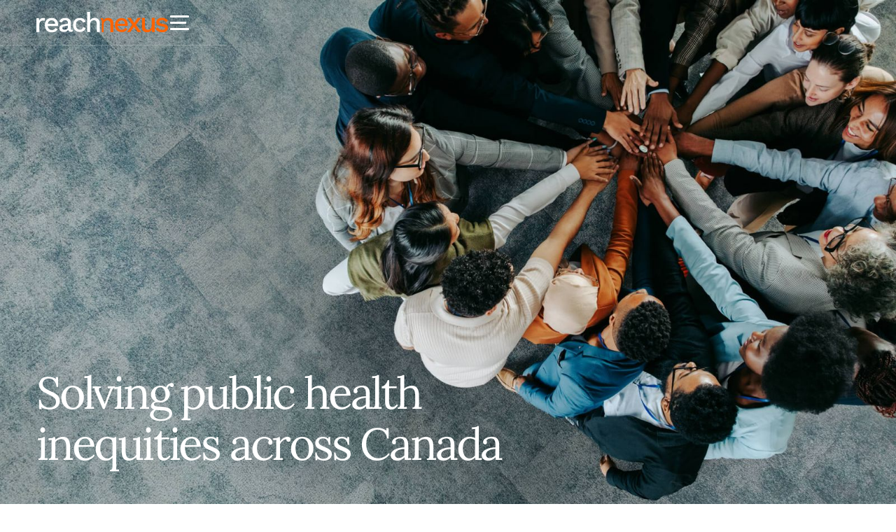

--- FILE ---
content_type: text/html; charset=utf-8
request_url: https://www.reachnexus.ca/
body_size: 17561
content:
<!DOCTYPE html><!-- This site was created in Webflow. https://webflow.com --><!-- Last Published: Mon Dec 08 2025 15:33:46 GMT+0000 (Coordinated Universal Time) --><html data-wf-domain="www.reachnexus.ca" data-wf-page="69165a262fdf47024098fdcc" data-wf-site="69165a262fdf47024098fdf1" lang="en"><head><meta charset="utf-8"/><title>REACH Nexus | HIV &amp; STBBI Solutions Across Canada</title><meta content="National implementation science group tackling HIV, syphilis, and STBBIs across Canada through community-driven research and equitable access to testing, care, and treatment." name="description"/><meta content="width=device-width, initial-scale=1" name="viewport"/><meta content="Webflow" name="generator"/><link href="https://cdn.prod.website-files.com/69165a262fdf47024098fdf1/css/reach-nexus-v2.webflow.shared.56be47410.css" rel="stylesheet" type="text/css"/><style>@media (min-width:992px) {html.w-mod-js:not(.w-mod-ix) [data-w-id="53d5eb6e-0975-491a-4ee5-0edd39422637"] {-webkit-transform:translate3d(0, 0%, 0) scale3d(1, 1, 1) rotateX(0) rotateY(0) rotateZ(0) skew(0, 0);-moz-transform:translate3d(0, 0%, 0) scale3d(1, 1, 1) rotateX(0) rotateY(0) rotateZ(0) skew(0, 0);-ms-transform:translate3d(0, 0%, 0) scale3d(1, 1, 1) rotateX(0) rotateY(0) rotateZ(0) skew(0, 0);transform:translate3d(0, 0%, 0) scale3d(1, 1, 1) rotateX(0) rotateY(0) rotateZ(0) skew(0, 0);opacity:0;}}</style><link href="https://fonts.googleapis.com" rel="preconnect"/><link href="https://fonts.gstatic.com" rel="preconnect" crossorigin="anonymous"/><script src="https://ajax.googleapis.com/ajax/libs/webfont/1.6.26/webfont.js" type="text/javascript"></script><script type="text/javascript">WebFont.load({  google: {    families: ["Inter:300,regular,500,600","Lora:regular,500"]  }});</script><script type="text/javascript">!function(o,c){var n=c.documentElement,t=" w-mod-";n.className+=t+"js",("ontouchstart"in o||o.DocumentTouch&&c instanceof DocumentTouch)&&(n.className+=t+"touch")}(window,document);</script><link href="https://cdn.prod.website-files.com/69165a262fdf47024098fdf1/691661eb257b420a0772eaa1_favicon.png" rel="shortcut icon" type="image/x-icon"/><link href="https://cdn.prod.website-files.com/69165a262fdf47024098fdf1/691661ee26d2499479aecb42_webclip.png" rel="apple-touch-icon"/><!-- Remove Scaling on Mobile -->
<meta name="viewport" content="width=device-width, initial-scale=1.0, maximum-scale=1.0, user-scalable=no" />

<!-- [Attributes by Finsweet] Disable scrolling -->
<script defer src="https://cdn.jsdelivr.net/npm/@finsweet/attributes-scrolldisable@1/scrolldisable.js"></script>

<script defer src="https://cdn.jsdelivr.net/npm/@finsweet/attributes-numbercount@1/numbercount.js"></script>

<style>
    /* Start hidden. No transform here to avoid fighting Webflow IX. */
    [data-reveal] {
        opacity: 0;
        backface-visibility: hidden;
        will-change: opacity, transform;
    }

    /* Safety for conditional visibility */
    .w-condition-invisible [data-reveal] {
        opacity: 0 !important;
    }

    /* Respect reduced motion */
    html.reduced-motion [data-reveal] {
        opacity: 1 !important;
    }
</style>




<style>
    .marquee-track {
        position: absolute;
        white-space: nowrap;
        will-change: transform;
        animation: marquee-horizontal 30s linear infinite;
    }

    @keyframes marquee-horizontal {
        from {
            transform: translateX(0);
        }
        to {
            transform: translateX(-50%);
        }
    }

  @media screen and (max-width: 991px) {
        .marquee-track {
          animation: none;
          transform: none;
        position: relative;
        }
    }

</style><script src="https://cdn.prod.website-files.com/69165a262fdf47024098fdf1%2F6544eda5f000985a163a8687%2F691e9449c09cfd6fd3b79b5f%2Ffinsweetcomponentsconfig-1.0.1.js" type="module" async="" siteId="69165a262fdf47024098fdf1" finsweet="components"></script></head><body><div class="page-wrapper overflow-hidden background-color-white"><div class="global-styles w-embed"><style>

/* Get rid of top margin on first element in any rich text element */
.w-richtext > :not(div):first-child, .w-richtext > div:first-child > :first-child {
  margin-top: 0 !important;
}

/* Get rid of bottom margin on last element in any rich text element */
.w-richtext>:last-child, .w-richtext ol li:last-child, .w-richtext ul li:last-child {
	margin-bottom: 0 !important;
}

/* 
Make the following elements inherit typography styles from the parent and not have hardcoded values. 
Important: You will not be able to style for example "All Links" in Designer with this CSS applied.
Uncomment this CSS to use it in the project. Leave this message for future hand-off.
*/
/*
a,
.w-input,
.w-select,
.w-tab-link,
.w-nav-link,
.w-dropdown-btn,
.w-dropdown-toggle,
.w-dropdown-link {
  color: inherit;
  text-decoration: inherit;
  font-size: inherit;
}
*/

/* Prevent all click and hover interaction with an element */
.pointer-events-off {
	pointer-events: none;
}

/* Enables all click and hover interaction with an element */
.pointer-events-on {
  pointer-events: auto;
}

/* Snippet enables you to add class of div-square which creates and maintains a 1:1 dimension of a div.*/
.div-square::after {
  content: "";
  display: block;
  padding-bottom: 100%;
}

/*Hide focus outline for main content element*/
    main:focus-visible {
    outline: -webkit-focus-ring-color auto 0px;
}

/* Make sure containers never lose their center alignment*/
.container-medium, .container-small, .container-large {
  margin-right: auto !important;
  margin-left: auto !important;
}

/*Reset selects, buttons, and links styles*/
.w-input, .w-select, a {
color: inherit;
text-decoration: inherit;
font-size: inherit;
}

/*Apply "..." after 3 lines of text */
.text-style-3lines {
    display: -webkit-box;
    overflow: hidden;
    -webkit-line-clamp: 3;
    -webkit-box-orient: vertical;
}

/* Apply "..." after 2 lines of text */
.text-style-2lines {
    display: -webkit-box;
    overflow: hidden;
    -webkit-line-clamp: 2;
    -webkit-box-orient: vertical;
}
/* Apply "..." at 100% width */
.truncate-width { 
		width: 100%; 
    white-space: nowrap; 
    overflow: hidden; 
    text-overflow: ellipsis; 
}
/* Removes native scrollbar */
.no-scrollbar {
    -ms-overflow-style: none;  // IE 10+
    overflow: -moz-scrollbars-none;  // Firefox
}

.no-scrollbar::-webkit-scrollbar {
    display: none; // Safari and Chrome
}

/* Adds inline flex display */
.display-inlineflex {
  display: inline-flex;
}

/* These classes are never overwritten */
.hide {
  display: none !important;
}

@media screen and (max-width: 991px) {
    .hide, .hide-tablet {
        display: none !important;
    }
}
  @media screen and (max-width: 767px) {
    .hide-mobile-landscape{
      display: none !important;
    }
}
  @media screen and (max-width: 479px) {
    .hide-mobile{
      display: none !important;
    }
}
 
.margin-0 {
  margin: 0rem !important;
}
  
.padding-0 {
  padding: 0rem !important;
}

.spacing-clean {
padding: 0rem !important;
margin: 0rem !important;
}

.margin-top {
  margin-right: 0rem !important;
  margin-bottom: 0rem !important;
  margin-left: 0rem !important;
}

.padding-top {
  padding-right: 0rem !important;
  padding-bottom: 0rem !important;
  padding-left: 0rem !important;
}
  
.margin-right {
  margin-top: 0rem !important;
  margin-bottom: 0rem !important;
  margin-left: 0rem !important;
}

.padding-right {
  padding-top: 0rem !important;
  padding-bottom: 0rem !important;
  padding-left: 0rem !important;
}

.margin-bottom {
  margin-top: 0rem !important;
  margin-right: 0rem !important;
  margin-left: 0rem !important;
}

.padding-bottom {
  padding-top: 0rem !important;
  padding-right: 0rem !important;
  padding-left: 0rem !important;
}

.margin-left {
  margin-top: 0rem !important;
  margin-right: 0rem !important;
  margin-bottom: 0rem !important;
}
  
.padding-left {
  padding-top: 0rem !important;
  padding-right: 0rem !important;
  padding-bottom: 0rem !important;
}
  
.margin-horizontal {
  margin-top: 0rem !important;
  margin-bottom: 0rem !important;
}

.padding-horizontal {
  padding-top: 0rem !important;
  padding-bottom: 0rem !important;
}

.margin-vertical {
  margin-right: 0rem !important;
  margin-left: 0rem !important;
}
  
.padding-vertical {
  padding-right: 0rem !important;
  padding-left: 0rem !important;
}


textarea{
		resize:vertical;
}

[data-nav-menu-open] {
    display: flex !important;
}

::-moz-selection { /* Code for Firefox */
  background: #cecece;
}

::selection {
  background: #cecece;
}
</style>



<style>
    /*width*/
    ::-webkit-scrollbar {
        width: 6px;
        height: 6px;
    }

    /*track*/
    ::-webkit-scrollbar-track {
        border-style: none;
        border-color: transparent;
        border-radius: 0;
    }

    /*thumb*/
    ::-webkit-scrollbar-thumb {
        background: var(--orange);
        border-style: none;
        border-radius: 0;
    }
  
    html,
    body {
        overscroll-behavior: none;
    }

</style>

<style>

/* Tabs */

.tabs_link.w--current {
    color: var(--text-color--text-primary) !important;
}

.tabs_link.w--current .point-wrap {
    border-color: var(--bg-color--bg-secondary) !important;
}

.tabs_link.w--current .point {
    background-color: var(--bg-color--bg-secondary) !important;
    opacity: 1 !important;
}
  
/* Accordions */  
  
.accordion:hover {
    border-color: var(--grey--900) !important;
}

.accordion:hover .accordion_number {
    color: var(--grey--900) !important;
}

.accordion:hover .circle {
    opacity: 1 !important;
}

</style>


<style>
[data-cms-section]:not(:has(.w-dyn-item)) {
  display: none; 
}
</style>





<!-- Please keep this css code to improve the font quality-->
<style>
    * {
        -webkit-font-smoothing: antialiased;
        -moz-osx-font-smoothing: grayscale;
        font-smoothing: antialiased;
        text-rendering: optimizeLegibility;
        text-underline-offset: 0.18rem;
    }
</style></div><main class="main-wrapper"><header class="section_navbar"><div data-animation="over-right" class="navbar4_component w-nav" data-easing2="ease" fs-scrolldisable-element="smart-nav" data-easing="ease" data-collapse="all" data-w-id="fee92b7e-e097-ef0b-a7de-2a5533f0400c" role="banner" data-duration="400" data-doc-height="1"><div class="navbar4_container"><a href="/" aria-current="page" class="navbar4_logo-link w-nav-brand w--current"><img loading="lazy" src="https://cdn.prod.website-files.com/69165a262fdf47024098fdf1/6916624f847483e85df1f70f_logo-white.svg" alt="" class="navbar4_logo"/></a><div class="navbar4_wrapper"><nav role="navigation" class="navbar4_menu w-nav-menu"><div class="navbar4_menu-wrapper"><div class="navbar4_flex-wrapper"><a data-wf--nav-link--variant="is-regular" data-w-id="23465638-932b-da54-deb7-09c07c0e2209" href="/" aria-current="page" class="nav_link w-inline-block w--current"><div class="clip"><div>Home</div><div class="line background-color-true-white"></div></div></a><a data-wf--nav-link--variant="is-regular" data-w-id="23465638-932b-da54-deb7-09c07c0e2209" href="/current-programs" class="nav_link w-inline-block"><div class="clip"><div>Current Programs</div><div class="line background-color-true-white"></div></div></a><a data-wf--nav-link--variant="is-regular" data-w-id="23465638-932b-da54-deb7-09c07c0e2209" href="/past-programs" class="nav_link w-inline-block"><div class="clip"><div>Completed Programs</div><div class="line background-color-true-white"></div></div></a><a data-wf--nav-link--variant="is-regular" data-w-id="23465638-932b-da54-deb7-09c07c0e2209" href="/about" class="nav_link w-inline-block"><div class="clip"><div>About REACH Nexus</div><div class="line background-color-true-white"></div></div></a><a data-wf--nav-link--variant="is-regular" data-w-id="23465638-932b-da54-deb7-09c07c0e2209" href="/newsroom" class="nav_link w-inline-block"><div class="clip"><div>Newsroom</div><div class="line background-color-true-white"></div></div></a><a data-wf--nav-link--variant="is-regular" data-w-id="23465638-932b-da54-deb7-09c07c0e2209" href="/contact" class="nav_link w-inline-block"><div class="clip"><div>Contact Us</div><div class="line background-color-true-white"></div></div></a></div><div class="navbar4_flex-wrapper is-legal"><a data-wf--nav-link--variant="is-small" data-w-id="23465638-932b-da54-deb7-09c07c0e2209" href="/privacy-policy" class="nav_link w-variant-657cf0d4-fdcd-096f-c66d-e7973f087a68 w-inline-block"><div class="clip"><div>Privacy Policy</div><div class="line background-color-true-white"></div></div></a><a data-wf--nav-link--variant="is-small" data-w-id="23465638-932b-da54-deb7-09c07c0e2209" href="/terms-and-conditions" class="nav_link w-variant-657cf0d4-fdcd-096f-c66d-e7973f087a68 w-inline-block"><div class="clip"><div>Terms and Conditions</div><div class="line background-color-true-white"></div></div></a></div></div></nav><div class="navbar4_menu-button w-nav-button"><div class="menu-icon4"><div class="menu-icon4_wrapper"><div class="menu-icon4_line-top is-darkmode"></div><div class="menu-icon4_line-middle is-darkmode"><div class="menu-icon4_line-middle-top"></div><div class="menu-icon4_line-middle-base"></div></div><div class="menu-icon4_line-bottom is-darkmode"></div></div></div></div></div></div></div><div class="navbar4_line-wrapper"></div></header><section class="section--hero"><div class="section--bg-wrapper"><img src="https://cdn.prod.website-files.com/69165a262fdf47024098fdf1/691661cc9ba2b7c4b60201df_home-hero-bg.jpg" loading="lazy" alt="" sizes="100vw" srcset="https://cdn.prod.website-files.com/69165a262fdf47024098fdf1/691661cc9ba2b7c4b60201df_home-hero-bg-p-500.jpg 500w, https://cdn.prod.website-files.com/69165a262fdf47024098fdf1/691661cc9ba2b7c4b60201df_home-hero-bg-p-800.jpg 800w, https://cdn.prod.website-files.com/69165a262fdf47024098fdf1/691661cc9ba2b7c4b60201df_home-hero-bg-p-1080.jpg 1080w, https://cdn.prod.website-files.com/69165a262fdf47024098fdf1/691661cc9ba2b7c4b60201df_home-hero-bg-p-1600.jpg 1600w, https://cdn.prod.website-files.com/69165a262fdf47024098fdf1/691661cc9ba2b7c4b60201df_home-hero-bg.jpg 1920w" class="cover-image hide-mobile"/><img src="https://cdn.prod.website-files.com/69165a262fdf47024098fdf1/69167c89d2861347aa6c8b00_home-hero-mobile.jpg" loading="lazy" alt="" sizes="100vw" srcset="https://cdn.prod.website-files.com/69165a262fdf47024098fdf1/69167c89d2861347aa6c8b00_home-hero-mobile-p-500.jpg 500w, https://cdn.prod.website-files.com/69165a262fdf47024098fdf1/69167c89d2861347aa6c8b00_home-hero-mobile.jpg 780w" class="cover-image hide-desktop-tablet"/></div><div class="hero--gradient-wrapper"></div><div class="padding-global"><div class="container-primary"><div class="padding-vertical--hero"><div class="wrapper--hero"><div class="content--hero"><div data-wf--0-primary-header--variant="left-24px" class="primary--header-wrapper"><div data-reveal-delay="400" data-reveal="left" class="primary--headline-wrapper"><h1 class="heading-style-h1 text-color-true-white">Solving public health inequities across Canada</h1></div></div></div></div></div></div></div></section><section class="section--intro"><div class="padding-global"><div class="container-primary"><div class="padding-vertical--intro"><div class="wrapper--intro"><div class="content--intro"><div class="intro--top-wrapper"><div class="intro--heading-wrapper"><div data-wf--0-primary-header--variant="left-16px" class="primary--header-wrapper w-variant-e4df2754-ec09-bc8c-fca4-31bdaf3aad4b"><div data-reveal-delay="400" data-reveal="left" class="primary--headline-wrapper"><h2 class="heading-style-h2 text-color-black">We are a national implementation science group.</h2></div><div data-reveal-delay="600" data-reveal="left" class="primary--sub-wrapper"><div class="body-1">Our work tackles high rates of HIV, syphilis, and other sexually transmitted and blood-borne infections (STBBIs) in Canada through bold public health action and community-driven research.</div></div></div></div></div><div class="home-intro--bottom-wrapper"><div class="intro--heading-wrapper"><div data-wf--0-primary-header--variant="left-16px" class="primary--header-wrapper w-variant-e4df2754-ec09-bc8c-fca4-31bdaf3aad4b"><div data-reveal-delay="400" data-reveal="left" class="primary--headline-wrapper"><h2 class="heading-style-h2 text-color-black">Our mission:</h2></div></div></div><div class="intro--sub-wrapper"><div data-wf--0-primary-header--variant="left-16px" class="primary--header-wrapper w-variant-e4df2754-ec09-bc8c-fca4-31bdaf3aad4b"><div data-reveal-delay="600" data-reveal="left" class="primary--sub-wrapper"><div class="body-1">Ensure equitable access to testing, care, and treatment for everyone — delivered in ways that meet them where they are.</div></div></div></div></div></div></div></div></div></div></section><section class="section--impact-stats background-color-orange background-color-true-white"><div class="padding-global"><div class="container-primary"><div class="padding-vertical--impact-stats"><div class="wrapper--impact-stats"><div class="eyebrow--impact-stats"><div data-wf--0-primary-header--variant="left-24px" class="primary--header-wrapper"><div data-reveal-delay="600" data-reveal="left" class="primary--sub-wrapper"><div class="eyebrow">Real life impacts</div></div></div></div><div class="content--impact-stats"><div class="w-layout-grid statistic_grid"><div class="statistic_item"><div class="statistic_group scroll-slide-left"><div fs-cnumbercount-element="number" fs-cnumbercount-instance="fs-numbercount" class="text-number">4</div></div><div class="scroll-slide-left max-217">STBBI tests to market</div></div><div class="statistic_item"><div class="statistic_group scroll-slide-left"><div fs-cnumbercount-element="number" fs-cnumbercount-instance="fs-numbercount" class="text-number">140,000</div><div class="font-primary"><div class="text-2xl text-color-50">+</div></div></div><div class="scroll-slide-left max-217">People tested for HIV</div></div><div class="statistic_item"><div class="statistic_group scroll-slide-left"><div fs-cnumbercount-element="number" fs-cnumbercount-instance="fs-numbercount" class="text-number">100</div><div class="font-primary"><div class="text-2xl text-color-50">+</div></div></div><div class="scroll-slide-left max-217">Undiagnosed individuals tested positive for HIV and connected to care</div></div><div class="statistic_item"><div class="statistic_group scroll-slide-left"><div fs-cnumbercount-element="number" fs-cnumbercount-instance="fs-numbercount" class="text-number">6,000</div><div class="font-primary"><div class="text-2xl text-color-50">+</div></div></div><div class="scroll-slide-left max-217">People offered testing for STBBIs and connected to care and treatment</div></div><div class="statistic_item"><div class="statistic_group scroll-slide-left"><div fs-cnumbercount-element="number" fs-cnumbercount-instance="fs-numbercount" class="text-number">12,000</div><div class="font-primary"><div class="text-2xl text-color-50">+</div></div></div><div class="scroll-slide-left max-252">People accessed harm reduction and STBBI testing supplies through Our Healthbox</div></div><div class="statistic_item"><div class="statistic_group scroll-slide-left"><div fs-cnumbercount-element="number" fs-cnumbercount-instance="fs-numbercount" class="text-number">1,500</div><div class="font-primary"><div class="text-2xl text-color-50">+</div></div></div><div class="scroll-slide-left max-228">Participated in stigma busting interventions</div></div></div></div></div></div></div></div></section><section class="section--programs"><div class="padding-global"><div class="container-primary"><div class="padding-vertical--programs"><div class="wrapper--programs"><div class="header--programs"><div data-wf--0-primary-header--variant="left-24px" class="primary--header-wrapper"><div data-reveal-delay="400" data-reveal="left" class="primary--headline-wrapper"><h4 class="eyebrow">Our Programs</h4></div></div><div data-wf--0-primary-header--variant="left-16px" class="primary--header-wrapper w-variant-e4df2754-ec09-bc8c-fca4-31bdaf3aad4b"><div data-reveal-delay="400" data-reveal="left" class="primary--headline-wrapper"><h2 class="heading-style-h2 text-color-black">Our work spans multiple innovative programs.</h2></div><div data-reveal-delay="600" data-reveal="left" class="primary--sub-wrapper"><div class="body-1">From bringing new STBBI tests to market and leading a national HIV self-testing initiative using technology and community-led interventions, to deploying smart vending machines that provide free health and wellness supplies, and running multiple stigma-reduction initiatives led by people living with HIV, we are driving meaningful change. Our work focuses on breaking down structural barriers and ensuring everyone has what they need to care for their health and wellbeing.</div></div></div></div><div class="content--programs"><div data-w-id="53122e27-d0f1-fd48-4f4f-6fa8ae448d40" class="projects_container"><div fs-cmsfilter-element="list" id="w-node-_53122e27-d0f1-fd48-4f4f-6fa8ae448d41-4098fdcc" class="programs--collection-list-wrapper w-dyn-list"><div role="list" class="programs--collection-list w-dyn-items"><div data-w-id="53122e27-d0f1-fd48-4f4f-6fa8ae448d43" role="listitem" class="project w-dyn-item"><a href="/program/tests-to-market" class="individual-project w-inline-block"><div class="left hide-tablet-mobile"><div class="heading-style-h3 text-color-black">Tests to Market</div><div class="heading-style-h4 text-color-black">Healthcare breakthroughs</div></div><div class="underline hide-tablet-mobile hide"></div><img loading="lazy" src="https://cdn.prod.website-files.com/69165a262fdf47024098fdfd/6925cb3161ccc726e2b5881e_tests-to-market-hero.webp" alt="" sizes="100vw" srcset="https://cdn.prod.website-files.com/69165a262fdf47024098fdfd/6925cb3161ccc726e2b5881e_tests-to-market-hero-p-500.webp 500w, https://cdn.prod.website-files.com/69165a262fdf47024098fdfd/6925cb3161ccc726e2b5881e_tests-to-market-hero-p-800.webp 800w, https://cdn.prod.website-files.com/69165a262fdf47024098fdfd/6925cb3161ccc726e2b5881e_tests-to-market-hero-p-1080.webp 1080w, https://cdn.prod.website-files.com/69165a262fdf47024098fdfd/6925cb3161ccc726e2b5881e_tests-to-market-hero-p-1600.webp 1600w, https://cdn.prod.website-files.com/69165a262fdf47024098fdfd/6925cb3161ccc726e2b5881e_tests-to-market-hero.webp 1920w" class="image hide"/><div data-w-id="53d5eb6e-0975-491a-4ee5-0edd39422637" class="projects--popup-wrapper"><div class="projects-popup--item-wrapper"><div class="section--bg-wrapper"><img src="https://cdn.prod.website-files.com/69165a262fdf47024098fdfd/6925cb3161ccc726e2b5881e_tests-to-market-hero.webp" loading="lazy" alt="" sizes="100vw" srcset="https://cdn.prod.website-files.com/69165a262fdf47024098fdfd/6925cb3161ccc726e2b5881e_tests-to-market-hero-p-500.webp 500w, https://cdn.prod.website-files.com/69165a262fdf47024098fdfd/6925cb3161ccc726e2b5881e_tests-to-market-hero-p-800.webp 800w, https://cdn.prod.website-files.com/69165a262fdf47024098fdfd/6925cb3161ccc726e2b5881e_tests-to-market-hero-p-1080.webp 1080w, https://cdn.prod.website-files.com/69165a262fdf47024098fdfd/6925cb3161ccc726e2b5881e_tests-to-market-hero-p-1600.webp 1600w, https://cdn.prod.website-files.com/69165a262fdf47024098fdfd/6925cb3161ccc726e2b5881e_tests-to-market-hero.webp 1920w" class="cover-image hide-mobile"/><img src="https://cdn.prod.website-files.com/69165a262fdf47024098fdfd/6925cb3161ccc726e2b5881e_tests-to-market-hero.webp" loading="lazy" alt="" sizes="100vw" srcset="https://cdn.prod.website-files.com/69165a262fdf47024098fdfd/6925cb3161ccc726e2b5881e_tests-to-market-hero-p-500.webp 500w, https://cdn.prod.website-files.com/69165a262fdf47024098fdfd/6925cb3161ccc726e2b5881e_tests-to-market-hero-p-800.webp 800w, https://cdn.prod.website-files.com/69165a262fdf47024098fdfd/6925cb3161ccc726e2b5881e_tests-to-market-hero-p-1080.webp 1080w, https://cdn.prod.website-files.com/69165a262fdf47024098fdfd/6925cb3161ccc726e2b5881e_tests-to-market-hero-p-1600.webp 1600w, https://cdn.prod.website-files.com/69165a262fdf47024098fdfd/6925cb3161ccc726e2b5881e_tests-to-market-hero.webp 1920w" class="cover-image hide-desktop-tablet"/></div></div><div class="projects-popup--content-wrapper"><div class="text-block">Tests to Market</div><div class="projects-popup--title-wrapper"><div class="heading-style-h4">Healthcare breakthroughs</div></div><div class="projects-popup--bottom-wrapper"><div class="projects-popup--desc-wrapper"><div>We work with leading bio-tech companies to complete clinical trials required by Health Canada to help bring new HIV, syphilis and other STBBI tests to market.</div></div><div class="projects-popup--button-wrapper"><div data-wf--learn-more--variant="white" class="lean-more"><div>Learn more</div><div class="line-more_line w-variant-582f8e47-a891-2cce-ffb5-ff0b6e4c466b"></div></div></div></div></div></div></a></div><div data-w-id="53122e27-d0f1-fd48-4f4f-6fa8ae448d43" role="listitem" class="project w-dyn-item"><a href="/program/im-ready" class="individual-project w-inline-block"><div class="left hide-tablet-mobile"><div class="heading-style-h3 text-color-black">I’m Ready</div><div class="heading-style-h4 text-color-black">Testing, Anywhere</div></div><div class="underline hide-tablet-mobile hide"></div><img loading="lazy" src="https://cdn.prod.website-files.com/69165a262fdf47024098fdfd/6925dea1aa7c9cbdd354e3ed_im-ready-hero.jpg" alt="" sizes="100vw" srcset="https://cdn.prod.website-files.com/69165a262fdf47024098fdfd/6925dea1aa7c9cbdd354e3ed_im-ready-hero-p-500.jpg 500w, https://cdn.prod.website-files.com/69165a262fdf47024098fdfd/6925dea1aa7c9cbdd354e3ed_im-ready-hero-p-800.jpg 800w, https://cdn.prod.website-files.com/69165a262fdf47024098fdfd/6925dea1aa7c9cbdd354e3ed_im-ready-hero-p-1080.jpg 1080w, https://cdn.prod.website-files.com/69165a262fdf47024098fdfd/6925dea1aa7c9cbdd354e3ed_im-ready-hero.jpg 1440w" class="image hide"/><div data-w-id="53d5eb6e-0975-491a-4ee5-0edd39422637" class="projects--popup-wrapper"><div class="projects-popup--item-wrapper"><div class="section--bg-wrapper"><img src="https://cdn.prod.website-files.com/69165a262fdf47024098fdfd/6925dea1aa7c9cbdd354e3ed_im-ready-hero.jpg" loading="lazy" alt="" sizes="100vw" srcset="https://cdn.prod.website-files.com/69165a262fdf47024098fdfd/6925dea1aa7c9cbdd354e3ed_im-ready-hero-p-500.jpg 500w, https://cdn.prod.website-files.com/69165a262fdf47024098fdfd/6925dea1aa7c9cbdd354e3ed_im-ready-hero-p-800.jpg 800w, https://cdn.prod.website-files.com/69165a262fdf47024098fdfd/6925dea1aa7c9cbdd354e3ed_im-ready-hero-p-1080.jpg 1080w, https://cdn.prod.website-files.com/69165a262fdf47024098fdfd/6925dea1aa7c9cbdd354e3ed_im-ready-hero.jpg 1440w" class="cover-image hide-mobile"/><img src="https://cdn.prod.website-files.com/69165a262fdf47024098fdfd/6925dea1aa7c9cbdd354e3ed_im-ready-hero.jpg" loading="lazy" alt="" sizes="100vw" srcset="https://cdn.prod.website-files.com/69165a262fdf47024098fdfd/6925dea1aa7c9cbdd354e3ed_im-ready-hero-p-500.jpg 500w, https://cdn.prod.website-files.com/69165a262fdf47024098fdfd/6925dea1aa7c9cbdd354e3ed_im-ready-hero-p-800.jpg 800w, https://cdn.prod.website-files.com/69165a262fdf47024098fdfd/6925dea1aa7c9cbdd354e3ed_im-ready-hero-p-1080.jpg 1080w, https://cdn.prod.website-files.com/69165a262fdf47024098fdfd/6925dea1aa7c9cbdd354e3ed_im-ready-hero.jpg 1440w" class="cover-image hide-desktop-tablet"/></div></div><div class="projects-popup--content-wrapper"><div class="text-block">I’m Ready</div><div class="projects-popup--title-wrapper"><div class="heading-style-h4">Testing, Anywhere</div></div><div class="projects-popup--bottom-wrapper"><div class="projects-popup--desc-wrapper"><div>A national program using technology that expands access to HIV testing through free access to self-test kits, a mobile app, with virtual supports for private care and support.</div></div><div class="projects-popup--button-wrapper"><div data-wf--learn-more--variant="white" class="lean-more"><div>Learn more</div><div class="line-more_line w-variant-582f8e47-a891-2cce-ffb5-ff0b6e4c466b"></div></div></div></div></div></div></a></div><div data-w-id="53122e27-d0f1-fd48-4f4f-6fa8ae448d43" role="listitem" class="project w-dyn-item"><a href="/program/our-healthbox" class="individual-project w-inline-block"><div class="left hide-tablet-mobile"><div class="heading-style-h3 text-color-black">Our Healthbox</div><div class="heading-style-h4 text-color-black">Smart Vending Machine</div></div><div class="underline hide-tablet-mobile hide"></div><img loading="lazy" src="https://cdn.prod.website-files.com/69165a262fdf47024098fdfd/6925e2cee2b16751761985fd_OHB-hero.jpg" alt="" sizes="100vw" srcset="https://cdn.prod.website-files.com/69165a262fdf47024098fdfd/6925e2cee2b16751761985fd_OHB-hero-p-500.jpg 500w, https://cdn.prod.website-files.com/69165a262fdf47024098fdfd/6925e2cee2b16751761985fd_OHB-hero-p-800.jpg 800w, https://cdn.prod.website-files.com/69165a262fdf47024098fdfd/6925e2cee2b16751761985fd_OHB-hero-p-1080.jpg 1080w, https://cdn.prod.website-files.com/69165a262fdf47024098fdfd/6925e2cee2b16751761985fd_OHB-hero.jpg 1440w" class="image hide"/><div data-w-id="53d5eb6e-0975-491a-4ee5-0edd39422637" class="projects--popup-wrapper"><div class="projects-popup--item-wrapper"><div class="section--bg-wrapper"><img src="https://cdn.prod.website-files.com/69165a262fdf47024098fdfd/6925e2cee2b16751761985fd_OHB-hero.jpg" loading="lazy" alt="" sizes="100vw" srcset="https://cdn.prod.website-files.com/69165a262fdf47024098fdfd/6925e2cee2b16751761985fd_OHB-hero-p-500.jpg 500w, https://cdn.prod.website-files.com/69165a262fdf47024098fdfd/6925e2cee2b16751761985fd_OHB-hero-p-800.jpg 800w, https://cdn.prod.website-files.com/69165a262fdf47024098fdfd/6925e2cee2b16751761985fd_OHB-hero-p-1080.jpg 1080w, https://cdn.prod.website-files.com/69165a262fdf47024098fdfd/6925e2cee2b16751761985fd_OHB-hero.jpg 1440w" class="cover-image hide-mobile"/><img src="https://cdn.prod.website-files.com/69165a262fdf47024098fdfd/6925e2cee2b16751761985fd_OHB-hero.jpg" loading="lazy" alt="" sizes="100vw" srcset="https://cdn.prod.website-files.com/69165a262fdf47024098fdfd/6925e2cee2b16751761985fd_OHB-hero-p-500.jpg 500w, https://cdn.prod.website-files.com/69165a262fdf47024098fdfd/6925e2cee2b16751761985fd_OHB-hero-p-800.jpg 800w, https://cdn.prod.website-files.com/69165a262fdf47024098fdfd/6925e2cee2b16751761985fd_OHB-hero-p-1080.jpg 1080w, https://cdn.prod.website-files.com/69165a262fdf47024098fdfd/6925e2cee2b16751761985fd_OHB-hero.jpg 1440w" class="cover-image hide-desktop-tablet"/></div></div><div class="projects-popup--content-wrapper"><div class="text-block">Our Healthbox</div><div class="projects-popup--title-wrapper"><div class="heading-style-h4">Smart Vending Machine</div></div><div class="projects-popup--bottom-wrapper"><div class="projects-popup--desc-wrapper"><div>Our Healthboxes are smart vending machines providing free, 24/7 access to HIV self-tests, naloxone, harm reduction supplies, sexual health items, and information about services that support people’s health and wellbeing.</div></div><div class="projects-popup--button-wrapper"><div data-wf--learn-more--variant="white" class="lean-more"><div>Learn more</div><div class="line-more_line w-variant-582f8e47-a891-2cce-ffb5-ff0b6e4c466b"></div></div></div></div></div></div></a></div><div data-w-id="53122e27-d0f1-fd48-4f4f-6fa8ae448d43" role="listitem" class="project w-dyn-item"><a href="/program/ayaangwaamiziwin-centre" class="individual-project w-inline-block"><div class="left hide-tablet-mobile"><div class="heading-style-h3 text-color-black">Ayaangwaamiziwin Centre</div><div class="heading-style-h4 text-color-black">Reaching The Underserved</div></div><div class="underline hide-tablet-mobile hide"></div><img loading="lazy" src="https://cdn.prod.website-files.com/69165a262fdf47024098fdfd/6925e7e4a556c926737c8b99_Ayaangwaamiziwin-hero.jpg" alt="" sizes="100vw" srcset="https://cdn.prod.website-files.com/69165a262fdf47024098fdfd/6925e7e4a556c926737c8b99_Ayaangwaamiziwin-hero-p-500.jpg 500w, https://cdn.prod.website-files.com/69165a262fdf47024098fdfd/6925e7e4a556c926737c8b99_Ayaangwaamiziwin-hero-p-800.jpg 800w, https://cdn.prod.website-files.com/69165a262fdf47024098fdfd/6925e7e4a556c926737c8b99_Ayaangwaamiziwin-hero-p-1080.jpg 1080w, https://cdn.prod.website-files.com/69165a262fdf47024098fdfd/6925e7e4a556c926737c8b99_Ayaangwaamiziwin-hero.jpg 1440w" class="image hide"/><div data-w-id="53d5eb6e-0975-491a-4ee5-0edd39422637" class="projects--popup-wrapper"><div class="projects-popup--item-wrapper"><div class="section--bg-wrapper"><img src="https://cdn.prod.website-files.com/69165a262fdf47024098fdfd/6925e7e4a556c926737c8b99_Ayaangwaamiziwin-hero.jpg" loading="lazy" alt="" sizes="100vw" srcset="https://cdn.prod.website-files.com/69165a262fdf47024098fdfd/6925e7e4a556c926737c8b99_Ayaangwaamiziwin-hero-p-500.jpg 500w, https://cdn.prod.website-files.com/69165a262fdf47024098fdfd/6925e7e4a556c926737c8b99_Ayaangwaamiziwin-hero-p-800.jpg 800w, https://cdn.prod.website-files.com/69165a262fdf47024098fdfd/6925e7e4a556c926737c8b99_Ayaangwaamiziwin-hero-p-1080.jpg 1080w, https://cdn.prod.website-files.com/69165a262fdf47024098fdfd/6925e7e4a556c926737c8b99_Ayaangwaamiziwin-hero.jpg 1440w" class="cover-image hide-mobile"/><img src="https://cdn.prod.website-files.com/69165a262fdf47024098fdfd/6925e7e4a556c926737c8b99_Ayaangwaamiziwin-hero.jpg" loading="lazy" alt="" sizes="100vw" srcset="https://cdn.prod.website-files.com/69165a262fdf47024098fdfd/6925e7e4a556c926737c8b99_Ayaangwaamiziwin-hero-p-500.jpg 500w, https://cdn.prod.website-files.com/69165a262fdf47024098fdfd/6925e7e4a556c926737c8b99_Ayaangwaamiziwin-hero-p-800.jpg 800w, https://cdn.prod.website-files.com/69165a262fdf47024098fdfd/6925e7e4a556c926737c8b99_Ayaangwaamiziwin-hero-p-1080.jpg 1080w, https://cdn.prod.website-files.com/69165a262fdf47024098fdfd/6925e7e4a556c926737c8b99_Ayaangwaamiziwin-hero.jpg 1440w" class="cover-image hide-desktop-tablet"/></div></div><div class="projects-popup--content-wrapper"><div class="text-block">Ayaangwaamiziwin Centre</div><div class="projects-popup--title-wrapper"><div class="heading-style-h4">Reaching The Underserved</div></div><div class="projects-popup--bottom-wrapper"><div class="projects-popup--desc-wrapper"><div>Ayaangwaamiziwin Centre, meaning ‘carefulness and preparedness’ in Ojibwe, will test, treat, and link 11,500+ people to care for HIV, syphilis, and other STBBIs across the Prairies and northern Canada.</div></div><div class="projects-popup--button-wrapper"><div data-wf--learn-more--variant="white" class="lean-more"><div>Learn more</div><div class="line-more_line w-variant-582f8e47-a891-2cce-ffb5-ff0b6e4c466b"></div></div></div></div></div></div></a></div><div data-w-id="53122e27-d0f1-fd48-4f4f-6fa8ae448d43" role="listitem" class="project w-dyn-item"><a href="/program/rapid-testing-linkages-to-care" class="individual-project w-inline-block"><div class="left hide-tablet-mobile"><div class="heading-style-h3 text-color-black">Rapid Testing Linkages To Care</div><div class="heading-style-h4 text-color-black">Testing, Treatment, Support</div></div><div class="underline hide-tablet-mobile hide"></div><img loading="lazy" src="https://cdn.prod.website-files.com/69165a262fdf47024098fdfd/69299ea7bf6726709a92785f_Rapid-TLC-hero.jpg" alt="" sizes="100vw" srcset="https://cdn.prod.website-files.com/69165a262fdf47024098fdfd/69299ea7bf6726709a92785f_Rapid-TLC-hero-p-500.jpg 500w, https://cdn.prod.website-files.com/69165a262fdf47024098fdfd/69299ea7bf6726709a92785f_Rapid-TLC-hero-p-800.jpg 800w, https://cdn.prod.website-files.com/69165a262fdf47024098fdfd/69299ea7bf6726709a92785f_Rapid-TLC-hero-p-1080.jpg 1080w, https://cdn.prod.website-files.com/69165a262fdf47024098fdfd/69299ea7bf6726709a92785f_Rapid-TLC-hero.jpg 1440w" class="image hide"/><div data-w-id="53d5eb6e-0975-491a-4ee5-0edd39422637" class="projects--popup-wrapper"><div class="projects-popup--item-wrapper"><div class="section--bg-wrapper"><img src="https://cdn.prod.website-files.com/69165a262fdf47024098fdfd/69299ea7bf6726709a92785f_Rapid-TLC-hero.jpg" loading="lazy" alt="" sizes="100vw" srcset="https://cdn.prod.website-files.com/69165a262fdf47024098fdfd/69299ea7bf6726709a92785f_Rapid-TLC-hero-p-500.jpg 500w, https://cdn.prod.website-files.com/69165a262fdf47024098fdfd/69299ea7bf6726709a92785f_Rapid-TLC-hero-p-800.jpg 800w, https://cdn.prod.website-files.com/69165a262fdf47024098fdfd/69299ea7bf6726709a92785f_Rapid-TLC-hero-p-1080.jpg 1080w, https://cdn.prod.website-files.com/69165a262fdf47024098fdfd/69299ea7bf6726709a92785f_Rapid-TLC-hero.jpg 1440w" class="cover-image hide-mobile"/><img src="https://cdn.prod.website-files.com/69165a262fdf47024098fdfd/69299ea7bf6726709a92785f_Rapid-TLC-hero.jpg" loading="lazy" alt="" sizes="100vw" srcset="https://cdn.prod.website-files.com/69165a262fdf47024098fdfd/69299ea7bf6726709a92785f_Rapid-TLC-hero-p-500.jpg 500w, https://cdn.prod.website-files.com/69165a262fdf47024098fdfd/69299ea7bf6726709a92785f_Rapid-TLC-hero-p-800.jpg 800w, https://cdn.prod.website-files.com/69165a262fdf47024098fdfd/69299ea7bf6726709a92785f_Rapid-TLC-hero-p-1080.jpg 1080w, https://cdn.prod.website-files.com/69165a262fdf47024098fdfd/69299ea7bf6726709a92785f_Rapid-TLC-hero.jpg 1440w" class="cover-image hide-desktop-tablet"/></div></div><div class="projects-popup--content-wrapper"><div class="text-block">Rapid Testing Linkages To Care</div><div class="projects-popup--title-wrapper"><div class="heading-style-h4">Testing, Treatment, Support</div></div><div class="projects-popup--bottom-wrapper"><div class="projects-popup--desc-wrapper"><div>Rapid Testing Linkages To Care delivers confirmatory testing to remote, underserved communities using GeneXpert technology, providing accurate results in under 90 minutes so people can start treatment promptly or at their convenience.</div></div><div class="projects-popup--button-wrapper"><div data-wf--learn-more--variant="white" class="lean-more"><div>Learn more</div><div class="line-more_line w-variant-582f8e47-a891-2cce-ffb5-ff0b6e4c466b"></div></div></div></div></div></div></a></div><div data-w-id="53122e27-d0f1-fd48-4f4f-6fa8ae448d43" role="listitem" class="project w-dyn-item"><a href="/program/the-positive-effect" class="individual-project w-inline-block"><div class="left hide-tablet-mobile"><div class="heading-style-h3 text-color-black">The Positive Effect</div><div class="heading-style-h4 text-color-black">Breaking Down Stigma</div></div><div class="underline hide-tablet-mobile hide"></div><img loading="lazy" src="https://cdn.prod.website-files.com/69165a262fdf47024098fdfd/6925ec7021b29e799f439ed6_TPE-hero.jpg" alt="" sizes="100vw" srcset="https://cdn.prod.website-files.com/69165a262fdf47024098fdfd/6925ec7021b29e799f439ed6_TPE-hero-p-500.jpg 500w, https://cdn.prod.website-files.com/69165a262fdf47024098fdfd/6925ec7021b29e799f439ed6_TPE-hero-p-800.jpg 800w, https://cdn.prod.website-files.com/69165a262fdf47024098fdfd/6925ec7021b29e799f439ed6_TPE-hero-p-1080.jpg 1080w, https://cdn.prod.website-files.com/69165a262fdf47024098fdfd/6925ec7021b29e799f439ed6_TPE-hero.jpg 1440w" class="image hide"/><div data-w-id="53d5eb6e-0975-491a-4ee5-0edd39422637" class="projects--popup-wrapper"><div class="projects-popup--item-wrapper"><div class="section--bg-wrapper"><img src="https://cdn.prod.website-files.com/69165a262fdf47024098fdfd/6925ec7021b29e799f439ed6_TPE-hero.jpg" loading="lazy" alt="" sizes="100vw" srcset="https://cdn.prod.website-files.com/69165a262fdf47024098fdfd/6925ec7021b29e799f439ed6_TPE-hero-p-500.jpg 500w, https://cdn.prod.website-files.com/69165a262fdf47024098fdfd/6925ec7021b29e799f439ed6_TPE-hero-p-800.jpg 800w, https://cdn.prod.website-files.com/69165a262fdf47024098fdfd/6925ec7021b29e799f439ed6_TPE-hero-p-1080.jpg 1080w, https://cdn.prod.website-files.com/69165a262fdf47024098fdfd/6925ec7021b29e799f439ed6_TPE-hero.jpg 1440w" class="cover-image hide-mobile"/><img src="https://cdn.prod.website-files.com/69165a262fdf47024098fdfd/6925ec7021b29e799f439ed6_TPE-hero.jpg" loading="lazy" alt="" sizes="100vw" srcset="https://cdn.prod.website-files.com/69165a262fdf47024098fdfd/6925ec7021b29e799f439ed6_TPE-hero-p-500.jpg 500w, https://cdn.prod.website-files.com/69165a262fdf47024098fdfd/6925ec7021b29e799f439ed6_TPE-hero-p-800.jpg 800w, https://cdn.prod.website-files.com/69165a262fdf47024098fdfd/6925ec7021b29e799f439ed6_TPE-hero-p-1080.jpg 1080w, https://cdn.prod.website-files.com/69165a262fdf47024098fdfd/6925ec7021b29e799f439ed6_TPE-hero.jpg 1440w" class="cover-image hide-desktop-tablet"/></div></div><div class="projects-popup--content-wrapper"><div class="text-block">The Positive Effect</div><div class="projects-popup--title-wrapper"><div class="heading-style-h4">Breaking Down Stigma</div></div><div class="projects-popup--bottom-wrapper"><div class="projects-popup--desc-wrapper"><div>The Positive Effect is a movement led by people with lived experience, reducing stigma, dismantling barriers, and sharing powerful stories of thriving with HIV</div></div><div class="projects-popup--button-wrapper"><div data-wf--learn-more--variant="white" class="lean-more"><div>Learn more</div><div class="line-more_line w-variant-582f8e47-a891-2cce-ffb5-ff0b6e4c466b"></div></div></div></div></div></div></a></div></div></div></div></div></div></div></div></div></section><section class="section--newsroom"><div class="padding-global"><div class="container-primary"><div class="padding-vertical--newsroom"><div class="wrapper--newsroom"><div class="header--newsroom"><div data-wf--0-primary-header--variant="left-24px" class="primary--header-wrapper"><div data-reveal-delay="400" data-reveal="left" class="primary--headline-wrapper"><h4 class="eyebrow">Newsroom</h4></div></div></div><div class="content--newsroom"><div class="newsroom--content-wrapper"><div class="w-dyn-list"><div data-reveal-stagger-grid="100" role="list" class="blog_list w-dyn-items"><div data-reveal="left" role="listitem" class="blog_item scroll-slide-left w-dyn-item"><a href="/newsroom/new-hiv-prevention-guidelines-say-doctors-should-not-be-gatekeeping-prep-access" class="card--item-wrapper w-inline-block"><div class="card-item--image-wrapper"><div class="section--bg-wrapper"><img src="https://cdn.prod.website-files.com/69165a262fdf47024098fdfd/69383a217f6f9105aca1eaa6_iStock-1178864066.jpg" loading="lazy" alt="" class="cover-image hide-mobile"/><img src="https://cdn.prod.website-files.com/69165a262fdf47024098fdfd/69383a217f6f9105aca1eaa6_iStock-1178864066.jpg" loading="lazy" alt="" class="cover-image hide-desktop-tablet"/></div></div><div class="card-item--content-wrapper"><div class="card-item--top-wrapper"><div class="card-item--meta-wrapper"><div class="card--meta-wrapper w-condition-invisible"><div class="w-dyn-bind-empty"></div></div><div class="card--meta-wrapper"><div>REACH In The News</div></div></div><div class="card-item--title-wrapper"><h3 class="heading-style-h4 text-color-black">New HIV prevention guidelines say doctors should not be ‘gatekeeping’ PrEP access</h3></div><div class="card-item--excerpt-wrapper"><div class="body-1 w-dyn-bind-empty"></div></div></div><div class="card-item--button-wrapper"><div data-wf--learn-more--variant="black" class="lean-more"><div>Read More</div><div class="line-more_line"></div></div></div></div></a></div><div data-reveal="left" role="listitem" class="blog_item scroll-slide-left w-dyn-item"><a href="/newsroom/rapid-tests-take-aim-at-hiv-and-syphilis-in-canada" class="card--item-wrapper w-inline-block"><div class="card-item--image-wrapper"><div class="section--bg-wrapper"><img src="https://cdn.prod.website-files.com/69165a262fdf47024098fdfd/69383a9c060b3c265a524c8d_Healthbox.jpg" loading="lazy" alt="" class="cover-image hide-mobile"/><img src="https://cdn.prod.website-files.com/69165a262fdf47024098fdfd/69383a9c060b3c265a524c8d_Healthbox.jpg" loading="lazy" alt="" class="cover-image hide-desktop-tablet"/></div></div><div class="card-item--content-wrapper"><div class="card-item--top-wrapper"><div class="card-item--meta-wrapper"><div class="card--meta-wrapper"><div>Tests to Market</div></div><div class="card--meta-wrapper"><div>REACH In The News</div></div></div><div class="card-item--title-wrapper"><h3 class="heading-style-h4 text-color-black">For World AIDS Day, CIHR profiles the work of REACH Nexus</h3></div><div class="card-item--excerpt-wrapper"><div class="body-1 w-dyn-bind-empty"></div></div></div><div class="card-item--button-wrapper"><div data-wf--learn-more--variant="black" class="lean-more"><div>Read More</div><div class="line-more_line"></div></div></div></div></a></div><div data-reveal="left" role="listitem" class="blog_item scroll-slide-left w-dyn-item"><a href="/newsroom/alberta-syphilis-cases-fell-after-rapid-testing-rollout-study-co-led-by-st-michaels-finds" class="card--item-wrapper w-inline-block"><div class="card-item--image-wrapper"><div class="section--bg-wrapper"><img src="https://cdn.prod.website-files.com/69165a262fdf47024098fdfd/6949706c4cb8243f85770d5a_iStock-610952650.jpg" loading="lazy" alt="" class="cover-image hide-mobile"/><img src="https://cdn.prod.website-files.com/69165a262fdf47024098fdfd/6949706c4cb8243f85770d5a_iStock-610952650.jpg" loading="lazy" alt="" class="cover-image hide-desktop-tablet"/></div></div><div class="card-item--content-wrapper"><div class="card-item--top-wrapper"><div class="card-item--meta-wrapper"><div class="card--meta-wrapper"><div>Tests to Market</div></div><div class="card--meta-wrapper"><div>REACH In The News</div></div></div><div class="card-item--title-wrapper"><h3 class="heading-style-h4 text-color-black">Alberta syphilis cases fell after rapid testing rollout, study co-led by St. Michael’s Finds</h3></div><div class="card-item--excerpt-wrapper"><div class="body-1 w-dyn-bind-empty"></div></div></div><div class="card-item--button-wrapper"><div data-wf--learn-more--variant="black" class="lean-more"><div>Read More</div><div class="line-more_line"></div></div></div></div></a></div></div></div></div><div class="newsroom--button-wrapper scroll-slide-left"><a data-wf--button-v2--variant="base" data-w-id="e261fcf7-a107-22a8-fc04-184e83982bfe" href="/newsroom" class="button w-inline-block"><div class="button-content"><div class="button-text is-one">View all Posts</div><div class="button-text is-two">View all Posts</div></div></a></div></div></div></div></div></div></section><section class="section--testimonials"><div class="padding-vertical--testimonials"><div class="padding-global"><div class="container-primary"><div class="wrapper--testimonials"><div class="header--testimonials"><div data-wf--0-primary-header--variant="left-24px" class="primary--header-wrapper"><div data-reveal-delay="400" data-reveal="left" class="primary--headline-wrapper"><h4 class="eyebrow">Testimonials</h4></div></div></div></div></div></div><div class="content--testimonials"><div class="marquee-wrapper"><div class="marquee-track"><div class="w-dyn-list"><div role="list" class="marquee-list w-dyn-items"><div role="listitem" class="marquee-item w-dyn-item"><div data-w-id="13165b49-48a3-b279-eacc-e74b13226232" class="loop_card"><div class="loop_card_content hide-tablet-mobile"><div class="opacity-0"></div><div class="testimonial--meta-wrapper hide-tablet-mobile"><div class="body-1">Dr. Theresa Tam</div><div class="body-3">Former Chief Public Health Officer of Canada</div><div class="body-3">Federal Government</div><div class="body-3">Ottawa</div></div></div><div id="w-node-_13165b49-48a3-b279-eacc-e74b13226239-13226232" class="loop_card_gradient hide-tablet-mobile"></div><div class="loop_card_hover"><div class="loop-card--image-wrapper hide-desktop"><div class="section--bg-wrapper"><img src="https://cdn.prod.website-files.com/69165a262fdf47024098fdfd/6920b4d707083b60a946c6d4_dr-theresa-tam.webp" loading="lazy" alt="" class="cover-image hide-mobile"/><img src="https://cdn.prod.website-files.com/69165a262fdf47024098fdfd/6920b4d707083b60a946c6d4_dr-theresa-tam.webp" loading="lazy" alt="" class="cover-image hide-desktop-tablet"/></div></div><div class="loop_card_hover-internal"><div class="icon-embed w-embed"><svg width="24" height="24" viewBox="0 0 24 24" fill="none" xmlns="http://www.w3.org/2000/svg">
<path d="M9 5C9.53043 5 10.0391 5.21071 10.4142 5.58579C10.7893 5.96086 11 6.46957 11 7V13C11 16.13 9.35 18.193 6.243 18.97C6.11526 19.003 5.98227 19.0103 5.85167 18.9917C5.72107 18.973 5.59546 18.9287 5.48206 18.8613C5.36866 18.7939 5.26972 18.7047 5.19095 18.5989C5.11217 18.4931 5.05511 18.3727 5.02305 18.2447C4.99099 18.1168 4.98457 17.9837 5.00416 17.8533C5.02374 17.7228 5.06895 17.5975 5.13717 17.4846C5.20539 17.3717 5.29528 17.2734 5.40166 17.1954C5.50804 17.1173 5.62881 17.0611 5.757 17.03C7.984 16.473 9 15.203 9 13V12H6C5.49542 12.0002 5.00943 11.8096 4.63945 11.4665C4.26947 11.1234 4.04284 10.6532 4.005 10.15L4 10V7C4 6.46957 4.21071 5.96086 4.58579 5.58579C4.96086 5.21071 5.46957 5 6 5H9ZM18 5C18.5304 5 19.0391 5.21071 19.4142 5.58579C19.7893 5.96086 20 6.46957 20 7V13C20 16.13 18.35 18.193 15.243 18.97C15.1153 19.003 14.9823 19.0103 14.8517 18.9917C14.7211 18.973 14.5955 18.9287 14.4821 18.8613C14.3687 18.7939 14.2697 18.7047 14.1909 18.5989C14.1122 18.4931 14.0551 18.3727 14.023 18.2447C13.991 18.1168 13.9846 17.9837 14.0042 17.8533C14.0237 17.7228 14.0689 17.5975 14.1372 17.4846C14.2054 17.3717 14.2953 17.2734 14.4017 17.1954C14.508 17.1173 14.6288 17.0611 14.757 17.03C16.984 16.473 18 15.203 18 13V12H15C14.4954 12.0002 14.0094 11.8096 13.6395 11.4665C13.2695 11.1234 13.0428 10.6532 13.005 10.15L13 10V7C13 6.46957 13.2107 5.96086 13.5858 5.58579C13.9609 5.21071 14.4696 5 15 5H18Z" fill="white"/>
</svg></div><div class="is-text-wrap-auto"><div class="heading-style-h5">&quot;Dr. Rourke and REACH Nexus have done an amazing job in working with manufacturers to get critically necessary POC and self-testing options for HIV and syphilis licensed and available in low barrier ways for those most vulnerable and underserved in our country.&quot;</div><div class="testimonial--meta-wrapper hide-desktop"><div class="body-1">Dr. Theresa Tam</div><div class="body-3">Former Chief Public Health Officer of Canada</div><div class="body-3">Federal Government</div><div class="body-3">Ottawa</div></div><div class="loop-card-spacer-wrapper hide-tablet-mobile hide"><div class="spacer"><div STYLE="height:7.5rem" class="spacer-desktop"></div><div STYLE="height:0rem" class="spacer-tablet"></div><div STYLE="height:0rem" class="spacer-mobile"></div></div></div></div></div></div><img src="https://cdn.prod.website-files.com/69165a262fdf47024098fdfd/6920b4d707083b60a946c6d4_dr-theresa-tam.webp" loading="eager" id="w-node-_13165b49-48a3-b279-eacc-e74b1322623f-13226232" alt="" class="img hide-tablet-mobile"/></div></div><div role="listitem" class="marquee-item w-dyn-item"><div data-w-id="13165b49-48a3-b279-eacc-e74b13226232" class="loop_card"><div class="loop_card_content hide-tablet-mobile"><div class="opacity-0"></div><div class="testimonial--meta-wrapper hide-tablet-mobile"><div class="body-1">Dr. Tom Wong</div><div class="body-3">Chief Medical Officer of Public Health</div><div class="body-3">Indigenous Services Canada.</div><div class="body-3">Ottawa</div></div></div><div id="w-node-_13165b49-48a3-b279-eacc-e74b13226239-13226232" class="loop_card_gradient hide-tablet-mobile"></div><div class="loop_card_hover"><div class="loop-card--image-wrapper hide-desktop"><div class="section--bg-wrapper"><img src="https://cdn.prod.website-files.com/69165a262fdf47024098fdfd/6920b5dc268117464d1418ff_Tom-Wong.webp" loading="lazy" alt="" sizes="100vw" srcset="https://cdn.prod.website-files.com/69165a262fdf47024098fdfd/6920b5dc268117464d1418ff_Tom-Wong-p-500.webp 500w, https://cdn.prod.website-files.com/69165a262fdf47024098fdfd/6920b5dc268117464d1418ff_Tom-Wong-p-800.webp 800w, https://cdn.prod.website-files.com/69165a262fdf47024098fdfd/6920b5dc268117464d1418ff_Tom-Wong-p-1080.webp 1080w, https://cdn.prod.website-files.com/69165a262fdf47024098fdfd/6920b5dc268117464d1418ff_Tom-Wong.webp 1104w" class="cover-image hide-mobile"/><img src="https://cdn.prod.website-files.com/69165a262fdf47024098fdfd/6920b5dc268117464d1418ff_Tom-Wong.webp" loading="lazy" alt="" sizes="100vw" srcset="https://cdn.prod.website-files.com/69165a262fdf47024098fdfd/6920b5dc268117464d1418ff_Tom-Wong-p-500.webp 500w, https://cdn.prod.website-files.com/69165a262fdf47024098fdfd/6920b5dc268117464d1418ff_Tom-Wong-p-800.webp 800w, https://cdn.prod.website-files.com/69165a262fdf47024098fdfd/6920b5dc268117464d1418ff_Tom-Wong-p-1080.webp 1080w, https://cdn.prod.website-files.com/69165a262fdf47024098fdfd/6920b5dc268117464d1418ff_Tom-Wong.webp 1104w" class="cover-image hide-desktop-tablet"/></div></div><div class="loop_card_hover-internal"><div class="icon-embed w-embed"><svg width="24" height="24" viewBox="0 0 24 24" fill="none" xmlns="http://www.w3.org/2000/svg">
<path d="M9 5C9.53043 5 10.0391 5.21071 10.4142 5.58579C10.7893 5.96086 11 6.46957 11 7V13C11 16.13 9.35 18.193 6.243 18.97C6.11526 19.003 5.98227 19.0103 5.85167 18.9917C5.72107 18.973 5.59546 18.9287 5.48206 18.8613C5.36866 18.7939 5.26972 18.7047 5.19095 18.5989C5.11217 18.4931 5.05511 18.3727 5.02305 18.2447C4.99099 18.1168 4.98457 17.9837 5.00416 17.8533C5.02374 17.7228 5.06895 17.5975 5.13717 17.4846C5.20539 17.3717 5.29528 17.2734 5.40166 17.1954C5.50804 17.1173 5.62881 17.0611 5.757 17.03C7.984 16.473 9 15.203 9 13V12H6C5.49542 12.0002 5.00943 11.8096 4.63945 11.4665C4.26947 11.1234 4.04284 10.6532 4.005 10.15L4 10V7C4 6.46957 4.21071 5.96086 4.58579 5.58579C4.96086 5.21071 5.46957 5 6 5H9ZM18 5C18.5304 5 19.0391 5.21071 19.4142 5.58579C19.7893 5.96086 20 6.46957 20 7V13C20 16.13 18.35 18.193 15.243 18.97C15.1153 19.003 14.9823 19.0103 14.8517 18.9917C14.7211 18.973 14.5955 18.9287 14.4821 18.8613C14.3687 18.7939 14.2697 18.7047 14.1909 18.5989C14.1122 18.4931 14.0551 18.3727 14.023 18.2447C13.991 18.1168 13.9846 17.9837 14.0042 17.8533C14.0237 17.7228 14.0689 17.5975 14.1372 17.4846C14.2054 17.3717 14.2953 17.2734 14.4017 17.1954C14.508 17.1173 14.6288 17.0611 14.757 17.03C16.984 16.473 18 15.203 18 13V12H15C14.4954 12.0002 14.0094 11.8096 13.6395 11.4665C13.2695 11.1234 13.0428 10.6532 13.005 10.15L13 10V7C13 6.46957 13.2107 5.96086 13.5858 5.58579C13.9609 5.21071 14.4696 5 15 5H18Z" fill="white"/>
</svg></div><div class="is-text-wrap-auto"><div class="heading-style-h5">&quot;The Ayaangwaamiziwin Centre, with its Indigenous-led, culturally grounded, trauma-informed, and community-focused health services, plays a vital role in reducing the spread of sexually transmitted and blood-borne infections in First Nations, Inuit, and Métis communities.&quot;</div><div class="testimonial--meta-wrapper hide-desktop"><div class="body-1">Dr. Tom Wong</div><div class="body-3">Chief Medical Officer of Public Health</div><div class="body-3">Indigenous Services Canada.</div><div class="body-3">Ottawa</div></div><div class="loop-card-spacer-wrapper hide-tablet-mobile hide"><div class="spacer"><div STYLE="height:7.5rem" class="spacer-desktop"></div><div STYLE="height:0rem" class="spacer-tablet"></div><div STYLE="height:0rem" class="spacer-mobile"></div></div></div></div></div></div><img src="https://cdn.prod.website-files.com/69165a262fdf47024098fdfd/6920b5dc268117464d1418ff_Tom-Wong.webp" loading="eager" id="w-node-_13165b49-48a3-b279-eacc-e74b1322623f-13226232" alt="" sizes="(max-width: 800px) 100vw, 800px" srcset="https://cdn.prod.website-files.com/69165a262fdf47024098fdfd/6920b5dc268117464d1418ff_Tom-Wong-p-500.webp 500w, https://cdn.prod.website-files.com/69165a262fdf47024098fdfd/6920b5dc268117464d1418ff_Tom-Wong-p-800.webp 800w, https://cdn.prod.website-files.com/69165a262fdf47024098fdfd/6920b5dc268117464d1418ff_Tom-Wong-p-1080.webp 1080w, https://cdn.prod.website-files.com/69165a262fdf47024098fdfd/6920b5dc268117464d1418ff_Tom-Wong.webp 1104w" class="img hide-tablet-mobile"/></div></div><div role="listitem" class="marquee-item w-dyn-item"><div data-w-id="13165b49-48a3-b279-eacc-e74b13226232" class="loop_card"><div class="loop_card_content hide-tablet-mobile"><div class="opacity-0"></div><div class="testimonial--meta-wrapper hide-tablet-mobile"><div class="body-1">Mina Mawani</div><div class="body-3">CEO</div><div class="body-3">Dixon Hall</div><div class="body-3">Toronto</div></div></div><div id="w-node-_13165b49-48a3-b279-eacc-e74b13226239-13226232" class="loop_card_gradient hide-tablet-mobile"></div><div class="loop_card_hover"><div class="loop-card--image-wrapper hide-desktop"><div class="section--bg-wrapper"><img src="https://cdn.prod.website-files.com/69165a262fdf47024098fdfd/69246aacd0fd637a1b356ee8_Mina-Mawani.webp" loading="lazy" alt="" sizes="100vw" srcset="https://cdn.prod.website-files.com/69165a262fdf47024098fdfd/69246aacd0fd637a1b356ee8_Mina-Mawani-p-500.webp 500w, https://cdn.prod.website-files.com/69165a262fdf47024098fdfd/69246aacd0fd637a1b356ee8_Mina-Mawani-p-800.webp 800w, https://cdn.prod.website-files.com/69165a262fdf47024098fdfd/69246aacd0fd637a1b356ee8_Mina-Mawani.webp 928w" class="cover-image hide-mobile"/><img src="https://cdn.prod.website-files.com/69165a262fdf47024098fdfd/69246aacd0fd637a1b356ee8_Mina-Mawani.webp" loading="lazy" alt="" sizes="100vw" srcset="https://cdn.prod.website-files.com/69165a262fdf47024098fdfd/69246aacd0fd637a1b356ee8_Mina-Mawani-p-500.webp 500w, https://cdn.prod.website-files.com/69165a262fdf47024098fdfd/69246aacd0fd637a1b356ee8_Mina-Mawani-p-800.webp 800w, https://cdn.prod.website-files.com/69165a262fdf47024098fdfd/69246aacd0fd637a1b356ee8_Mina-Mawani.webp 928w" class="cover-image hide-desktop-tablet"/></div></div><div class="loop_card_hover-internal"><div class="icon-embed w-embed"><svg width="24" height="24" viewBox="0 0 24 24" fill="none" xmlns="http://www.w3.org/2000/svg">
<path d="M9 5C9.53043 5 10.0391 5.21071 10.4142 5.58579C10.7893 5.96086 11 6.46957 11 7V13C11 16.13 9.35 18.193 6.243 18.97C6.11526 19.003 5.98227 19.0103 5.85167 18.9917C5.72107 18.973 5.59546 18.9287 5.48206 18.8613C5.36866 18.7939 5.26972 18.7047 5.19095 18.5989C5.11217 18.4931 5.05511 18.3727 5.02305 18.2447C4.99099 18.1168 4.98457 17.9837 5.00416 17.8533C5.02374 17.7228 5.06895 17.5975 5.13717 17.4846C5.20539 17.3717 5.29528 17.2734 5.40166 17.1954C5.50804 17.1173 5.62881 17.0611 5.757 17.03C7.984 16.473 9 15.203 9 13V12H6C5.49542 12.0002 5.00943 11.8096 4.63945 11.4665C4.26947 11.1234 4.04284 10.6532 4.005 10.15L4 10V7C4 6.46957 4.21071 5.96086 4.58579 5.58579C4.96086 5.21071 5.46957 5 6 5H9ZM18 5C18.5304 5 19.0391 5.21071 19.4142 5.58579C19.7893 5.96086 20 6.46957 20 7V13C20 16.13 18.35 18.193 15.243 18.97C15.1153 19.003 14.9823 19.0103 14.8517 18.9917C14.7211 18.973 14.5955 18.9287 14.4821 18.8613C14.3687 18.7939 14.2697 18.7047 14.1909 18.5989C14.1122 18.4931 14.0551 18.3727 14.023 18.2447C13.991 18.1168 13.9846 17.9837 14.0042 17.8533C14.0237 17.7228 14.0689 17.5975 14.1372 17.4846C14.2054 17.3717 14.2953 17.2734 14.4017 17.1954C14.508 17.1173 14.6288 17.0611 14.757 17.03C16.984 16.473 18 15.203 18 13V12H15C14.4954 12.0002 14.0094 11.8096 13.6395 11.4665C13.2695 11.1234 13.0428 10.6532 13.005 10.15L13 10V7C13 6.46957 13.2107 5.96086 13.5858 5.58579C13.9609 5.21071 14.4696 5 15 5H18Z" fill="white"/>
</svg></div><div class="is-text-wrap-auto"><div class="heading-style-h5">&quot;Our Healthbox is a huge step forward in ensuring our community members have what they need to protect their health.&quot;</div><div class="testimonial--meta-wrapper hide-desktop"><div class="body-1">Mina Mawani</div><div class="body-3">CEO</div><div class="body-3">Dixon Hall</div><div class="body-3">Toronto</div></div><div class="loop-card-spacer-wrapper hide-tablet-mobile hide"><div class="spacer"><div STYLE="height:7.5rem" class="spacer-desktop"></div><div STYLE="height:0rem" class="spacer-tablet"></div><div STYLE="height:0rem" class="spacer-mobile"></div></div></div></div></div></div><img src="https://cdn.prod.website-files.com/69165a262fdf47024098fdfd/69246aacd0fd637a1b356ee8_Mina-Mawani.webp" loading="eager" id="w-node-_13165b49-48a3-b279-eacc-e74b1322623f-13226232" alt="" sizes="(max-width: 800px) 100vw, 800px" srcset="https://cdn.prod.website-files.com/69165a262fdf47024098fdfd/69246aacd0fd637a1b356ee8_Mina-Mawani-p-500.webp 500w, https://cdn.prod.website-files.com/69165a262fdf47024098fdfd/69246aacd0fd637a1b356ee8_Mina-Mawani-p-800.webp 800w, https://cdn.prod.website-files.com/69165a262fdf47024098fdfd/69246aacd0fd637a1b356ee8_Mina-Mawani.webp 928w" class="img hide-tablet-mobile"/></div></div><div role="listitem" class="marquee-item w-dyn-item"><div data-w-id="13165b49-48a3-b279-eacc-e74b13226232" class="loop_card"><div class="loop_card_content hide-tablet-mobile"><div class="opacity-0"></div><div class="testimonial--meta-wrapper hide-tablet-mobile"><div class="body-1">Patty Hadju</div><div class="body-3">Former Health Minister</div><div class="body-3">Federal Government</div><div class="body-3">Ottawa</div></div></div><div id="w-node-_13165b49-48a3-b279-eacc-e74b13226239-13226232" class="loop_card_gradient hide-tablet-mobile"></div><div class="loop_card_hover"><div class="loop-card--image-wrapper hide-desktop"><div class="section--bg-wrapper"><img src="https://cdn.prod.website-files.com/69165a262fdf47024098fdfd/692607e939cfb23b42be70a2_Patty-Hadju-2.jpg" loading="lazy" alt="" sizes="100vw" srcset="https://cdn.prod.website-files.com/69165a262fdf47024098fdfd/692607e939cfb23b42be70a2_Patty-Hadju-2-p-500.jpg 500w, https://cdn.prod.website-files.com/69165a262fdf47024098fdfd/692607e939cfb23b42be70a2_Patty-Hadju-2-p-800.jpg 800w, https://cdn.prod.website-files.com/69165a262fdf47024098fdfd/692607e939cfb23b42be70a2_Patty-Hadju-2-p-1080.jpg 1080w, https://cdn.prod.website-files.com/69165a262fdf47024098fdfd/692607e939cfb23b42be70a2_Patty-Hadju-2.jpg 1104w" class="cover-image hide-mobile"/><img src="https://cdn.prod.website-files.com/69165a262fdf47024098fdfd/692607e939cfb23b42be70a2_Patty-Hadju-2.jpg" loading="lazy" alt="" sizes="100vw" srcset="https://cdn.prod.website-files.com/69165a262fdf47024098fdfd/692607e939cfb23b42be70a2_Patty-Hadju-2-p-500.jpg 500w, https://cdn.prod.website-files.com/69165a262fdf47024098fdfd/692607e939cfb23b42be70a2_Patty-Hadju-2-p-800.jpg 800w, https://cdn.prod.website-files.com/69165a262fdf47024098fdfd/692607e939cfb23b42be70a2_Patty-Hadju-2-p-1080.jpg 1080w, https://cdn.prod.website-files.com/69165a262fdf47024098fdfd/692607e939cfb23b42be70a2_Patty-Hadju-2.jpg 1104w" class="cover-image hide-desktop-tablet"/></div></div><div class="loop_card_hover-internal"><div class="icon-embed w-embed"><svg width="24" height="24" viewBox="0 0 24 24" fill="none" xmlns="http://www.w3.org/2000/svg">
<path d="M9 5C9.53043 5 10.0391 5.21071 10.4142 5.58579C10.7893 5.96086 11 6.46957 11 7V13C11 16.13 9.35 18.193 6.243 18.97C6.11526 19.003 5.98227 19.0103 5.85167 18.9917C5.72107 18.973 5.59546 18.9287 5.48206 18.8613C5.36866 18.7939 5.26972 18.7047 5.19095 18.5989C5.11217 18.4931 5.05511 18.3727 5.02305 18.2447C4.99099 18.1168 4.98457 17.9837 5.00416 17.8533C5.02374 17.7228 5.06895 17.5975 5.13717 17.4846C5.20539 17.3717 5.29528 17.2734 5.40166 17.1954C5.50804 17.1173 5.62881 17.0611 5.757 17.03C7.984 16.473 9 15.203 9 13V12H6C5.49542 12.0002 5.00943 11.8096 4.63945 11.4665C4.26947 11.1234 4.04284 10.6532 4.005 10.15L4 10V7C4 6.46957 4.21071 5.96086 4.58579 5.58579C4.96086 5.21071 5.46957 5 6 5H9ZM18 5C18.5304 5 19.0391 5.21071 19.4142 5.58579C19.7893 5.96086 20 6.46957 20 7V13C20 16.13 18.35 18.193 15.243 18.97C15.1153 19.003 14.9823 19.0103 14.8517 18.9917C14.7211 18.973 14.5955 18.9287 14.4821 18.8613C14.3687 18.7939 14.2697 18.7047 14.1909 18.5989C14.1122 18.4931 14.0551 18.3727 14.023 18.2447C13.991 18.1168 13.9846 17.9837 14.0042 17.8533C14.0237 17.7228 14.0689 17.5975 14.1372 17.4846C14.2054 17.3717 14.2953 17.2734 14.4017 17.1954C14.508 17.1173 14.6288 17.0611 14.757 17.03C16.984 16.473 18 15.203 18 13V12H15C14.4954 12.0002 14.0094 11.8096 13.6395 11.4665C13.2695 11.1234 13.0428 10.6532 13.005 10.15L13 10V7C13 6.46957 13.2107 5.96086 13.5858 5.58579C13.9609 5.21071 14.4696 5 15 5H18Z" fill="white"/>
</svg></div><div class="is-text-wrap-auto"><div class="heading-style-h5">&quot;The I’m Ready program is an innovative initiative developed by REACH Nexus that connects people across Canada to free HIV self-test kits, HIV health resources, peer support and telehealth services, and opportunities to contribute anonymously to HIV research.&quot;</div><div class="testimonial--meta-wrapper hide-desktop"><div class="body-1">Patty Hadju</div><div class="body-3">Former Health Minister</div><div class="body-3">Federal Government</div><div class="body-3">Ottawa</div></div><div class="loop-card-spacer-wrapper hide-tablet-mobile hide"><div class="spacer"><div STYLE="height:7.5rem" class="spacer-desktop"></div><div STYLE="height:0rem" class="spacer-tablet"></div><div STYLE="height:0rem" class="spacer-mobile"></div></div></div></div></div></div><img src="https://cdn.prod.website-files.com/69165a262fdf47024098fdfd/692607e939cfb23b42be70a2_Patty-Hadju-2.jpg" loading="eager" id="w-node-_13165b49-48a3-b279-eacc-e74b1322623f-13226232" alt="" sizes="(max-width: 800px) 100vw, 800px" srcset="https://cdn.prod.website-files.com/69165a262fdf47024098fdfd/692607e939cfb23b42be70a2_Patty-Hadju-2-p-500.jpg 500w, https://cdn.prod.website-files.com/69165a262fdf47024098fdfd/692607e939cfb23b42be70a2_Patty-Hadju-2-p-800.jpg 800w, https://cdn.prod.website-files.com/69165a262fdf47024098fdfd/692607e939cfb23b42be70a2_Patty-Hadju-2-p-1080.jpg 1080w, https://cdn.prod.website-files.com/69165a262fdf47024098fdfd/692607e939cfb23b42be70a2_Patty-Hadju-2.jpg 1104w" class="img hide-tablet-mobile"/></div></div><div role="listitem" class="marquee-item w-dyn-item"><div data-w-id="13165b49-48a3-b279-eacc-e74b13226232" class="loop_card"><div class="loop_card_content hide-tablet-mobile"><div class="opacity-0"></div><div class="testimonial--meta-wrapper hide-tablet-mobile"><div class="body-1">Wangari Tharao</div><div class="body-3">Director, Research and Programs</div><div class="body-3">Women’s Health In Women’s Hands</div><div class="body-3">Toronto</div></div></div><div id="w-node-_13165b49-48a3-b279-eacc-e74b13226239-13226232" class="loop_card_gradient hide-tablet-mobile"></div><div class="loop_card_hover"><div class="loop-card--image-wrapper hide-desktop"><div class="section--bg-wrapper"><img src="https://cdn.prod.website-files.com/69165a262fdf47024098fdfd/69246c4a2874daa796141b6b_WangariTharao.webp" loading="lazy" alt="" sizes="100vw" srcset="https://cdn.prod.website-files.com/69165a262fdf47024098fdfd/69246c4a2874daa796141b6b_WangariTharao-p-500.webp 500w, https://cdn.prod.website-files.com/69165a262fdf47024098fdfd/69246c4a2874daa796141b6b_WangariTharao-p-800.webp 800w, https://cdn.prod.website-files.com/69165a262fdf47024098fdfd/69246c4a2874daa796141b6b_WangariTharao.webp 997w" class="cover-image hide-mobile"/><img src="https://cdn.prod.website-files.com/69165a262fdf47024098fdfd/69246c4a2874daa796141b6b_WangariTharao.webp" loading="lazy" alt="" sizes="100vw" srcset="https://cdn.prod.website-files.com/69165a262fdf47024098fdfd/69246c4a2874daa796141b6b_WangariTharao-p-500.webp 500w, https://cdn.prod.website-files.com/69165a262fdf47024098fdfd/69246c4a2874daa796141b6b_WangariTharao-p-800.webp 800w, https://cdn.prod.website-files.com/69165a262fdf47024098fdfd/69246c4a2874daa796141b6b_WangariTharao.webp 997w" class="cover-image hide-desktop-tablet"/></div></div><div class="loop_card_hover-internal"><div class="icon-embed w-embed"><svg width="24" height="24" viewBox="0 0 24 24" fill="none" xmlns="http://www.w3.org/2000/svg">
<path d="M9 5C9.53043 5 10.0391 5.21071 10.4142 5.58579C10.7893 5.96086 11 6.46957 11 7V13C11 16.13 9.35 18.193 6.243 18.97C6.11526 19.003 5.98227 19.0103 5.85167 18.9917C5.72107 18.973 5.59546 18.9287 5.48206 18.8613C5.36866 18.7939 5.26972 18.7047 5.19095 18.5989C5.11217 18.4931 5.05511 18.3727 5.02305 18.2447C4.99099 18.1168 4.98457 17.9837 5.00416 17.8533C5.02374 17.7228 5.06895 17.5975 5.13717 17.4846C5.20539 17.3717 5.29528 17.2734 5.40166 17.1954C5.50804 17.1173 5.62881 17.0611 5.757 17.03C7.984 16.473 9 15.203 9 13V12H6C5.49542 12.0002 5.00943 11.8096 4.63945 11.4665C4.26947 11.1234 4.04284 10.6532 4.005 10.15L4 10V7C4 6.46957 4.21071 5.96086 4.58579 5.58579C4.96086 5.21071 5.46957 5 6 5H9ZM18 5C18.5304 5 19.0391 5.21071 19.4142 5.58579C19.7893 5.96086 20 6.46957 20 7V13C20 16.13 18.35 18.193 15.243 18.97C15.1153 19.003 14.9823 19.0103 14.8517 18.9917C14.7211 18.973 14.5955 18.9287 14.4821 18.8613C14.3687 18.7939 14.2697 18.7047 14.1909 18.5989C14.1122 18.4931 14.0551 18.3727 14.023 18.2447C13.991 18.1168 13.9846 17.9837 14.0042 17.8533C14.0237 17.7228 14.0689 17.5975 14.1372 17.4846C14.2054 17.3717 14.2953 17.2734 14.4017 17.1954C14.508 17.1173 14.6288 17.0611 14.757 17.03C16.984 16.473 18 15.203 18 13V12H15C14.4954 12.0002 14.0094 11.8096 13.6395 11.4665C13.2695 11.1234 13.0428 10.6532 13.005 10.15L13 10V7C13 6.46957 13.2107 5.96086 13.5858 5.58579C13.9609 5.21071 14.4696 5 15 5H18Z" fill="white"/>
</svg></div><div class="is-text-wrap-auto"><div class="heading-style-h5">&quot;Building on decades of community care, the Our Healthbox program ensures consistent and accessible sexual and reproductive health tools for women.&quot;</div><div class="testimonial--meta-wrapper hide-desktop"><div class="body-1">Wangari Tharao</div><div class="body-3">Director, Research and Programs</div><div class="body-3">Women’s Health In Women’s Hands</div><div class="body-3">Toronto</div></div><div class="loop-card-spacer-wrapper hide-tablet-mobile hide"><div class="spacer"><div STYLE="height:7.5rem" class="spacer-desktop"></div><div STYLE="height:0rem" class="spacer-tablet"></div><div STYLE="height:0rem" class="spacer-mobile"></div></div></div></div></div></div><img src="https://cdn.prod.website-files.com/69165a262fdf47024098fdfd/69246c4a2874daa796141b6b_WangariTharao.webp" loading="eager" id="w-node-_13165b49-48a3-b279-eacc-e74b1322623f-13226232" alt="" sizes="(max-width: 800px) 100vw, 800px" srcset="https://cdn.prod.website-files.com/69165a262fdf47024098fdfd/69246c4a2874daa796141b6b_WangariTharao-p-500.webp 500w, https://cdn.prod.website-files.com/69165a262fdf47024098fdfd/69246c4a2874daa796141b6b_WangariTharao-p-800.webp 800w, https://cdn.prod.website-files.com/69165a262fdf47024098fdfd/69246c4a2874daa796141b6b_WangariTharao.webp 997w" class="img hide-tablet-mobile"/></div></div></div></div><div class="hide-tablet-mobile w-dyn-list"><div role="list" class="marquee-list w-dyn-items"><div role="listitem" class="marquee-item w-dyn-item"><div data-w-id="13165b49-48a3-b279-eacc-e74b13226232" class="loop_card"><div class="loop_card_content hide-tablet-mobile"><div class="opacity-0"></div><div class="testimonial--meta-wrapper hide-tablet-mobile"><div class="body-1">Dr. Theresa Tam</div><div class="body-3">Former Chief Public Health Officer of Canada</div><div class="body-3">Federal Government</div><div class="body-3">Ottawa</div></div></div><div id="w-node-_13165b49-48a3-b279-eacc-e74b13226239-13226232" class="loop_card_gradient hide-tablet-mobile"></div><div class="loop_card_hover"><div class="loop-card--image-wrapper hide-desktop"><div class="section--bg-wrapper"><img src="https://cdn.prod.website-files.com/69165a262fdf47024098fdfd/6920b4d707083b60a946c6d4_dr-theresa-tam.webp" loading="lazy" alt="" class="cover-image hide-mobile"/><img src="https://cdn.prod.website-files.com/69165a262fdf47024098fdfd/6920b4d707083b60a946c6d4_dr-theresa-tam.webp" loading="lazy" alt="" class="cover-image hide-desktop-tablet"/></div></div><div class="loop_card_hover-internal"><div class="icon-embed w-embed"><svg width="24" height="24" viewBox="0 0 24 24" fill="none" xmlns="http://www.w3.org/2000/svg">
<path d="M9 5C9.53043 5 10.0391 5.21071 10.4142 5.58579C10.7893 5.96086 11 6.46957 11 7V13C11 16.13 9.35 18.193 6.243 18.97C6.11526 19.003 5.98227 19.0103 5.85167 18.9917C5.72107 18.973 5.59546 18.9287 5.48206 18.8613C5.36866 18.7939 5.26972 18.7047 5.19095 18.5989C5.11217 18.4931 5.05511 18.3727 5.02305 18.2447C4.99099 18.1168 4.98457 17.9837 5.00416 17.8533C5.02374 17.7228 5.06895 17.5975 5.13717 17.4846C5.20539 17.3717 5.29528 17.2734 5.40166 17.1954C5.50804 17.1173 5.62881 17.0611 5.757 17.03C7.984 16.473 9 15.203 9 13V12H6C5.49542 12.0002 5.00943 11.8096 4.63945 11.4665C4.26947 11.1234 4.04284 10.6532 4.005 10.15L4 10V7C4 6.46957 4.21071 5.96086 4.58579 5.58579C4.96086 5.21071 5.46957 5 6 5H9ZM18 5C18.5304 5 19.0391 5.21071 19.4142 5.58579C19.7893 5.96086 20 6.46957 20 7V13C20 16.13 18.35 18.193 15.243 18.97C15.1153 19.003 14.9823 19.0103 14.8517 18.9917C14.7211 18.973 14.5955 18.9287 14.4821 18.8613C14.3687 18.7939 14.2697 18.7047 14.1909 18.5989C14.1122 18.4931 14.0551 18.3727 14.023 18.2447C13.991 18.1168 13.9846 17.9837 14.0042 17.8533C14.0237 17.7228 14.0689 17.5975 14.1372 17.4846C14.2054 17.3717 14.2953 17.2734 14.4017 17.1954C14.508 17.1173 14.6288 17.0611 14.757 17.03C16.984 16.473 18 15.203 18 13V12H15C14.4954 12.0002 14.0094 11.8096 13.6395 11.4665C13.2695 11.1234 13.0428 10.6532 13.005 10.15L13 10V7C13 6.46957 13.2107 5.96086 13.5858 5.58579C13.9609 5.21071 14.4696 5 15 5H18Z" fill="white"/>
</svg></div><div class="is-text-wrap-auto"><div class="heading-style-h5">&quot;Dr. Rourke and REACH Nexus have done an amazing job in working with manufacturers to get critically necessary POC and self-testing options for HIV and syphilis licensed and available in low barrier ways for those most vulnerable and underserved in our country.&quot;</div><div class="testimonial--meta-wrapper hide-desktop"><div class="body-1">Dr. Theresa Tam</div><div class="body-3">Former Chief Public Health Officer of Canada</div><div class="body-3">Federal Government</div><div class="body-3">Ottawa</div></div><div class="loop-card-spacer-wrapper hide-tablet-mobile hide"><div class="spacer"><div STYLE="height:7.5rem" class="spacer-desktop"></div><div STYLE="height:0rem" class="spacer-tablet"></div><div STYLE="height:0rem" class="spacer-mobile"></div></div></div></div></div></div><img src="https://cdn.prod.website-files.com/69165a262fdf47024098fdfd/6920b4d707083b60a946c6d4_dr-theresa-tam.webp" loading="eager" id="w-node-_13165b49-48a3-b279-eacc-e74b1322623f-13226232" alt="" class="img hide-tablet-mobile"/></div></div><div role="listitem" class="marquee-item w-dyn-item"><div data-w-id="13165b49-48a3-b279-eacc-e74b13226232" class="loop_card"><div class="loop_card_content hide-tablet-mobile"><div class="opacity-0"></div><div class="testimonial--meta-wrapper hide-tablet-mobile"><div class="body-1">Dr. Tom Wong</div><div class="body-3">Chief Medical Officer of Public Health</div><div class="body-3">Indigenous Services Canada.</div><div class="body-3">Ottawa</div></div></div><div id="w-node-_13165b49-48a3-b279-eacc-e74b13226239-13226232" class="loop_card_gradient hide-tablet-mobile"></div><div class="loop_card_hover"><div class="loop-card--image-wrapper hide-desktop"><div class="section--bg-wrapper"><img src="https://cdn.prod.website-files.com/69165a262fdf47024098fdfd/6920b5dc268117464d1418ff_Tom-Wong.webp" loading="lazy" alt="" sizes="100vw" srcset="https://cdn.prod.website-files.com/69165a262fdf47024098fdfd/6920b5dc268117464d1418ff_Tom-Wong-p-500.webp 500w, https://cdn.prod.website-files.com/69165a262fdf47024098fdfd/6920b5dc268117464d1418ff_Tom-Wong-p-800.webp 800w, https://cdn.prod.website-files.com/69165a262fdf47024098fdfd/6920b5dc268117464d1418ff_Tom-Wong-p-1080.webp 1080w, https://cdn.prod.website-files.com/69165a262fdf47024098fdfd/6920b5dc268117464d1418ff_Tom-Wong.webp 1104w" class="cover-image hide-mobile"/><img src="https://cdn.prod.website-files.com/69165a262fdf47024098fdfd/6920b5dc268117464d1418ff_Tom-Wong.webp" loading="lazy" alt="" sizes="100vw" srcset="https://cdn.prod.website-files.com/69165a262fdf47024098fdfd/6920b5dc268117464d1418ff_Tom-Wong-p-500.webp 500w, https://cdn.prod.website-files.com/69165a262fdf47024098fdfd/6920b5dc268117464d1418ff_Tom-Wong-p-800.webp 800w, https://cdn.prod.website-files.com/69165a262fdf47024098fdfd/6920b5dc268117464d1418ff_Tom-Wong-p-1080.webp 1080w, https://cdn.prod.website-files.com/69165a262fdf47024098fdfd/6920b5dc268117464d1418ff_Tom-Wong.webp 1104w" class="cover-image hide-desktop-tablet"/></div></div><div class="loop_card_hover-internal"><div class="icon-embed w-embed"><svg width="24" height="24" viewBox="0 0 24 24" fill="none" xmlns="http://www.w3.org/2000/svg">
<path d="M9 5C9.53043 5 10.0391 5.21071 10.4142 5.58579C10.7893 5.96086 11 6.46957 11 7V13C11 16.13 9.35 18.193 6.243 18.97C6.11526 19.003 5.98227 19.0103 5.85167 18.9917C5.72107 18.973 5.59546 18.9287 5.48206 18.8613C5.36866 18.7939 5.26972 18.7047 5.19095 18.5989C5.11217 18.4931 5.05511 18.3727 5.02305 18.2447C4.99099 18.1168 4.98457 17.9837 5.00416 17.8533C5.02374 17.7228 5.06895 17.5975 5.13717 17.4846C5.20539 17.3717 5.29528 17.2734 5.40166 17.1954C5.50804 17.1173 5.62881 17.0611 5.757 17.03C7.984 16.473 9 15.203 9 13V12H6C5.49542 12.0002 5.00943 11.8096 4.63945 11.4665C4.26947 11.1234 4.04284 10.6532 4.005 10.15L4 10V7C4 6.46957 4.21071 5.96086 4.58579 5.58579C4.96086 5.21071 5.46957 5 6 5H9ZM18 5C18.5304 5 19.0391 5.21071 19.4142 5.58579C19.7893 5.96086 20 6.46957 20 7V13C20 16.13 18.35 18.193 15.243 18.97C15.1153 19.003 14.9823 19.0103 14.8517 18.9917C14.7211 18.973 14.5955 18.9287 14.4821 18.8613C14.3687 18.7939 14.2697 18.7047 14.1909 18.5989C14.1122 18.4931 14.0551 18.3727 14.023 18.2447C13.991 18.1168 13.9846 17.9837 14.0042 17.8533C14.0237 17.7228 14.0689 17.5975 14.1372 17.4846C14.2054 17.3717 14.2953 17.2734 14.4017 17.1954C14.508 17.1173 14.6288 17.0611 14.757 17.03C16.984 16.473 18 15.203 18 13V12H15C14.4954 12.0002 14.0094 11.8096 13.6395 11.4665C13.2695 11.1234 13.0428 10.6532 13.005 10.15L13 10V7C13 6.46957 13.2107 5.96086 13.5858 5.58579C13.9609 5.21071 14.4696 5 15 5H18Z" fill="white"/>
</svg></div><div class="is-text-wrap-auto"><div class="heading-style-h5">&quot;The Ayaangwaamiziwin Centre, with its Indigenous-led, culturally grounded, trauma-informed, and community-focused health services, plays a vital role in reducing the spread of sexually transmitted and blood-borne infections in First Nations, Inuit, and Métis communities.&quot;</div><div class="testimonial--meta-wrapper hide-desktop"><div class="body-1">Dr. Tom Wong</div><div class="body-3">Chief Medical Officer of Public Health</div><div class="body-3">Indigenous Services Canada.</div><div class="body-3">Ottawa</div></div><div class="loop-card-spacer-wrapper hide-tablet-mobile hide"><div class="spacer"><div STYLE="height:7.5rem" class="spacer-desktop"></div><div STYLE="height:0rem" class="spacer-tablet"></div><div STYLE="height:0rem" class="spacer-mobile"></div></div></div></div></div></div><img src="https://cdn.prod.website-files.com/69165a262fdf47024098fdfd/6920b5dc268117464d1418ff_Tom-Wong.webp" loading="eager" id="w-node-_13165b49-48a3-b279-eacc-e74b1322623f-13226232" alt="" sizes="(max-width: 800px) 100vw, 800px" srcset="https://cdn.prod.website-files.com/69165a262fdf47024098fdfd/6920b5dc268117464d1418ff_Tom-Wong-p-500.webp 500w, https://cdn.prod.website-files.com/69165a262fdf47024098fdfd/6920b5dc268117464d1418ff_Tom-Wong-p-800.webp 800w, https://cdn.prod.website-files.com/69165a262fdf47024098fdfd/6920b5dc268117464d1418ff_Tom-Wong-p-1080.webp 1080w, https://cdn.prod.website-files.com/69165a262fdf47024098fdfd/6920b5dc268117464d1418ff_Tom-Wong.webp 1104w" class="img hide-tablet-mobile"/></div></div><div role="listitem" class="marquee-item w-dyn-item"><div data-w-id="13165b49-48a3-b279-eacc-e74b13226232" class="loop_card"><div class="loop_card_content hide-tablet-mobile"><div class="opacity-0"></div><div class="testimonial--meta-wrapper hide-tablet-mobile"><div class="body-1">Mina Mawani</div><div class="body-3">CEO</div><div class="body-3">Dixon Hall</div><div class="body-3">Toronto</div></div></div><div id="w-node-_13165b49-48a3-b279-eacc-e74b13226239-13226232" class="loop_card_gradient hide-tablet-mobile"></div><div class="loop_card_hover"><div class="loop-card--image-wrapper hide-desktop"><div class="section--bg-wrapper"><img src="https://cdn.prod.website-files.com/69165a262fdf47024098fdfd/69246aacd0fd637a1b356ee8_Mina-Mawani.webp" loading="lazy" alt="" sizes="100vw" srcset="https://cdn.prod.website-files.com/69165a262fdf47024098fdfd/69246aacd0fd637a1b356ee8_Mina-Mawani-p-500.webp 500w, https://cdn.prod.website-files.com/69165a262fdf47024098fdfd/69246aacd0fd637a1b356ee8_Mina-Mawani-p-800.webp 800w, https://cdn.prod.website-files.com/69165a262fdf47024098fdfd/69246aacd0fd637a1b356ee8_Mina-Mawani.webp 928w" class="cover-image hide-mobile"/><img src="https://cdn.prod.website-files.com/69165a262fdf47024098fdfd/69246aacd0fd637a1b356ee8_Mina-Mawani.webp" loading="lazy" alt="" sizes="100vw" srcset="https://cdn.prod.website-files.com/69165a262fdf47024098fdfd/69246aacd0fd637a1b356ee8_Mina-Mawani-p-500.webp 500w, https://cdn.prod.website-files.com/69165a262fdf47024098fdfd/69246aacd0fd637a1b356ee8_Mina-Mawani-p-800.webp 800w, https://cdn.prod.website-files.com/69165a262fdf47024098fdfd/69246aacd0fd637a1b356ee8_Mina-Mawani.webp 928w" class="cover-image hide-desktop-tablet"/></div></div><div class="loop_card_hover-internal"><div class="icon-embed w-embed"><svg width="24" height="24" viewBox="0 0 24 24" fill="none" xmlns="http://www.w3.org/2000/svg">
<path d="M9 5C9.53043 5 10.0391 5.21071 10.4142 5.58579C10.7893 5.96086 11 6.46957 11 7V13C11 16.13 9.35 18.193 6.243 18.97C6.11526 19.003 5.98227 19.0103 5.85167 18.9917C5.72107 18.973 5.59546 18.9287 5.48206 18.8613C5.36866 18.7939 5.26972 18.7047 5.19095 18.5989C5.11217 18.4931 5.05511 18.3727 5.02305 18.2447C4.99099 18.1168 4.98457 17.9837 5.00416 17.8533C5.02374 17.7228 5.06895 17.5975 5.13717 17.4846C5.20539 17.3717 5.29528 17.2734 5.40166 17.1954C5.50804 17.1173 5.62881 17.0611 5.757 17.03C7.984 16.473 9 15.203 9 13V12H6C5.49542 12.0002 5.00943 11.8096 4.63945 11.4665C4.26947 11.1234 4.04284 10.6532 4.005 10.15L4 10V7C4 6.46957 4.21071 5.96086 4.58579 5.58579C4.96086 5.21071 5.46957 5 6 5H9ZM18 5C18.5304 5 19.0391 5.21071 19.4142 5.58579C19.7893 5.96086 20 6.46957 20 7V13C20 16.13 18.35 18.193 15.243 18.97C15.1153 19.003 14.9823 19.0103 14.8517 18.9917C14.7211 18.973 14.5955 18.9287 14.4821 18.8613C14.3687 18.7939 14.2697 18.7047 14.1909 18.5989C14.1122 18.4931 14.0551 18.3727 14.023 18.2447C13.991 18.1168 13.9846 17.9837 14.0042 17.8533C14.0237 17.7228 14.0689 17.5975 14.1372 17.4846C14.2054 17.3717 14.2953 17.2734 14.4017 17.1954C14.508 17.1173 14.6288 17.0611 14.757 17.03C16.984 16.473 18 15.203 18 13V12H15C14.4954 12.0002 14.0094 11.8096 13.6395 11.4665C13.2695 11.1234 13.0428 10.6532 13.005 10.15L13 10V7C13 6.46957 13.2107 5.96086 13.5858 5.58579C13.9609 5.21071 14.4696 5 15 5H18Z" fill="white"/>
</svg></div><div class="is-text-wrap-auto"><div class="heading-style-h5">&quot;Our Healthbox is a huge step forward in ensuring our community members have what they need to protect their health.&quot;</div><div class="testimonial--meta-wrapper hide-desktop"><div class="body-1">Mina Mawani</div><div class="body-3">CEO</div><div class="body-3">Dixon Hall</div><div class="body-3">Toronto</div></div><div class="loop-card-spacer-wrapper hide-tablet-mobile hide"><div class="spacer"><div STYLE="height:7.5rem" class="spacer-desktop"></div><div STYLE="height:0rem" class="spacer-tablet"></div><div STYLE="height:0rem" class="spacer-mobile"></div></div></div></div></div></div><img src="https://cdn.prod.website-files.com/69165a262fdf47024098fdfd/69246aacd0fd637a1b356ee8_Mina-Mawani.webp" loading="eager" id="w-node-_13165b49-48a3-b279-eacc-e74b1322623f-13226232" alt="" sizes="(max-width: 800px) 100vw, 800px" srcset="https://cdn.prod.website-files.com/69165a262fdf47024098fdfd/69246aacd0fd637a1b356ee8_Mina-Mawani-p-500.webp 500w, https://cdn.prod.website-files.com/69165a262fdf47024098fdfd/69246aacd0fd637a1b356ee8_Mina-Mawani-p-800.webp 800w, https://cdn.prod.website-files.com/69165a262fdf47024098fdfd/69246aacd0fd637a1b356ee8_Mina-Mawani.webp 928w" class="img hide-tablet-mobile"/></div></div><div role="listitem" class="marquee-item w-dyn-item"><div data-w-id="13165b49-48a3-b279-eacc-e74b13226232" class="loop_card"><div class="loop_card_content hide-tablet-mobile"><div class="opacity-0"></div><div class="testimonial--meta-wrapper hide-tablet-mobile"><div class="body-1">Patty Hadju</div><div class="body-3">Former Health Minister</div><div class="body-3">Federal Government</div><div class="body-3">Ottawa</div></div></div><div id="w-node-_13165b49-48a3-b279-eacc-e74b13226239-13226232" class="loop_card_gradient hide-tablet-mobile"></div><div class="loop_card_hover"><div class="loop-card--image-wrapper hide-desktop"><div class="section--bg-wrapper"><img src="https://cdn.prod.website-files.com/69165a262fdf47024098fdfd/692607e939cfb23b42be70a2_Patty-Hadju-2.jpg" loading="lazy" alt="" sizes="100vw" srcset="https://cdn.prod.website-files.com/69165a262fdf47024098fdfd/692607e939cfb23b42be70a2_Patty-Hadju-2-p-500.jpg 500w, https://cdn.prod.website-files.com/69165a262fdf47024098fdfd/692607e939cfb23b42be70a2_Patty-Hadju-2-p-800.jpg 800w, https://cdn.prod.website-files.com/69165a262fdf47024098fdfd/692607e939cfb23b42be70a2_Patty-Hadju-2-p-1080.jpg 1080w, https://cdn.prod.website-files.com/69165a262fdf47024098fdfd/692607e939cfb23b42be70a2_Patty-Hadju-2.jpg 1104w" class="cover-image hide-mobile"/><img src="https://cdn.prod.website-files.com/69165a262fdf47024098fdfd/692607e939cfb23b42be70a2_Patty-Hadju-2.jpg" loading="lazy" alt="" sizes="100vw" srcset="https://cdn.prod.website-files.com/69165a262fdf47024098fdfd/692607e939cfb23b42be70a2_Patty-Hadju-2-p-500.jpg 500w, https://cdn.prod.website-files.com/69165a262fdf47024098fdfd/692607e939cfb23b42be70a2_Patty-Hadju-2-p-800.jpg 800w, https://cdn.prod.website-files.com/69165a262fdf47024098fdfd/692607e939cfb23b42be70a2_Patty-Hadju-2-p-1080.jpg 1080w, https://cdn.prod.website-files.com/69165a262fdf47024098fdfd/692607e939cfb23b42be70a2_Patty-Hadju-2.jpg 1104w" class="cover-image hide-desktop-tablet"/></div></div><div class="loop_card_hover-internal"><div class="icon-embed w-embed"><svg width="24" height="24" viewBox="0 0 24 24" fill="none" xmlns="http://www.w3.org/2000/svg">
<path d="M9 5C9.53043 5 10.0391 5.21071 10.4142 5.58579C10.7893 5.96086 11 6.46957 11 7V13C11 16.13 9.35 18.193 6.243 18.97C6.11526 19.003 5.98227 19.0103 5.85167 18.9917C5.72107 18.973 5.59546 18.9287 5.48206 18.8613C5.36866 18.7939 5.26972 18.7047 5.19095 18.5989C5.11217 18.4931 5.05511 18.3727 5.02305 18.2447C4.99099 18.1168 4.98457 17.9837 5.00416 17.8533C5.02374 17.7228 5.06895 17.5975 5.13717 17.4846C5.20539 17.3717 5.29528 17.2734 5.40166 17.1954C5.50804 17.1173 5.62881 17.0611 5.757 17.03C7.984 16.473 9 15.203 9 13V12H6C5.49542 12.0002 5.00943 11.8096 4.63945 11.4665C4.26947 11.1234 4.04284 10.6532 4.005 10.15L4 10V7C4 6.46957 4.21071 5.96086 4.58579 5.58579C4.96086 5.21071 5.46957 5 6 5H9ZM18 5C18.5304 5 19.0391 5.21071 19.4142 5.58579C19.7893 5.96086 20 6.46957 20 7V13C20 16.13 18.35 18.193 15.243 18.97C15.1153 19.003 14.9823 19.0103 14.8517 18.9917C14.7211 18.973 14.5955 18.9287 14.4821 18.8613C14.3687 18.7939 14.2697 18.7047 14.1909 18.5989C14.1122 18.4931 14.0551 18.3727 14.023 18.2447C13.991 18.1168 13.9846 17.9837 14.0042 17.8533C14.0237 17.7228 14.0689 17.5975 14.1372 17.4846C14.2054 17.3717 14.2953 17.2734 14.4017 17.1954C14.508 17.1173 14.6288 17.0611 14.757 17.03C16.984 16.473 18 15.203 18 13V12H15C14.4954 12.0002 14.0094 11.8096 13.6395 11.4665C13.2695 11.1234 13.0428 10.6532 13.005 10.15L13 10V7C13 6.46957 13.2107 5.96086 13.5858 5.58579C13.9609 5.21071 14.4696 5 15 5H18Z" fill="white"/>
</svg></div><div class="is-text-wrap-auto"><div class="heading-style-h5">&quot;The I’m Ready program is an innovative initiative developed by REACH Nexus that connects people across Canada to free HIV self-test kits, HIV health resources, peer support and telehealth services, and opportunities to contribute anonymously to HIV research.&quot;</div><div class="testimonial--meta-wrapper hide-desktop"><div class="body-1">Patty Hadju</div><div class="body-3">Former Health Minister</div><div class="body-3">Federal Government</div><div class="body-3">Ottawa</div></div><div class="loop-card-spacer-wrapper hide-tablet-mobile hide"><div class="spacer"><div STYLE="height:7.5rem" class="spacer-desktop"></div><div STYLE="height:0rem" class="spacer-tablet"></div><div STYLE="height:0rem" class="spacer-mobile"></div></div></div></div></div></div><img src="https://cdn.prod.website-files.com/69165a262fdf47024098fdfd/692607e939cfb23b42be70a2_Patty-Hadju-2.jpg" loading="eager" id="w-node-_13165b49-48a3-b279-eacc-e74b1322623f-13226232" alt="" sizes="(max-width: 800px) 100vw, 800px" srcset="https://cdn.prod.website-files.com/69165a262fdf47024098fdfd/692607e939cfb23b42be70a2_Patty-Hadju-2-p-500.jpg 500w, https://cdn.prod.website-files.com/69165a262fdf47024098fdfd/692607e939cfb23b42be70a2_Patty-Hadju-2-p-800.jpg 800w, https://cdn.prod.website-files.com/69165a262fdf47024098fdfd/692607e939cfb23b42be70a2_Patty-Hadju-2-p-1080.jpg 1080w, https://cdn.prod.website-files.com/69165a262fdf47024098fdfd/692607e939cfb23b42be70a2_Patty-Hadju-2.jpg 1104w" class="img hide-tablet-mobile"/></div></div><div role="listitem" class="marquee-item w-dyn-item"><div data-w-id="13165b49-48a3-b279-eacc-e74b13226232" class="loop_card"><div class="loop_card_content hide-tablet-mobile"><div class="opacity-0"></div><div class="testimonial--meta-wrapper hide-tablet-mobile"><div class="body-1">Wangari Tharao</div><div class="body-3">Director, Research and Programs</div><div class="body-3">Women’s Health In Women’s Hands</div><div class="body-3">Toronto</div></div></div><div id="w-node-_13165b49-48a3-b279-eacc-e74b13226239-13226232" class="loop_card_gradient hide-tablet-mobile"></div><div class="loop_card_hover"><div class="loop-card--image-wrapper hide-desktop"><div class="section--bg-wrapper"><img src="https://cdn.prod.website-files.com/69165a262fdf47024098fdfd/69246c4a2874daa796141b6b_WangariTharao.webp" loading="lazy" alt="" sizes="100vw" srcset="https://cdn.prod.website-files.com/69165a262fdf47024098fdfd/69246c4a2874daa796141b6b_WangariTharao-p-500.webp 500w, https://cdn.prod.website-files.com/69165a262fdf47024098fdfd/69246c4a2874daa796141b6b_WangariTharao-p-800.webp 800w, https://cdn.prod.website-files.com/69165a262fdf47024098fdfd/69246c4a2874daa796141b6b_WangariTharao.webp 997w" class="cover-image hide-mobile"/><img src="https://cdn.prod.website-files.com/69165a262fdf47024098fdfd/69246c4a2874daa796141b6b_WangariTharao.webp" loading="lazy" alt="" sizes="100vw" srcset="https://cdn.prod.website-files.com/69165a262fdf47024098fdfd/69246c4a2874daa796141b6b_WangariTharao-p-500.webp 500w, https://cdn.prod.website-files.com/69165a262fdf47024098fdfd/69246c4a2874daa796141b6b_WangariTharao-p-800.webp 800w, https://cdn.prod.website-files.com/69165a262fdf47024098fdfd/69246c4a2874daa796141b6b_WangariTharao.webp 997w" class="cover-image hide-desktop-tablet"/></div></div><div class="loop_card_hover-internal"><div class="icon-embed w-embed"><svg width="24" height="24" viewBox="0 0 24 24" fill="none" xmlns="http://www.w3.org/2000/svg">
<path d="M9 5C9.53043 5 10.0391 5.21071 10.4142 5.58579C10.7893 5.96086 11 6.46957 11 7V13C11 16.13 9.35 18.193 6.243 18.97C6.11526 19.003 5.98227 19.0103 5.85167 18.9917C5.72107 18.973 5.59546 18.9287 5.48206 18.8613C5.36866 18.7939 5.26972 18.7047 5.19095 18.5989C5.11217 18.4931 5.05511 18.3727 5.02305 18.2447C4.99099 18.1168 4.98457 17.9837 5.00416 17.8533C5.02374 17.7228 5.06895 17.5975 5.13717 17.4846C5.20539 17.3717 5.29528 17.2734 5.40166 17.1954C5.50804 17.1173 5.62881 17.0611 5.757 17.03C7.984 16.473 9 15.203 9 13V12H6C5.49542 12.0002 5.00943 11.8096 4.63945 11.4665C4.26947 11.1234 4.04284 10.6532 4.005 10.15L4 10V7C4 6.46957 4.21071 5.96086 4.58579 5.58579C4.96086 5.21071 5.46957 5 6 5H9ZM18 5C18.5304 5 19.0391 5.21071 19.4142 5.58579C19.7893 5.96086 20 6.46957 20 7V13C20 16.13 18.35 18.193 15.243 18.97C15.1153 19.003 14.9823 19.0103 14.8517 18.9917C14.7211 18.973 14.5955 18.9287 14.4821 18.8613C14.3687 18.7939 14.2697 18.7047 14.1909 18.5989C14.1122 18.4931 14.0551 18.3727 14.023 18.2447C13.991 18.1168 13.9846 17.9837 14.0042 17.8533C14.0237 17.7228 14.0689 17.5975 14.1372 17.4846C14.2054 17.3717 14.2953 17.2734 14.4017 17.1954C14.508 17.1173 14.6288 17.0611 14.757 17.03C16.984 16.473 18 15.203 18 13V12H15C14.4954 12.0002 14.0094 11.8096 13.6395 11.4665C13.2695 11.1234 13.0428 10.6532 13.005 10.15L13 10V7C13 6.46957 13.2107 5.96086 13.5858 5.58579C13.9609 5.21071 14.4696 5 15 5H18Z" fill="white"/>
</svg></div><div class="is-text-wrap-auto"><div class="heading-style-h5">&quot;Building on decades of community care, the Our Healthbox program ensures consistent and accessible sexual and reproductive health tools for women.&quot;</div><div class="testimonial--meta-wrapper hide-desktop"><div class="body-1">Wangari Tharao</div><div class="body-3">Director, Research and Programs</div><div class="body-3">Women’s Health In Women’s Hands</div><div class="body-3">Toronto</div></div><div class="loop-card-spacer-wrapper hide-tablet-mobile hide"><div class="spacer"><div STYLE="height:7.5rem" class="spacer-desktop"></div><div STYLE="height:0rem" class="spacer-tablet"></div><div STYLE="height:0rem" class="spacer-mobile"></div></div></div></div></div></div><img src="https://cdn.prod.website-files.com/69165a262fdf47024098fdfd/69246c4a2874daa796141b6b_WangariTharao.webp" loading="eager" id="w-node-_13165b49-48a3-b279-eacc-e74b1322623f-13226232" alt="" sizes="(max-width: 800px) 100vw, 800px" srcset="https://cdn.prod.website-files.com/69165a262fdf47024098fdfd/69246c4a2874daa796141b6b_WangariTharao-p-500.webp 500w, https://cdn.prod.website-files.com/69165a262fdf47024098fdfd/69246c4a2874daa796141b6b_WangariTharao-p-800.webp 800w, https://cdn.prod.website-files.com/69165a262fdf47024098fdfd/69246c4a2874daa796141b6b_WangariTharao.webp 997w" class="img hide-tablet-mobile"/></div></div></div></div></div></div></div></div></section><section class="section--donors background-color-off-white"><div class="padding-global"><div class="container-primary"><div class="padding-vertical--donors"><div class="wrapper--donors scroll-slide-left"><div class="header--donors"><div data-wf--0-primary-header--variant="left-24px" class="primary--header-wrapper"><div data-reveal-delay="400" data-reveal="left" class="primary--headline-wrapper"><h4 class="eyebrow">The work of REACH Nexus is made possible because of OUR generous funders, donors AND PARTNERS</h4></div></div></div><div class="content--donors"><div class="donors--logo-wrapper is-1"><img src="https://cdn.prod.website-files.com/69165a262fdf47024098fdf1/691661de681f53384e3aa88f_logo-cihr.svg" loading="lazy" alt=""/></div><div class="donors--logo-wrapper is-2"><img src="https://cdn.prod.website-files.com/69165a262fdf47024098fdf1/691661dd262a12a6d81cce67_logo-public%20health.svg" loading="lazy" alt=""/></div><div class="donors--logo-wrapper is-3"><img src="https://cdn.prod.website-files.com/69165a262fdf47024098fdf1/691661dda11cc5adf2051b33_logo-st%20michaels.svg" loading="lazy" alt=""/></div></div><div class="content--donors"><div class="donors--logo-wrapper is-4"><img src="https://cdn.prod.website-files.com/69165a262fdf47024098fdf1/691661e02b0847020b9b7cd3_logo-staples.svg" loading="lazy" alt=""/></div><div class="donors--logo-wrapper is-5"><img src="https://cdn.prod.website-files.com/69165a262fdf47024098fdf1/691661dc3afafb27b6ef1ff5_logo-power%20to%20give.svg" loading="lazy" alt=""/></div><div class="donors--logo-wrapper is-6"><img src="https://cdn.prod.website-files.com/69165a262fdf47024098fdf1/691661e0329f49d93b64437c_logo-jackman.png" loading="lazy" sizes="100vw" srcset="https://cdn.prod.website-files.com/69165a262fdf47024098fdf1/691661e0329f49d93b64437c_logo-jackman-p-500.png 500w, https://cdn.prod.website-files.com/69165a262fdf47024098fdf1/691661e0329f49d93b64437c_logo-jackman.png 690w" alt=""/></div><div class="donors--logo-wrapper is-7"><img src="https://cdn.prod.website-files.com/69165a262fdf47024098fdf1/6928bd18c933b9f2e047830b_CANFAR-Logo.png" loading="lazy" alt=""/></div></div><div class="content--donors _3rd-row"><div class="donors--logo-wrapper is-6"><img src="https://cdn.prod.website-files.com/69165a262fdf47024098fdf1/69286320e4b98c60f7dc3ece_Map-Logo-Final.png" loading="lazy" alt=""/></div><div class="donors--logo-wrapper is-7"><img src="https://cdn.prod.website-files.com/69165a262fdf47024098fdf1/6928633f58a8a030e41b508b_Unity-Health-Logo-Final.png" loading="lazy" alt=""/></div></div></div></div></div></div></section><section class="section_cta"><div class="padding-global"><div class="container-primary"><div class="padding--cta"><div class="cta_wrap scroll-slide-left"><div class="card bg-secondary"><div class="cta--header-wrapper"><div data-wf--0-primary-header--variant="left-24px" class="primary--header-wrapper"><div data-reveal-delay="400" data-reveal="left" class="primary--headline-wrapper"><h2 class="heading-style-h2">Contact Us</h2></div><div data-reveal-delay="600" data-reveal="left" class="primary--sub-wrapper"><div class="body-1">REACH is located in the Li Ka Shing Knowledge Institute at St. Michael’s Hospital in Toronto.</div></div></div></div><div class="cta--address-wrapper"><div class="body-1">REACH Nexus, St Michael’s Hospital<br/>30 Bond Street, Toronto, ON M5B 1W8<br/><a href="tel:+1(416)360-4000">+1 (416) 360-4000</a><br/><a href="mailto:reachnexus@unityhealth.to" class="inline-link">reachnexus@unityhealth.to</a></div></div><div class="cta--social-wrapper"><div><div data-wf--0-primary-header--variant="left-24px" class="primary--header-wrapper"><div data-reveal-delay="400" data-reveal="left" class="primary--headline-wrapper"><h4 class="heading-style-h4">Get Social</h4></div></div></div><div class="social--grid-wrapper"><a href="https://www.linkedin.com/company/reach-nexus-ca/" target="_blank" class="social--icon-wrapper w-inline-block"><div class="icon-embed w-embed"><svg width="16" height="15" viewBox="0 0 16 15" fill="none" xmlns="http://www.w3.org/2000/svg">
<path d="M3.42474 14.9622H0.252723V4.97269H3.42474V14.9622ZM1.83702 3.61004C0.822717 3.61004 0 2.78843 0 1.7965C7.25998e-09 1.32004 0.193543 0.863093 0.538052 0.526183C0.882561 0.189274 1.34982 0 1.83702 0C2.32423 0 2.79149 0.189274 3.136 0.526183C3.48051 0.863093 3.67405 1.32004 3.67405 1.7965C3.67405 2.78843 2.85099 3.61004 1.83702 3.61004ZM15.2966 14.9622H12.1314V10.0994C12.1314 8.94043 12.1075 7.4542 10.4822 7.4542C8.83302 7.4542 8.58029 8.71332 8.58029 10.0159V14.9622H5.41169V4.97269H8.45393V6.33535H8.49833C8.92181 5.55049 9.95627 4.7222 11.4996 4.7222C14.7099 4.7222 15.3 6.78957 15.3 9.4748V14.9622H15.2966Z" fill="currentColor"/>
</svg></div></a><a href="https://www.facebook.com/REACHNexusCA" target="_blank" class="social--icon-wrapper w-inline-block"><div class="icon-embed w-embed"><svg width="9" height="20" viewBox="0 0 9 20" fill="none" xmlns="http://www.w3.org/2000/svg">
<path fill-rule="evenodd" clip-rule="evenodd" d="M5.94915 5.9087V4.30435C5.94915 3.56087 6.44491 3.36522 6.78813 3.36522C7.13136 3.36522 8.96186 3.36522 8.96186 3.36522V0H5.98729C2.66949 0 1.90678 2.50435 1.90678 4.14783V5.94783H0V8.33478V9.9H1.94492C1.94492 14.4 1.94492 19.8 1.94492 19.8H5.79661C5.79661 19.8 5.79661 14.3217 5.79661 9.9H8.65678L8.77119 8.33478L9 5.94783H5.94915V5.9087Z" fill="currentColor"/>
</svg></div></a><a href="https://x.com/reachnexusca" target="_blank" class="social--icon-wrapper w-inline-block"><div class="icon-embed w-embed"><svg width="18" height="18" viewBox="0 0 18 18" fill="none" xmlns="http://www.w3.org/2000/svg">
<path d="M10.508 7.641L16.597 0.75H15.147L9.855 6.693L5.655 0.75H0.75L7.107 9.915L0.75 17.25H2.2L7.76 10.995L12.15 17.25H17.055L10.508 7.641ZM8.505 10.11L7.83 9.165L2.715 1.86H4.92L9.045 7.686L9.72 8.631L15.148 16.185H12.943L8.505 10.11Z" fill="currentColor"/>
</svg></div></a></div></div></div></div></div></div></div></section><section class="section--footer"><div class="padding-global"><div class="container-primary"><div class="padding-vertical--footer"><div class="wrapper--footer"><div class="top--footer"><a href="/" aria-current="page" class="home_logo-link scroll-slide-left w-nav-brand w--current"><img loading="lazy" src="https://cdn.prod.website-files.com/69165a262fdf47024098fdf1/6916624f847483e85df1f70f_logo-white.svg" alt="" class="home_logo"/></a><div class="footer--content-wrapper"><div id="w-node-d9164b33-ab10-89ff-c953-4d23d3e7fddf-d3e7fdd6" class="footer--left-wrapper"><div class="scroll-slide-left">With respect, REACH Nexus gratefully acknowledges that in our collaborations across Canada we work in many of the traditional territories of Indigenous peoples. Our central offices inside Toronto’s St. Michaels Hospital stands on the traditional territory of many nations including the Mississaugas of the Credit, the Anishnabeg, the Chippewa, the Haudenosaunee and the Wendat peoples. We strive for respectful partnerships with Indigenous peoples as we search for collective healing and true reconciliation.</div></div><div class="w-layout-grid links_grid"><div class="links-grid--column-wrapper"><div class="link no-link scroll-slide-left"><div class="body-2">Additional Information</div></div><a data-wf--link--variant="is-grey" data-w-id="fa2951dd-3321-fb16-326f-ff71e0393232" href="/privacy-policy" class="link scroll-slide-left w-inline-block"><div class="clip"><div>Privacy Policy</div><div class="line"></div></div></a><a data-wf--link--variant="is-grey" data-w-id="fa2951dd-3321-fb16-326f-ff71e0393232" href="/terms-and-conditions" class="link scroll-slide-left w-inline-block"><div class="clip"><div>Terms and Conditions</div><div class="line"></div></div></a><a data-wf--link--variant="is-grey" data-w-id="fa2951dd-3321-fb16-326f-ff71e0393232" href="/contact" class="link scroll-slide-left w-inline-block"><div class="clip"><div>Contact</div><div class="line"></div></div></a></div><div class="footer--div-mobile hide-desktop"></div><div class="links-grid--column-wrapper"><div class="link no-link scroll-slide-left"><div class="body-2">Important Links</div></div><a data-wf--link--variant="is-orange" data-w-id="fa2951dd-3321-fb16-326f-ff71e0393232" href="https://www.readytoknow.ca/" target="_blank" class="link scroll-slide-left w-variant-672d8398-c135-354a-fee7-e6de12bf1b79 w-inline-block"><div class="clip"><div>readytoknow.ca</div><div class="line"></div></div></a><a data-wf--link--variant="is-orange" data-w-id="fa2951dd-3321-fb16-326f-ff71e0393232" href="https://ourhealthbox.ca" target="_blank" class="link scroll-slide-left w-variant-672d8398-c135-354a-fee7-e6de12bf1b79 w-inline-block"><div class="clip"><div>ourhealthbox.ca</div><div class="line"></div></div></a><a data-wf--link--variant="is-orange" data-w-id="fa2951dd-3321-fb16-326f-ff71e0393232" href="https://www.positiveeffect.org/" target="_blank" class="link scroll-slide-left w-variant-672d8398-c135-354a-fee7-e6de12bf1b79 w-inline-block"><div class="clip"><div>positiveeffect.org</div><div class="line"></div></div></a></div></div></div></div><div class="line--footer"></div><div class="bottom--footer"><div class="footer--copy-wrapper"><div class="w-embed w-script"><span class="body-3 text-color-light-grey">&copy; <script>document.write(new Date().getFullYear())</script> Copyright. All Rights Reserved.</span></div></div><div class="link_wrap"><a href="https://www.consumptionco.com/" target="_blank" class="text-link">Website UX, UI, and programming powered by <span class="text-color-orange">Consumption Co.</span></a></div></div></div></div></div></div></section></main></div><script src="https://d3e54v103j8qbb.cloudfront.net/js/jquery-3.5.1.min.dc5e7f18c8.js?site=69165a262fdf47024098fdf1" type="text/javascript" integrity="sha256-9/aliU8dGd2tb6OSsuzixeV4y/faTqgFtohetphbbj0=" crossorigin="anonymous"></script><script src="https://cdn.prod.website-files.com/69165a262fdf47024098fdf1/js/webflow.schunk.36b8fb49256177c8.js" type="text/javascript"></script><script src="https://cdn.prod.website-files.com/69165a262fdf47024098fdf1/js/webflow.schunk.228d40e4013392b4.js" type="text/javascript"></script><script src="https://cdn.prod.website-files.com/69165a262fdf47024098fdf1/js/webflow.e7d3cc31.dd55d1d420cd9ee4.js" type="text/javascript"></script><!-- GSAP core + ScrollTrigger -->
<script src="https://cdn.jsdelivr.net/npm/gsap@3/dist/gsap.min.js"></script>
<script src="https://cdn.jsdelivr.net/npm/gsap@3/dist/ScrollTrigger.min.js"></script>

<!-- One script to handle reveals + left-to-right grid stagger -->
<script>
    (function () {
        var reduce = window.matchMedia('(prefers-reduced-motion: reduce)').matches;
        if (reduce) document.documentElement.classList.add('reduced-motion');

        if (!window.gsap || !window.ScrollTrigger) {
            document.querySelectorAll('[data-reveal]').forEach(function (el) {
                el.style.opacity = '';
                el.style.transform = '';
            });
            return;
        }

        gsap.registerPlugin(ScrollTrigger);

        // ---------- helpers ----------
        function vec(el) {
            var dir = (el.getAttribute('data-reveal') || 'up').toLowerCase();
            var d = parseInt(el.getAttribute('data-reveal-distance') || '22', 10);
            if (dir === 'down') return { x: 0, y: -d };
            if (dir === 'left') return { x: d, y: 0 };
            if (dir === 'right') return { x: -d, y: 0 };
            if (dir === 'fade') return { x: 0, y: 0 };
            return { x: 0, y: d }; // up
        }
        function isInit(el) { return el.getAttribute('data-reveal-init') === '1'; }
        function mark(el) { el.setAttribute('data-reveal-init', '1'); }

        function inViewport(el) {
            var r = el.getBoundingClientRect();
            var vh = window.innerHeight || document.documentElement.clientHeight;
            var vw = window.innerWidth || document.documentElement.clientWidth;
            return r.bottom > 0 && r.right > 0 && r.top < vh && r.left < vw;
        }

        // Animate now (using element's own delay/duration/ease)
        function animateReveal(el) {
            var v = vec(el);
            var delay = (parseInt(el.getAttribute('data-reveal-delay') || '0', 10)) / 1000;
            var dur = parseFloat(el.getAttribute('data-reveal-duration') || '0.6');
            var ease = el.getAttribute('data-reveal-ease') || 'power2.out';
            gsap.set(el, { autoAlpha: 0, x: v.x, y: v.y, force3D: true });
            gsap.to(el, {
                autoAlpha: 1, x: 0, y: 0,
                duration: dur, ease: ease, delay: delay,
                overwrite: 'auto', clearProps: 'transform'
            });
            mark(el);
        }

        // Immediately animate anything already visible (eg. hero)
        function revealNowInView(scope) {
            var root = (scope && scope.nodeType === 1) ? scope : document;
            root.querySelectorAll('[data-reveal]').forEach(function (el) {
                if (isInit(el) || el.closest('[data-reveal-skip]')) return;
                if (inViewport(el)) {
                    if (reduce) { el.style.opacity = 1; mark(el); return; }
                    animateReveal(el);
                }
            });
        }

        // Build one element: trigger right when it enters viewport
        function buildOne(el) {
            if (isInit(el) || el.closest('[data-reveal-skip]')) return;

            if (reduce) { el.style.opacity = 1; mark(el); return; }

            // Set hidden state; ScrollTrigger will animate it
            var v = vec(el);
            gsap.set(el, { autoAlpha: 0, x: v.x, y: v.y, force3D: true });

            ScrollTrigger.create({
                trigger: el,
                start: el.getAttribute('data-reveal-start') || 'top bottom',
                once: true,
                onEnter: function () { animateReveal(el); }
            });

            // Mark after creating the trigger so our scroll watcher won't double-run it
            mark(el);
        }

        // Left-to-right delays per row
        function applyLTRDelays(scope) {
            const root = (scope && scope.nodeType === 1) ? scope : document;
            const wrappers = Array.from(root.querySelectorAll('[data-reveal-stagger-grid]'));

            wrappers.forEach(wrapper => {
                const step = parseInt(wrapper.getAttribute('data-reveal-stagger-grid') || '80', 10);
                const maxDelay = parseInt(wrapper.getAttribute('data-reveal-max') || '400', 10); // optional cap
                const items = Array.from(wrapper.querySelectorAll('[data-reveal]'))
                    .filter(el => el.closest('[data-reveal-stagger-grid]') === wrapper);

                if (!items.length) return;

                // quick row grouping by top coordinate
                const rects = items.map(el => {
                    const r = el.getBoundingClientRect();
                    return { el, top: r.top, left: r.left, h: r.height };
                }).sort((a, b) => (a.top - b.top) || (a.left - b.left));

                const hs = rects.map(o => o.h).sort((a, b) => a - b);
                const median = hs.length ? hs[Math.floor(hs.length / 2)] : 40;
                const rowThreshold = Math.max(8, median * 0.35);

                const rows = [];
                rects.forEach(o => {
                    const last = rows[rows.length - 1];
                    if (!last || Math.abs(o.top - last.top) > rowThreshold) rows.push({ top: o.top, items: [o] });
                    else last.items.push(o);
                });

                // left→right inside each row; delay resets every row
                rows.forEach(row => {
                    row.items.sort((a, b) => a.left - b.left).forEach((o, idx) => {
                        const ms = Math.min(idx * step, maxDelay);
                        o.el.setAttribute('data-reveal-delay', String(ms));
                        o.el.style.setProperty('--reveal-delay', ms + 'ms');
                    });
                });
            });

            return Promise.resolve();
        }

        // Scan: delays → reveal visible → build triggers → refresh
        function scan(scope) {
            const root = (scope && scope.nodeType === 1) ? scope : document;

            applyLTRDelays(root).then(function () {
                revealNowInView(root);
                root.querySelectorAll('[data-reveal]').forEach(buildOne);
                try { ScrollTrigger.refresh(); } catch (e) { }
            });
        }

        // ---------- lightweight scroll watcher (safety net) ----------
        var ticking = false;
        function onScrollTick() {
            if (ticking) return;
            ticking = true;
            requestAnimationFrame(function () {
                revealNowInView(document);
                ticking = false;
            });
        }
        window.addEventListener('scroll', onScrollTick, { passive: true });
        window.addEventListener('touchmove', onScrollTick, { passive: true });

        // ---------- wire-up ----------
        requestAnimationFrame(function () { requestAnimationFrame(function () { scan(); }); });

        // Removed: Finsweet-specific listeners and MutationObservers

        window.addEventListener('load', function () { setTimeout(function () { scan(); }, 50); });
        var resizeTO;
        window.addEventListener('resize', function () {
            clearTimeout(resizeTO);
            resizeTO = setTimeout(function () { scan(); }, 140);
        });

        window.TCNScrollReveal = { refresh: function () { scan(); } };
    })();
</script></body></html>

--- FILE ---
content_type: text/css
request_url: https://cdn.prod.website-files.com/69165a262fdf47024098fdf1/css/reach-nexus-v2.webflow.shared.56be47410.css
body_size: 35762
content:
html {
  -webkit-text-size-adjust: 100%;
  -ms-text-size-adjust: 100%;
  font-family: sans-serif;
}

body {
  margin: 0;
}

article, aside, details, figcaption, figure, footer, header, hgroup, main, menu, nav, section, summary {
  display: block;
}

audio, canvas, progress, video {
  vertical-align: baseline;
  display: inline-block;
}

audio:not([controls]) {
  height: 0;
  display: none;
}

[hidden], template {
  display: none;
}

a {
  background-color: #0000;
}

a:active, a:hover {
  outline: 0;
}

abbr[title] {
  border-bottom: 1px dotted;
}

b, strong {
  font-weight: bold;
}

dfn {
  font-style: italic;
}

h1 {
  margin: .67em 0;
  font-size: 2em;
}

mark {
  color: #000;
  background: #ff0;
}

small {
  font-size: 80%;
}

sub, sup {
  vertical-align: baseline;
  font-size: 75%;
  line-height: 0;
  position: relative;
}

sup {
  top: -.5em;
}

sub {
  bottom: -.25em;
}

img {
  border: 0;
}

svg:not(:root) {
  overflow: hidden;
}

hr {
  box-sizing: content-box;
  height: 0;
}

pre {
  overflow: auto;
}

code, kbd, pre, samp {
  font-family: monospace;
  font-size: 1em;
}

button, input, optgroup, select, textarea {
  color: inherit;
  font: inherit;
  margin: 0;
}

button {
  overflow: visible;
}

button, select {
  text-transform: none;
}

button, html input[type="button"], input[type="reset"] {
  -webkit-appearance: button;
  cursor: pointer;
}

button[disabled], html input[disabled] {
  cursor: default;
}

button::-moz-focus-inner, input::-moz-focus-inner {
  border: 0;
  padding: 0;
}

input {
  line-height: normal;
}

input[type="checkbox"], input[type="radio"] {
  box-sizing: border-box;
  padding: 0;
}

input[type="number"]::-webkit-inner-spin-button, input[type="number"]::-webkit-outer-spin-button {
  height: auto;
}

input[type="search"] {
  -webkit-appearance: none;
}

input[type="search"]::-webkit-search-cancel-button, input[type="search"]::-webkit-search-decoration {
  -webkit-appearance: none;
}

legend {
  border: 0;
  padding: 0;
}

textarea {
  overflow: auto;
}

optgroup {
  font-weight: bold;
}

table {
  border-collapse: collapse;
  border-spacing: 0;
}

td, th {
  padding: 0;
}

@font-face {
  font-family: webflow-icons;
  src: url("[data-uri]") format("truetype");
  font-weight: normal;
  font-style: normal;
}

[class^="w-icon-"], [class*=" w-icon-"] {
  speak: none;
  font-variant: normal;
  text-transform: none;
  -webkit-font-smoothing: antialiased;
  -moz-osx-font-smoothing: grayscale;
  font-style: normal;
  font-weight: normal;
  line-height: 1;
  font-family: webflow-icons !important;
}

.w-icon-slider-right:before {
  content: "";
}

.w-icon-slider-left:before {
  content: "";
}

.w-icon-nav-menu:before {
  content: "";
}

.w-icon-arrow-down:before, .w-icon-dropdown-toggle:before {
  content: "";
}

.w-icon-file-upload-remove:before {
  content: "";
}

.w-icon-file-upload-icon:before {
  content: "";
}

* {
  box-sizing: border-box;
}

html {
  height: 100%;
}

body {
  color: #333;
  background-color: #fff;
  min-height: 100%;
  margin: 0;
  font-family: Arial, sans-serif;
  font-size: 14px;
  line-height: 20px;
}

img {
  vertical-align: middle;
  max-width: 100%;
  display: inline-block;
}

html.w-mod-touch * {
  background-attachment: scroll !important;
}

.w-block {
  display: block;
}

.w-inline-block {
  max-width: 100%;
  display: inline-block;
}

.w-clearfix:before, .w-clearfix:after {
  content: " ";
  grid-area: 1 / 1 / 2 / 2;
  display: table;
}

.w-clearfix:after {
  clear: both;
}

.w-hidden {
  display: none;
}

.w-button {
  color: #fff;
  line-height: inherit;
  cursor: pointer;
  background-color: #3898ec;
  border: 0;
  border-radius: 0;
  padding: 9px 15px;
  text-decoration: none;
  display: inline-block;
}

input.w-button {
  -webkit-appearance: button;
}

html[data-w-dynpage] [data-w-cloak] {
  color: #0000 !important;
}

.w-code-block {
  margin: unset;
}

pre.w-code-block code {
  all: inherit;
}

.w-optimization {
  display: contents;
}

.w-webflow-badge, .w-webflow-badge > img {
  box-sizing: unset;
  width: unset;
  height: unset;
  max-height: unset;
  max-width: unset;
  min-height: unset;
  min-width: unset;
  margin: unset;
  padding: unset;
  float: unset;
  clear: unset;
  border: unset;
  border-radius: unset;
  background: unset;
  background-image: unset;
  background-position: unset;
  background-size: unset;
  background-repeat: unset;
  background-origin: unset;
  background-clip: unset;
  background-attachment: unset;
  background-color: unset;
  box-shadow: unset;
  transform: unset;
  direction: unset;
  font-family: unset;
  font-weight: unset;
  color: unset;
  font-size: unset;
  line-height: unset;
  font-style: unset;
  font-variant: unset;
  text-align: unset;
  letter-spacing: unset;
  -webkit-text-decoration: unset;
  text-decoration: unset;
  text-indent: unset;
  text-transform: unset;
  list-style-type: unset;
  text-shadow: unset;
  vertical-align: unset;
  cursor: unset;
  white-space: unset;
  word-break: unset;
  word-spacing: unset;
  word-wrap: unset;
  transition: unset;
}

.w-webflow-badge {
  white-space: nowrap;
  cursor: pointer;
  box-shadow: 0 0 0 1px #0000001a, 0 1px 3px #0000001a;
  visibility: visible !important;
  opacity: 1 !important;
  z-index: 2147483647 !important;
  color: #aaadb0 !important;
  overflow: unset !important;
  background-color: #fff !important;
  border-radius: 3px !important;
  width: auto !important;
  height: auto !important;
  margin: 0 !important;
  padding: 6px !important;
  font-size: 12px !important;
  line-height: 14px !important;
  text-decoration: none !important;
  display: inline-block !important;
  position: fixed !important;
  inset: auto 12px 12px auto !important;
  transform: none !important;
}

.w-webflow-badge > img {
  position: unset;
  visibility: unset !important;
  opacity: 1 !important;
  vertical-align: middle !important;
  display: inline-block !important;
}

h1, h2, h3, h4, h5, h6 {
  margin-bottom: 10px;
  font-weight: bold;
}

h1 {
  margin-top: 20px;
  font-size: 38px;
  line-height: 44px;
}

h2 {
  margin-top: 20px;
  font-size: 32px;
  line-height: 36px;
}

h3 {
  margin-top: 20px;
  font-size: 24px;
  line-height: 30px;
}

h4 {
  margin-top: 10px;
  font-size: 18px;
  line-height: 24px;
}

h5 {
  margin-top: 10px;
  font-size: 14px;
  line-height: 20px;
}

h6 {
  margin-top: 10px;
  font-size: 12px;
  line-height: 18px;
}

p {
  margin-top: 0;
  margin-bottom: 10px;
}

blockquote {
  border-left: 5px solid #e2e2e2;
  margin: 0 0 10px;
  padding: 10px 20px;
  font-size: 18px;
  line-height: 22px;
}

figure {
  margin: 0 0 10px;
}

ul, ol {
  margin-top: 0;
  margin-bottom: 10px;
  padding-left: 40px;
}

.w-list-unstyled {
  padding-left: 0;
  list-style: none;
}

.w-embed:before, .w-embed:after {
  content: " ";
  grid-area: 1 / 1 / 2 / 2;
  display: table;
}

.w-embed:after {
  clear: both;
}

.w-video {
  width: 100%;
  padding: 0;
  position: relative;
}

.w-video iframe, .w-video object, .w-video embed {
  border: none;
  width: 100%;
  height: 100%;
  position: absolute;
  top: 0;
  left: 0;
}

fieldset {
  border: 0;
  margin: 0;
  padding: 0;
}

button, [type="button"], [type="reset"] {
  cursor: pointer;
  -webkit-appearance: button;
  border: 0;
}

.w-form {
  margin: 0 0 15px;
}

.w-form-done {
  text-align: center;
  background-color: #ddd;
  padding: 20px;
  display: none;
}

.w-form-fail {
  background-color: #ffdede;
  margin-top: 10px;
  padding: 10px;
  display: none;
}

label {
  margin-bottom: 5px;
  font-weight: bold;
  display: block;
}

.w-input, .w-select {
  color: #333;
  vertical-align: middle;
  background-color: #fff;
  border: 1px solid #ccc;
  width: 100%;
  height: 38px;
  margin-bottom: 10px;
  padding: 8px 12px;
  font-size: 14px;
  line-height: 1.42857;
  display: block;
}

.w-input::placeholder, .w-select::placeholder {
  color: #999;
}

.w-input:focus, .w-select:focus {
  border-color: #3898ec;
  outline: 0;
}

.w-input[disabled], .w-select[disabled], .w-input[readonly], .w-select[readonly], fieldset[disabled] .w-input, fieldset[disabled] .w-select {
  cursor: not-allowed;
}

.w-input[disabled]:not(.w-input-disabled), .w-select[disabled]:not(.w-input-disabled), .w-input[readonly], .w-select[readonly], fieldset[disabled]:not(.w-input-disabled) .w-input, fieldset[disabled]:not(.w-input-disabled) .w-select {
  background-color: #eee;
}

textarea.w-input, textarea.w-select {
  height: auto;
}

.w-select {
  background-color: #f3f3f3;
}

.w-select[multiple] {
  height: auto;
}

.w-form-label {
  cursor: pointer;
  margin-bottom: 0;
  font-weight: normal;
  display: inline-block;
}

.w-radio {
  margin-bottom: 5px;
  padding-left: 20px;
  display: block;
}

.w-radio:before, .w-radio:after {
  content: " ";
  grid-area: 1 / 1 / 2 / 2;
  display: table;
}

.w-radio:after {
  clear: both;
}

.w-radio-input {
  float: left;
  margin: 3px 0 0 -20px;
  line-height: normal;
}

.w-file-upload {
  margin-bottom: 10px;
  display: block;
}

.w-file-upload-input {
  opacity: 0;
  z-index: -100;
  width: .1px;
  height: .1px;
  position: absolute;
  overflow: hidden;
}

.w-file-upload-default, .w-file-upload-uploading, .w-file-upload-success {
  color: #333;
  display: inline-block;
}

.w-file-upload-error {
  margin-top: 10px;
  display: block;
}

.w-file-upload-default.w-hidden, .w-file-upload-uploading.w-hidden, .w-file-upload-error.w-hidden, .w-file-upload-success.w-hidden {
  display: none;
}

.w-file-upload-uploading-btn {
  cursor: pointer;
  background-color: #fafafa;
  border: 1px solid #ccc;
  margin: 0;
  padding: 8px 12px;
  font-size: 14px;
  font-weight: normal;
  display: flex;
}

.w-file-upload-file {
  background-color: #fafafa;
  border: 1px solid #ccc;
  flex-grow: 1;
  justify-content: space-between;
  margin: 0;
  padding: 8px 9px 8px 11px;
  display: flex;
}

.w-file-upload-file-name {
  font-size: 14px;
  font-weight: normal;
  display: block;
}

.w-file-remove-link {
  cursor: pointer;
  width: auto;
  height: auto;
  margin-top: 3px;
  margin-left: 10px;
  padding: 3px;
  display: block;
}

.w-icon-file-upload-remove {
  margin: auto;
  font-size: 10px;
}

.w-file-upload-error-msg {
  color: #ea384c;
  padding: 2px 0;
  display: inline-block;
}

.w-file-upload-info {
  padding: 0 12px;
  line-height: 38px;
  display: inline-block;
}

.w-file-upload-label {
  cursor: pointer;
  background-color: #fafafa;
  border: 1px solid #ccc;
  margin: 0;
  padding: 8px 12px;
  font-size: 14px;
  font-weight: normal;
  display: inline-block;
}

.w-icon-file-upload-icon, .w-icon-file-upload-uploading {
  width: 20px;
  margin-right: 8px;
  display: inline-block;
}

.w-icon-file-upload-uploading {
  height: 20px;
}

.w-container {
  max-width: 940px;
  margin-left: auto;
  margin-right: auto;
}

.w-container:before, .w-container:after {
  content: " ";
  grid-area: 1 / 1 / 2 / 2;
  display: table;
}

.w-container:after {
  clear: both;
}

.w-container .w-row {
  margin-left: -10px;
  margin-right: -10px;
}

.w-row:before, .w-row:after {
  content: " ";
  grid-area: 1 / 1 / 2 / 2;
  display: table;
}

.w-row:after {
  clear: both;
}

.w-row .w-row {
  margin-left: 0;
  margin-right: 0;
}

.w-col {
  float: left;
  width: 100%;
  min-height: 1px;
  padding-left: 10px;
  padding-right: 10px;
  position: relative;
}

.w-col .w-col {
  padding-left: 0;
  padding-right: 0;
}

.w-col-1 {
  width: 8.33333%;
}

.w-col-2 {
  width: 16.6667%;
}

.w-col-3 {
  width: 25%;
}

.w-col-4 {
  width: 33.3333%;
}

.w-col-5 {
  width: 41.6667%;
}

.w-col-6 {
  width: 50%;
}

.w-col-7 {
  width: 58.3333%;
}

.w-col-8 {
  width: 66.6667%;
}

.w-col-9 {
  width: 75%;
}

.w-col-10 {
  width: 83.3333%;
}

.w-col-11 {
  width: 91.6667%;
}

.w-col-12 {
  width: 100%;
}

.w-hidden-main {
  display: none !important;
}

@media screen and (max-width: 991px) {
  .w-container {
    max-width: 728px;
  }

  .w-hidden-main {
    display: inherit !important;
  }

  .w-hidden-medium {
    display: none !important;
  }

  .w-col-medium-1 {
    width: 8.33333%;
  }

  .w-col-medium-2 {
    width: 16.6667%;
  }

  .w-col-medium-3 {
    width: 25%;
  }

  .w-col-medium-4 {
    width: 33.3333%;
  }

  .w-col-medium-5 {
    width: 41.6667%;
  }

  .w-col-medium-6 {
    width: 50%;
  }

  .w-col-medium-7 {
    width: 58.3333%;
  }

  .w-col-medium-8 {
    width: 66.6667%;
  }

  .w-col-medium-9 {
    width: 75%;
  }

  .w-col-medium-10 {
    width: 83.3333%;
  }

  .w-col-medium-11 {
    width: 91.6667%;
  }

  .w-col-medium-12 {
    width: 100%;
  }

  .w-col-stack {
    width: 100%;
    left: auto;
    right: auto;
  }
}

@media screen and (max-width: 767px) {
  .w-hidden-main, .w-hidden-medium {
    display: inherit !important;
  }

  .w-hidden-small {
    display: none !important;
  }

  .w-row, .w-container .w-row {
    margin-left: 0;
    margin-right: 0;
  }

  .w-col {
    width: 100%;
    left: auto;
    right: auto;
  }

  .w-col-small-1 {
    width: 8.33333%;
  }

  .w-col-small-2 {
    width: 16.6667%;
  }

  .w-col-small-3 {
    width: 25%;
  }

  .w-col-small-4 {
    width: 33.3333%;
  }

  .w-col-small-5 {
    width: 41.6667%;
  }

  .w-col-small-6 {
    width: 50%;
  }

  .w-col-small-7 {
    width: 58.3333%;
  }

  .w-col-small-8 {
    width: 66.6667%;
  }

  .w-col-small-9 {
    width: 75%;
  }

  .w-col-small-10 {
    width: 83.3333%;
  }

  .w-col-small-11 {
    width: 91.6667%;
  }

  .w-col-small-12 {
    width: 100%;
  }
}

@media screen and (max-width: 479px) {
  .w-container {
    max-width: none;
  }

  .w-hidden-main, .w-hidden-medium, .w-hidden-small {
    display: inherit !important;
  }

  .w-hidden-tiny {
    display: none !important;
  }

  .w-col {
    width: 100%;
  }

  .w-col-tiny-1 {
    width: 8.33333%;
  }

  .w-col-tiny-2 {
    width: 16.6667%;
  }

  .w-col-tiny-3 {
    width: 25%;
  }

  .w-col-tiny-4 {
    width: 33.3333%;
  }

  .w-col-tiny-5 {
    width: 41.6667%;
  }

  .w-col-tiny-6 {
    width: 50%;
  }

  .w-col-tiny-7 {
    width: 58.3333%;
  }

  .w-col-tiny-8 {
    width: 66.6667%;
  }

  .w-col-tiny-9 {
    width: 75%;
  }

  .w-col-tiny-10 {
    width: 83.3333%;
  }

  .w-col-tiny-11 {
    width: 91.6667%;
  }

  .w-col-tiny-12 {
    width: 100%;
  }
}

.w-widget {
  position: relative;
}

.w-widget-map {
  width: 100%;
  height: 400px;
}

.w-widget-map label {
  width: auto;
  display: inline;
}

.w-widget-map img {
  max-width: inherit;
}

.w-widget-map .gm-style-iw {
  text-align: center;
}

.w-widget-map .gm-style-iw > button {
  display: none !important;
}

.w-widget-twitter {
  overflow: hidden;
}

.w-widget-twitter-count-shim {
  vertical-align: top;
  text-align: center;
  background: #fff;
  border: 1px solid #758696;
  border-radius: 3px;
  width: 28px;
  height: 20px;
  display: inline-block;
  position: relative;
}

.w-widget-twitter-count-shim * {
  pointer-events: none;
  -webkit-user-select: none;
  user-select: none;
}

.w-widget-twitter-count-shim .w-widget-twitter-count-inner {
  text-align: center;
  color: #999;
  font-family: serif;
  font-size: 15px;
  line-height: 12px;
  position: relative;
}

.w-widget-twitter-count-shim .w-widget-twitter-count-clear {
  display: block;
  position: relative;
}

.w-widget-twitter-count-shim.w--large {
  width: 36px;
  height: 28px;
}

.w-widget-twitter-count-shim.w--large .w-widget-twitter-count-inner {
  font-size: 18px;
  line-height: 18px;
}

.w-widget-twitter-count-shim:not(.w--vertical) {
  margin-left: 5px;
  margin-right: 8px;
}

.w-widget-twitter-count-shim:not(.w--vertical).w--large {
  margin-left: 6px;
}

.w-widget-twitter-count-shim:not(.w--vertical):before, .w-widget-twitter-count-shim:not(.w--vertical):after {
  content: " ";
  pointer-events: none;
  border: solid #0000;
  width: 0;
  height: 0;
  position: absolute;
  top: 50%;
  left: 0;
}

.w-widget-twitter-count-shim:not(.w--vertical):before {
  border-width: 4px;
  border-color: #75869600 #5d6c7b #75869600 #75869600;
  margin-top: -4px;
  margin-left: -9px;
}

.w-widget-twitter-count-shim:not(.w--vertical).w--large:before {
  border-width: 5px;
  margin-top: -5px;
  margin-left: -10px;
}

.w-widget-twitter-count-shim:not(.w--vertical):after {
  border-width: 4px;
  border-color: #fff0 #fff #fff0 #fff0;
  margin-top: -4px;
  margin-left: -8px;
}

.w-widget-twitter-count-shim:not(.w--vertical).w--large:after {
  border-width: 5px;
  margin-top: -5px;
  margin-left: -9px;
}

.w-widget-twitter-count-shim.w--vertical {
  width: 61px;
  height: 33px;
  margin-bottom: 8px;
}

.w-widget-twitter-count-shim.w--vertical:before, .w-widget-twitter-count-shim.w--vertical:after {
  content: " ";
  pointer-events: none;
  border: solid #0000;
  width: 0;
  height: 0;
  position: absolute;
  top: 100%;
  left: 50%;
}

.w-widget-twitter-count-shim.w--vertical:before {
  border-width: 5px;
  border-color: #5d6c7b #75869600 #75869600;
  margin-left: -5px;
}

.w-widget-twitter-count-shim.w--vertical:after {
  border-width: 4px;
  border-color: #fff #fff0 #fff0;
  margin-left: -4px;
}

.w-widget-twitter-count-shim.w--vertical .w-widget-twitter-count-inner {
  font-size: 18px;
  line-height: 22px;
}

.w-widget-twitter-count-shim.w--vertical.w--large {
  width: 76px;
}

.w-background-video {
  color: #fff;
  height: 500px;
  position: relative;
  overflow: hidden;
}

.w-background-video > video {
  object-fit: cover;
  z-index: -100;
  background-position: 50%;
  background-size: cover;
  width: 100%;
  height: 100%;
  margin: auto;
  position: absolute;
  inset: -100%;
}

.w-background-video > video::-webkit-media-controls-start-playback-button {
  -webkit-appearance: none;
  display: none !important;
}

.w-background-video--control {
  background-color: #0000;
  padding: 0;
  position: absolute;
  bottom: 1em;
  right: 1em;
}

.w-background-video--control > [hidden] {
  display: none !important;
}

.w-slider {
  text-align: center;
  clear: both;
  -webkit-tap-highlight-color: #0000;
  tap-highlight-color: #0000;
  background: #ddd;
  height: 300px;
  position: relative;
}

.w-slider-mask {
  z-index: 1;
  white-space: nowrap;
  height: 100%;
  display: block;
  position: relative;
  left: 0;
  right: 0;
  overflow: hidden;
}

.w-slide {
  vertical-align: top;
  white-space: normal;
  text-align: left;
  width: 100%;
  height: 100%;
  display: inline-block;
  position: relative;
}

.w-slider-nav {
  z-index: 2;
  text-align: center;
  -webkit-tap-highlight-color: #0000;
  tap-highlight-color: #0000;
  height: 40px;
  margin: auto;
  padding-top: 10px;
  position: absolute;
  inset: auto 0 0;
}

.w-slider-nav.w-round > div {
  border-radius: 100%;
}

.w-slider-nav.w-num > div {
  font-size: inherit;
  line-height: inherit;
  width: auto;
  height: auto;
  padding: .2em .5em;
}

.w-slider-nav.w-shadow > div {
  box-shadow: 0 0 3px #3336;
}

.w-slider-nav-invert {
  color: #fff;
}

.w-slider-nav-invert > div {
  background-color: #2226;
}

.w-slider-nav-invert > div.w-active {
  background-color: #222;
}

.w-slider-dot {
  cursor: pointer;
  background-color: #fff6;
  width: 1em;
  height: 1em;
  margin: 0 3px .5em;
  transition: background-color .1s, color .1s;
  display: inline-block;
  position: relative;
}

.w-slider-dot.w-active {
  background-color: #fff;
}

.w-slider-dot:focus {
  outline: none;
  box-shadow: 0 0 0 2px #fff;
}

.w-slider-dot:focus.w-active {
  box-shadow: none;
}

.w-slider-arrow-left, .w-slider-arrow-right {
  cursor: pointer;
  color: #fff;
  -webkit-tap-highlight-color: #0000;
  tap-highlight-color: #0000;
  -webkit-user-select: none;
  user-select: none;
  width: 80px;
  margin: auto;
  font-size: 40px;
  position: absolute;
  inset: 0;
  overflow: hidden;
}

.w-slider-arrow-left [class^="w-icon-"], .w-slider-arrow-right [class^="w-icon-"], .w-slider-arrow-left [class*=" w-icon-"], .w-slider-arrow-right [class*=" w-icon-"] {
  position: absolute;
}

.w-slider-arrow-left:focus, .w-slider-arrow-right:focus {
  outline: 0;
}

.w-slider-arrow-left {
  z-index: 3;
  right: auto;
}

.w-slider-arrow-right {
  z-index: 4;
  left: auto;
}

.w-icon-slider-left, .w-icon-slider-right {
  width: 1em;
  height: 1em;
  margin: auto;
  inset: 0;
}

.w-slider-aria-label {
  clip: rect(0 0 0 0);
  border: 0;
  width: 1px;
  height: 1px;
  margin: -1px;
  padding: 0;
  position: absolute;
  overflow: hidden;
}

.w-slider-force-show {
  display: block !important;
}

.w-dropdown {
  text-align: left;
  z-index: 900;
  margin-left: auto;
  margin-right: auto;
  display: inline-block;
  position: relative;
}

.w-dropdown-btn, .w-dropdown-toggle, .w-dropdown-link {
  vertical-align: top;
  color: #222;
  text-align: left;
  white-space: nowrap;
  margin-left: auto;
  margin-right: auto;
  padding: 20px;
  text-decoration: none;
  position: relative;
}

.w-dropdown-toggle {
  -webkit-user-select: none;
  user-select: none;
  cursor: pointer;
  padding-right: 40px;
  display: inline-block;
}

.w-dropdown-toggle:focus {
  outline: 0;
}

.w-icon-dropdown-toggle {
  width: 1em;
  height: 1em;
  margin: auto 20px auto auto;
  position: absolute;
  top: 0;
  bottom: 0;
  right: 0;
}

.w-dropdown-list {
  background: #ddd;
  min-width: 100%;
  display: none;
  position: absolute;
}

.w-dropdown-list.w--open {
  display: block;
}

.w-dropdown-link {
  color: #222;
  padding: 10px 20px;
  display: block;
}

.w-dropdown-link.w--current {
  color: #0082f3;
}

.w-dropdown-link:focus {
  outline: 0;
}

@media screen and (max-width: 767px) {
  .w-nav-brand {
    padding-left: 10px;
  }
}

.w-lightbox-backdrop {
  cursor: auto;
  letter-spacing: normal;
  text-indent: 0;
  text-shadow: none;
  text-transform: none;
  visibility: visible;
  white-space: normal;
  word-break: normal;
  word-spacing: normal;
  word-wrap: normal;
  color: #fff;
  text-align: center;
  z-index: 2000;
  opacity: 0;
  -webkit-user-select: none;
  -moz-user-select: none;
  -webkit-tap-highlight-color: transparent;
  background: #000000e6;
  outline: 0;
  font-family: Helvetica Neue, Helvetica, Ubuntu, Segoe UI, Verdana, sans-serif;
  font-size: 17px;
  font-style: normal;
  font-weight: 300;
  line-height: 1.2;
  list-style: disc;
  position: fixed;
  inset: 0;
  -webkit-transform: translate(0);
}

.w-lightbox-backdrop, .w-lightbox-container {
  -webkit-overflow-scrolling: touch;
  height: 100%;
  overflow: auto;
}

.w-lightbox-content {
  height: 100vh;
  position: relative;
  overflow: hidden;
}

.w-lightbox-view {
  opacity: 0;
  width: 100vw;
  height: 100vh;
  position: absolute;
}

.w-lightbox-view:before {
  content: "";
  height: 100vh;
}

.w-lightbox-group, .w-lightbox-group .w-lightbox-view, .w-lightbox-group .w-lightbox-view:before {
  height: 86vh;
}

.w-lightbox-frame, .w-lightbox-view:before {
  vertical-align: middle;
  display: inline-block;
}

.w-lightbox-figure {
  margin: 0;
  position: relative;
}

.w-lightbox-group .w-lightbox-figure {
  cursor: pointer;
}

.w-lightbox-img {
  width: auto;
  max-width: none;
  height: auto;
}

.w-lightbox-image {
  float: none;
  max-width: 100vw;
  max-height: 100vh;
  display: block;
}

.w-lightbox-group .w-lightbox-image {
  max-height: 86vh;
}

.w-lightbox-caption {
  text-align: left;
  text-overflow: ellipsis;
  white-space: nowrap;
  background: #0006;
  padding: .5em 1em;
  position: absolute;
  bottom: 0;
  left: 0;
  right: 0;
  overflow: hidden;
}

.w-lightbox-embed {
  width: 100%;
  height: 100%;
  position: absolute;
  inset: 0;
}

.w-lightbox-control {
  cursor: pointer;
  background-position: center;
  background-repeat: no-repeat;
  background-size: 24px;
  width: 4em;
  transition: all .3s;
  position: absolute;
  top: 0;
}

.w-lightbox-left {
  background-image: url("[data-uri]");
  display: none;
  bottom: 0;
  left: 0;
}

.w-lightbox-right {
  background-image: url("[data-uri]");
  display: none;
  bottom: 0;
  right: 0;
}

.w-lightbox-close {
  background-image: url("[data-uri]");
  background-size: 18px;
  height: 2.6em;
  right: 0;
}

.w-lightbox-strip {
  white-space: nowrap;
  padding: 0 1vh;
  line-height: 0;
  position: absolute;
  bottom: 0;
  left: 0;
  right: 0;
  overflow: auto hidden;
}

.w-lightbox-item {
  box-sizing: content-box;
  cursor: pointer;
  width: 10vh;
  padding: 2vh 1vh;
  display: inline-block;
  -webkit-transform: translate3d(0, 0, 0);
}

.w-lightbox-active {
  opacity: .3;
}

.w-lightbox-thumbnail {
  background: #222;
  height: 10vh;
  position: relative;
  overflow: hidden;
}

.w-lightbox-thumbnail-image {
  position: absolute;
  top: 0;
  left: 0;
}

.w-lightbox-thumbnail .w-lightbox-tall {
  width: 100%;
  top: 50%;
  transform: translate(0, -50%);
}

.w-lightbox-thumbnail .w-lightbox-wide {
  height: 100%;
  left: 50%;
  transform: translate(-50%);
}

.w-lightbox-spinner {
  box-sizing: border-box;
  border: 5px solid #0006;
  border-radius: 50%;
  width: 40px;
  height: 40px;
  margin-top: -20px;
  margin-left: -20px;
  animation: .8s linear infinite spin;
  position: absolute;
  top: 50%;
  left: 50%;
}

.w-lightbox-spinner:after {
  content: "";
  border: 3px solid #0000;
  border-bottom-color: #fff;
  border-radius: 50%;
  position: absolute;
  inset: -4px;
}

.w-lightbox-hide {
  display: none;
}

.w-lightbox-noscroll {
  overflow: hidden;
}

@media (min-width: 768px) {
  .w-lightbox-content {
    height: 96vh;
    margin-top: 2vh;
  }

  .w-lightbox-view, .w-lightbox-view:before {
    height: 96vh;
  }

  .w-lightbox-group, .w-lightbox-group .w-lightbox-view, .w-lightbox-group .w-lightbox-view:before {
    height: 84vh;
  }

  .w-lightbox-image {
    max-width: 96vw;
    max-height: 96vh;
  }

  .w-lightbox-group .w-lightbox-image {
    max-width: 82.3vw;
    max-height: 84vh;
  }

  .w-lightbox-left, .w-lightbox-right {
    opacity: .5;
    display: block;
  }

  .w-lightbox-close {
    opacity: .8;
  }

  .w-lightbox-control:hover {
    opacity: 1;
  }
}

.w-lightbox-inactive, .w-lightbox-inactive:hover {
  opacity: 0;
}

.w-richtext:before, .w-richtext:after {
  content: " ";
  grid-area: 1 / 1 / 2 / 2;
  display: table;
}

.w-richtext:after {
  clear: both;
}

.w-richtext[contenteditable="true"]:before, .w-richtext[contenteditable="true"]:after {
  white-space: initial;
}

.w-richtext ol, .w-richtext ul {
  overflow: hidden;
}

.w-richtext .w-richtext-figure-selected.w-richtext-figure-type-video div:after, .w-richtext .w-richtext-figure-selected[data-rt-type="video"] div:after, .w-richtext .w-richtext-figure-selected.w-richtext-figure-type-image div, .w-richtext .w-richtext-figure-selected[data-rt-type="image"] div {
  outline: 2px solid #2895f7;
}

.w-richtext figure.w-richtext-figure-type-video > div:after, .w-richtext figure[data-rt-type="video"] > div:after {
  content: "";
  display: none;
  position: absolute;
  inset: 0;
}

.w-richtext figure {
  max-width: 60%;
  position: relative;
}

.w-richtext figure > div:before {
  cursor: default !important;
}

.w-richtext figure img {
  width: 100%;
}

.w-richtext figure figcaption.w-richtext-figcaption-placeholder {
  opacity: .6;
}

.w-richtext figure div {
  color: #0000;
  font-size: 0;
}

.w-richtext figure.w-richtext-figure-type-image, .w-richtext figure[data-rt-type="image"] {
  display: table;
}

.w-richtext figure.w-richtext-figure-type-image > div, .w-richtext figure[data-rt-type="image"] > div {
  display: inline-block;
}

.w-richtext figure.w-richtext-figure-type-image > figcaption, .w-richtext figure[data-rt-type="image"] > figcaption {
  caption-side: bottom;
  display: table-caption;
}

.w-richtext figure.w-richtext-figure-type-video, .w-richtext figure[data-rt-type="video"] {
  width: 60%;
  height: 0;
}

.w-richtext figure.w-richtext-figure-type-video iframe, .w-richtext figure[data-rt-type="video"] iframe {
  width: 100%;
  height: 100%;
  position: absolute;
  top: 0;
  left: 0;
}

.w-richtext figure.w-richtext-figure-type-video > div, .w-richtext figure[data-rt-type="video"] > div {
  width: 100%;
}

.w-richtext figure.w-richtext-align-center {
  clear: both;
  margin-left: auto;
  margin-right: auto;
}

.w-richtext figure.w-richtext-align-center.w-richtext-figure-type-image > div, .w-richtext figure.w-richtext-align-center[data-rt-type="image"] > div {
  max-width: 100%;
}

.w-richtext figure.w-richtext-align-normal {
  clear: both;
}

.w-richtext figure.w-richtext-align-fullwidth {
  text-align: center;
  clear: both;
  width: 100%;
  max-width: 100%;
  margin-left: auto;
  margin-right: auto;
  display: block;
}

.w-richtext figure.w-richtext-align-fullwidth > div {
  padding-bottom: inherit;
  display: inline-block;
}

.w-richtext figure.w-richtext-align-fullwidth > figcaption {
  display: block;
}

.w-richtext figure.w-richtext-align-floatleft {
  float: left;
  clear: none;
  margin-right: 15px;
}

.w-richtext figure.w-richtext-align-floatright {
  float: right;
  clear: none;
  margin-left: 15px;
}

.w-nav {
  z-index: 1000;
  background: #ddd;
  position: relative;
}

.w-nav:before, .w-nav:after {
  content: " ";
  grid-area: 1 / 1 / 2 / 2;
  display: table;
}

.w-nav:after {
  clear: both;
}

.w-nav-brand {
  float: left;
  color: #333;
  text-decoration: none;
  position: relative;
}

.w-nav-link {
  vertical-align: top;
  color: #222;
  text-align: left;
  margin-left: auto;
  margin-right: auto;
  padding: 20px;
  text-decoration: none;
  display: inline-block;
  position: relative;
}

.w-nav-link.w--current {
  color: #0082f3;
}

.w-nav-menu {
  float: right;
  position: relative;
}

[data-nav-menu-open] {
  text-align: center;
  background: #c8c8c8;
  min-width: 200px;
  position: absolute;
  top: 100%;
  left: 0;
  right: 0;
  overflow: visible;
  display: block !important;
}

.w--nav-link-open {
  display: block;
  position: relative;
}

.w-nav-overlay {
  width: 100%;
  display: none;
  position: absolute;
  top: 100%;
  left: 0;
  right: 0;
  overflow: hidden;
}

.w-nav-overlay [data-nav-menu-open] {
  top: 0;
}

.w-nav[data-animation="over-left"] .w-nav-overlay {
  width: auto;
}

.w-nav[data-animation="over-left"] .w-nav-overlay, .w-nav[data-animation="over-left"] [data-nav-menu-open] {
  z-index: 1;
  top: 0;
  right: auto;
}

.w-nav[data-animation="over-right"] .w-nav-overlay {
  width: auto;
}

.w-nav[data-animation="over-right"] .w-nav-overlay, .w-nav[data-animation="over-right"] [data-nav-menu-open] {
  z-index: 1;
  top: 0;
  left: auto;
}

.w-nav-button {
  float: right;
  cursor: pointer;
  -webkit-tap-highlight-color: #0000;
  tap-highlight-color: #0000;
  -webkit-user-select: none;
  user-select: none;
  padding: 18px;
  font-size: 24px;
  display: none;
  position: relative;
}

.w-nav-button:focus {
  outline: 0;
}

.w-nav-button.w--open {
  color: #fff;
  background-color: #c8c8c8;
}

.w-nav[data-collapse="all"] .w-nav-menu {
  display: none;
}

.w-nav[data-collapse="all"] .w-nav-button, .w--nav-dropdown-open, .w--nav-dropdown-toggle-open {
  display: block;
}

.w--nav-dropdown-list-open {
  position: static;
}

@media screen and (max-width: 991px) {
  .w-nav[data-collapse="medium"] .w-nav-menu {
    display: none;
  }

  .w-nav[data-collapse="medium"] .w-nav-button {
    display: block;
  }
}

@media screen and (max-width: 767px) {
  .w-nav[data-collapse="small"] .w-nav-menu {
    display: none;
  }

  .w-nav[data-collapse="small"] .w-nav-button {
    display: block;
  }

  .w-nav-brand {
    padding-left: 10px;
  }
}

@media screen and (max-width: 479px) {
  .w-nav[data-collapse="tiny"] .w-nav-menu {
    display: none;
  }

  .w-nav[data-collapse="tiny"] .w-nav-button {
    display: block;
  }
}

.w-tabs {
  position: relative;
}

.w-tabs:before, .w-tabs:after {
  content: " ";
  grid-area: 1 / 1 / 2 / 2;
  display: table;
}

.w-tabs:after {
  clear: both;
}

.w-tab-menu {
  position: relative;
}

.w-tab-link {
  vertical-align: top;
  text-align: left;
  cursor: pointer;
  color: #222;
  background-color: #ddd;
  padding: 9px 30px;
  text-decoration: none;
  display: inline-block;
  position: relative;
}

.w-tab-link.w--current {
  background-color: #c8c8c8;
}

.w-tab-link:focus {
  outline: 0;
}

.w-tab-content {
  display: block;
  position: relative;
  overflow: hidden;
}

.w-tab-pane {
  display: none;
  position: relative;
}

.w--tab-active {
  display: block;
}

@media screen and (max-width: 479px) {
  .w-tab-link {
    display: block;
  }
}

.w-ix-emptyfix:after {
  content: "";
}

@keyframes spin {
  0% {
    transform: rotate(0);
  }

  100% {
    transform: rotate(360deg);
  }
}

.w-dyn-empty {
  background-color: #ddd;
  padding: 10px;
}

.w-dyn-hide, .w-dyn-bind-empty, .w-condition-invisible {
  display: none !important;
}

.wf-layout-layout {
  display: grid;
}

@font-face {
  font-family: Inter;
  src: url("https://cdn.prod.website-files.com/69165a262fdf47024098fdf1/69165ab466e994be650e935e_Inter-VariableFont_opsz%2Cwght.ttf") format("truetype");
  font-weight: 100 900;
  font-style: normal;
  font-display: swap;
}

@font-face {
  font-family: Inter;
  src: url("https://cdn.prod.website-files.com/69165a262fdf47024098fdf1/69165ab74f7b3ed5cdecd297_Inter-Italic-VariableFont_opsz%2Cwght.ttf") format("truetype");
  font-weight: 100 900;
  font-style: italic;
  font-display: swap;
}

@font-face {
  font-family: Lora;
  src: url("https://cdn.prod.website-files.com/69165a262fdf47024098fdf1/69165aba58aa15d16350b870_Lora-Italic-VariableFont_wght.ttf") format("truetype");
  font-weight: 400 700;
  font-style: italic;
  font-display: swap;
}

@font-face {
  font-family: Lora;
  src: url("https://cdn.prod.website-files.com/69165a262fdf47024098fdf1/69165abc1a376e4fd3a0bf6a_Lora-VariableFont_wght.ttf") format("truetype");
  font-weight: 400 700;
  font-style: normal;
  font-display: swap;
}

:root {
  --grey: #474747;
  --text-color--text-primary\<deleted\|relume-variable-text-color-1\>: var(--base-color-neutral--black\<deleted\|relume-variable-color-neutral-1\>);
  --link-color--link-primary\<deleted\|relume-variable-link-color-1\>: var(--base-color-neutral--black\<deleted\|relume-variable-color-neutral-1\>);
  --true-white: white;
  --true-black: black;
  --border-color--border-primary\<deleted\|relume-variable-border-color-1\>: var(--base-color-neutral--black\<deleted\|relume-variable-color-neutral-1\>);
  --black: #0a0a0a;
  --transparent: transparent;
  --white: #fbfbf9;
  --orange: #ff6301;
  --base-color-neutral--black\<deleted\|relume-variable-color-neutral-1\>: black;
  --_colors---grey--100: #e0e0dc;
  --background-color--background-secondary\<deleted\|relume-variable-background-color-2\>: var(--base-color-neutral--neutral-lightest\<deleted\|relume-variable-color-neutral-3\>);
  --background-color--background-alternate\<deleted\|relume-variable-background-color-4\>: var(--base-color-neutral--black\<deleted\|relume-variable-color-neutral-1\>);
  --link-color--link-alternate\<deleted\|relume-variable-link-color-3\>: var(--base-color-neutral--white\<deleted\|relume-variable-color-neutral-2\>);
  --background-color--background-primary\<deleted\|relume-variable-background-color-1\>: var(--base-color-neutral--white\<deleted\|relume-variable-color-neutral-2\>);
  --background-color--background-tertiary\<deleted\|relume-variable-background-color-3\>: var(--base-color-neutral--neutral-light\<deleted\|relume-variable-color-neutral-5\>);
  --text-color--text-alternate\<deleted\|relume-variable-text-color-3\>: var(--base-color-neutral--white\<deleted\|relume-variable-color-neutral-2\>);
  --text-color--text-secondary\<deleted\|relume-variable-text-color-2\>: var(--base-color-neutral--black\<deleted\|relume-variable-color-neutral-1\>);
  --background-color--background-success\<deleted\|relume-variable-background-color-6\>: var(--base-color-system--success-green-light);
  --text-color--text-success\<deleted\|relume-variable-text-color-4\>: var(--base-color-system--success-green);
  --background-color--background-error\<deleted\|relume-variable-background-color-8\>: var(--base-color-system--error-red-light);
  --text-color--text-error\<deleted\|relume-variable-text-color-5\>: var(--base-color-system--error-red);
  --base-color-neutral--white\<deleted\|relume-variable-color-neutral-2\>: white;
  --off-white: #ecece7;
  --white-20: #fff3;
  --_colors---base--white: #fff;
  --_colors---grey--900: #0a0a0a;
  --_colors---text-color--text-secondary: var(--_colors---base--grey);
  --_typography---font-family--primary: Lora, sans-serif;
  --_sizes---fixed--1-25rem: 1.25rem;
  --_sizes---fixed--0-75rem: .75rem;
  --_colors---bg-color--bg-tertiary: var(--_colors---base--beige-100);
  --_sizes---fixed--0rem: 0rem;
  --_sizes---fixed--1rem: 1rem;
  --_sizes---fixed--0-5rem: .5rem;
  --_sizes---fixed--0-25rem: .25rem;
  --_colors---grey--200: #bfbfbf;
  --_colors---grey--225: #b7b7b7;
  --_sizes---fixed--1-5rem: 1.5rem;
  --_sizes---fixed--3rem: 3rem;
  --_colors---base--black: #000;
  --_colors---base--beige-200: #d9d8cf;
  --_colors---base--beige-100: #ecece7;
  --_colors---bg-color--bg-secondary: var(--_colors---base--orange);
  --_sizes---fixed--0-875rem: .875rem;
  --_sizes---fixed--2-5rem: 2.5rem;
  --_sizes---fixed--3-25rem: 3.25rem;
  --_sizes---fixed--2rem: 2rem;
  --_colors---grey--250: #949494;
  --light-grey: #949494;
  --_typography---font-family--secondary: Inter, sans-serif;
  --_colors---grey--700: #1e1e1e;
  --_typography---h3--font-family: var(--_typography---font-family--primary);
  --_typography---h3--font-size: var(--_sizes---fixed--2-25rem);
  --_typography---h3--line-height: 1.11;
  --_typography---h3--font-weight: var(--_typography---font-weight--regular);
  --_typography---h3--letter-spacing: -.03em;
  --_colors---base--orange: #ff6301;
  --_sizes---fixed--2-25rem: 2.25rem;
  --_sizes---fixed--6rem: 6rem;
  --_sizes---fixed--4rem: 4rem;
  --_colors---bg-color--bg-primary: var(--_colors---base--beige-201);
  --_sizes---fixed--5rem: 5rem;
  --_sizes---fixed--1-75rem: 1.75rem;
  --base-color-system--success-green: #027a48;
  --base-color-system--success-green-light: #ecfdf3;
  --base-color-system--error-red: #b42318;
  --base-color-system--error-red-light: #fef3f2;
  --_colors---base--beige-201: #fbfbf9;
  --_colors---base--grey: #474747;
  --_colors---base--50: #0a0a0a80;
  --_sizes---fixed--7rem: 7rem;
  --_sizes---fixed--5-5rem: 5.5rem;
  --_sizes---fixed--3-5rem: 3.5rem;
  --_sizes---fixed--0-125rem: .125rem;
  --_sizes---fixed--10rem: 10rem;
  --_sizes---fixed--8rem: 8rem;
  --_sizes---fixed--9rem: 9rem;
  --_sizes---fixed--2-75rem: 2.75rem;
  --_sizes---fixed--6-5rem: 6.5rem;
  --_sizes---fixed--4-5rem: 4.5rem;
  --_sizes---fixed--1-125rem: 1.125rem;
  --_typography---font-weight--medium: 500;
  --_typography---font-weight--extra-bold: 800;
  --_typography---font-weight--extra-light: 200;
  --_typography---font-weight--light: 300;
  --_typography---font-weight--regular: 400;
  --_typography---font-weight--black: 900;
  --_typography---font-weight--semibold: 600;
  --_typography---font-weight--bold: 700;
  --_typography---font-weight--thin: 100;
  --_colors---grey--300: grey;
  --_colors---grey--500: #333;
  --_colors---grey--400: #575757;
  --_colors---grey--600: #292929;
  --_colors---grey--800: #0f0f0f;
  --_typography---h1--font-size: var(--_sizes---fixed--3-5rem);
  --_typography---h1--font-family: var(--_typography---font-family--primary);
  --_typography---h1--line-height: 114%;
  --_typography---h1--font-weight: var(--_typography---font-weight--regular);
  --_typography---h1--letter-spacing: -.05em;
  --_typography---h2--font-family: var(--_typography---font-family--primary);
  --_typography---h2--font-weight: var(--_typography---font-weight--regular);
  --_typography---h2--font-size: var(--_sizes---fixed--3-5rem);
  --_typography---h2--line-height: 115%;
  --_typography---h2--letter-spacing: -.05em;
  --_typography---h4--line-height: 110%;
  --_typography---h4--letter-spacing: 0em;
  --_typography---h4--font-family: var(--_typography---font-family--primary);
  --_typography---h4--font-weight: var(--_typography---font-weight--regular);
  --_typography---h4--font-size: var(--_sizes---fixed--3rem);
  --_typography---h5--line-height: 115%;
  --_typography---h5--font-weight: var(--_typography---font-weight--regular);
  --_typography---h5--font-family: var(--_typography---font-family--primary);
  --_typography---h5--font-size: var(--_sizes---fixed--2-5rem);
  --_typography---h5--letter-spacing: 0em;
  --_typography---h6--letter-spacing: 0em;
  --_typography---h6--line-height: 120%;
  --_typography---h6--font-family: var(--_typography---font-family--primary);
  --_typography---h6--font-weight: var(--_typography---font-weight--regular);
  --_typography---h6--font-size: var(--_sizes---fixed--2rem);
  --_colors---text-color--text-tertiary: var(--_colors---base--beige-201);
  --_colors---text-color--text-primary: var(--_colors---base--black);
  --base-color-neutral--neutral-lightest\<deleted\|relume-variable-color-neutral-3\>: #eee;
  --base-color-neutral--neutral-light\<deleted\|relume-variable-color-neutral-5\>: #aaa;
}

.w-layout-grid {
  grid-row-gap: 16px;
  grid-column-gap: 16px;
  grid-template-rows: auto auto;
  grid-template-columns: 1fr 1fr;
  grid-auto-columns: 1fr;
  display: grid;
}

.w-checkbox {
  margin-bottom: 5px;
  padding-left: 20px;
  display: block;
}

.w-checkbox:before {
  content: " ";
  grid-area: 1 / 1 / 2 / 2;
  display: table;
}

.w-checkbox:after {
  content: " ";
  clear: both;
  grid-area: 1 / 1 / 2 / 2;
  display: table;
}

.w-checkbox-input {
  float: left;
  margin: 4px 0 0 -20px;
  line-height: normal;
}

.w-checkbox-input--inputType-custom {
  border: 1px solid #ccc;
  border-radius: 2px;
  width: 12px;
  height: 12px;
}

.w-checkbox-input--inputType-custom.w--redirected-checked {
  background-color: #3898ec;
  background-image: url("https://d3e54v103j8qbb.cloudfront.net/static/custom-checkbox-checkmark.589d534424.svg");
  background-position: 50%;
  background-repeat: no-repeat;
  background-size: cover;
  border-color: #3898ec;
}

.w-checkbox-input--inputType-custom.w--redirected-focus {
  box-shadow: 0 0 3px 1px #3898ec;
}

.w-form-formradioinput--inputType-custom {
  border: 1px solid #ccc;
  border-radius: 50%;
  width: 12px;
  height: 12px;
}

.w-form-formradioinput--inputType-custom.w--redirected-focus {
  box-shadow: 0 0 3px 1px #3898ec;
}

.w-form-formradioinput--inputType-custom.w--redirected-checked {
  border-width: 4px;
  border-color: #3898ec;
}

body {
  color: var(--grey);
  font-family: Inter, sans-serif;
  font-size: 1rem;
  line-height: 1.5;
}

h1 {
  letter-spacing: -.05em;
  margin-top: 0;
  margin-bottom: 0;
  font-family: Lora, sans-serif;
  font-size: 4rem;
  font-weight: 400;
  line-height: 1.14286;
}

h2 {
  letter-spacing: -.05em;
  margin-top: 0;
  margin-bottom: 0;
  font-family: Lora, sans-serif;
  font-size: 3.5rem;
  font-weight: 400;
  line-height: 1.14286;
}

h3 {
  letter-spacing: -.03em;
  margin-top: 0;
  margin-bottom: 0;
  font-family: Lora, sans-serif;
  font-size: 2.25rem;
  font-weight: 400;
  line-height: 1.11111;
}

h4 {
  letter-spacing: -.03em;
  margin-top: 0;
  margin-bottom: 0;
  font-family: Lora, sans-serif;
  font-size: 1.25rem;
  font-weight: 400;
  line-height: 1.4;
}

h5 {
  letter-spacing: -.02em;
  margin-top: 0;
  margin-bottom: 0;
  font-family: Lora, sans-serif;
  font-size: 1rem;
  font-weight: 400;
  line-height: 1.4;
}

h6 {
  letter-spacing: -.02em;
  margin-top: 0;
  margin-bottom: 0;
  font-family: Lora, sans-serif;
  font-size: .875rem;
  font-weight: 400;
  line-height: 1.4;
}

p {
  margin-bottom: 0;
}

a {
  text-decoration: underline;
}

ul {
  margin-top: 1rem;
  margin-bottom: 1rem;
  padding-left: 1.25rem;
}

ol {
  margin-top: 1rem;
  margin-bottom: 1rem;
  padding-left: 1.5rem;
}

li {
  margin-top: .25rem;
  margin-bottom: .25rem;
  padding-left: .5rem;
}

img {
  width: 100%;
  max-width: 100%;
  display: inline-block;
}

label {
  margin-bottom: .25rem;
  font-weight: 500;
}

blockquote {
  border-left: .1875rem solid var(--text-color--text-primary\<deleted\|relume-variable-text-color-1\>);
  margin-bottom: 0;
  padding: .75rem 1.25rem;
  font-size: 1.25rem;
  line-height: 1.5;
}

figure {
  margin-top: 3rem;
  margin-bottom: 3rem;
}

figcaption {
  text-align: center;
  margin-top: .25rem;
}

.z-index-2 {
  z-index: 2;
  position: relative;
}

.max-width-full {
  width: 100%;
  max-width: none;
}

.layer {
  justify-content: center;
  align-items: center;
  position: absolute;
  inset: 0%;
}

.overflow-hidden {
  overflow: hidden;
}

.global-styles {
  display: block;
  position: fixed;
  inset: 0% auto auto 0%;
}

.z-index-1 {
  z-index: 1;
  position: relative;
}

.hide {
  display: none;
}

.text-style-link {
  color: var(--link-color--link-primary\<deleted\|relume-variable-link-color-1\>);
  text-decoration: underline;
}

.max-width-xlarge {
  width: 100%;
  max-width: 64rem;
}

.max-width-medium {
  width: 100%;
  max-width: 35rem;
}

.max-width-xsmall {
  width: 100%;
  max-width: 25rem;
}

.max-width-xxsmall {
  width: 100%;
  max-width: 20rem;
}

.container-large {
  width: 100%;
  max-width: 80rem;
  margin-left: auto;
  margin-right: auto;
}

.max-width-xxlarge {
  width: 100%;
  max-width: 80rem;
}

.align-center {
  margin-left: auto;
  margin-right: auto;
}

.spacing-clean {
  margin: 0;
  padding: 0;
}

.max-width-large {
  width: 100%;
  max-width: 48rem;
}

.max-width-small {
  width: 100%;
  max-width: 30rem;
}

.form-message-error {
  margin-top: .75rem;
  padding: .75rem;
}

.utility_component {
  justify-content: center;
  align-items: center;
  width: 100vw;
  max-width: 100%;
  height: 100vh;
  max-height: 100%;
  padding-left: 1.25rem;
  padding-right: 1.25rem;
  display: flex;
}

.utility_form-block {
  text-align: center;
  flex-direction: column;
  max-width: 20rem;
  display: flex;
}

.utility_form {
  flex-direction: column;
  align-items: stretch;
  display: flex;
}

.utility_image {
  margin-bottom: .5rem;
  margin-left: auto;
  margin-right: auto;
}

.main-wrapper {
  position: relative;
}

.container-medium {
  width: 100%;
  max-width: 64rem;
  margin-left: auto;
  margin-right: auto;
}

.container-small {
  width: 100%;
  max-width: 48rem;
  margin-left: auto;
  margin-right: auto;
}

.margin-tiny {
  margin: .25rem;
}

.margin-xxsmall {
  margin: .5rem;
}

.margin-xsmall {
  margin: 1rem;
}

.margin-small {
  margin: 1.5rem;
}

.margin-medium {
  margin: 2rem;
}

.margin-large {
  margin: 3rem;
}

.margin-xlarge {
  margin: 4rem;
}

.margin-xxlarge {
  margin: 5rem;
}

.margin-huge {
  margin: 6rem;
}

.margin-xhuge {
  margin: 7rem;
}

.margin-xxhuge {
  margin: 10rem;
}

.margin-0 {
  margin: 0;
}

.padding-0 {
  padding: 0;
}

.padding-tiny {
  padding: .25rem;
}

.padding-xxsmall {
  padding: .5rem;
}

.padding-xsmall {
  padding: 1rem;
}

.padding-small {
  padding: 1.5rem;
}

.padding-medium {
  padding: 2rem;
}

.padding-large {
  padding: 3rem;
}

.padding-xlarge {
  padding: 4rem;
}

.padding-xxlarge {
  padding: 5rem;
}

.padding-huge {
  padding: 6rem;
}

.padding-xhuge {
  padding: 7rem;
}

.padding-xxhuge {
  padding: 10rem;
}

.margin-top, .margin-top.margin-custom1, .margin-top.margin-huge, .margin-top.margin-small, .margin-top.margin-tiny, .margin-top.margin-custom3, .margin-top.margin-medium, .margin-top.margin-xxsmall, .margin-top.margin-xxhuge, .margin-top.margin-custom2, .margin-top.margin-xsmall, .margin-top.margin-large, .margin-top.margin-xxlarge, .margin-top.margin-xlarge, .margin-top.margin-0, .margin-top.margin-xhuge {
  margin-bottom: 0;
  margin-left: 0;
  margin-right: 0;
}

.margin-bottom, .margin-bottom.margin-xxlarge, .margin-bottom.margin-medium, .margin-bottom.margin-custom3, .margin-bottom.margin-custom1, .margin-bottom.margin-tiny, .margin-bottom.margin-small, .margin-bottom.margin-large, .margin-bottom.margin-0, .margin-bottom.margin-xlarge, .margin-bottom.margin-xhuge, .margin-bottom.margin-xxhuge, .margin-bottom.margin-huge, .margin-bottom.margin-xxsmall, .margin-bottom.margin-custom2, .margin-bottom.margin-xsmall {
  margin-top: 0;
  margin-left: 0;
  margin-right: 0;
}

.margin-left, .margin-left.margin-tiny, .margin-left.margin-xxlarge, .margin-left.margin-0, .margin-left.margin-small, .margin-left.margin-xsmall, .margin-left.margin-large, .margin-left.margin-huge, .margin-left.margin-xlarge, .margin-left.margin-custom3, .margin-left.margin-xxsmall, .margin-left.margin-custom1, .margin-left.margin-custom2, .margin-left.margin-xhuge, .margin-left.margin-xxhuge, .margin-left.margin-medium {
  margin-top: 0;
  margin-bottom: 0;
  margin-right: 0;
}

.margin-right, .margin-right.margin-huge, .margin-right.margin-xsmall, .margin-right.margin-xxhuge, .margin-right.margin-small, .margin-right.margin-medium, .margin-right.margin-xlarge, .margin-right.margin-custom3, .margin-right.margin-custom2, .margin-right.margin-xxsmall, .margin-right.margin-xhuge, .margin-right.margin-custom1, .margin-right.margin-large, .margin-right.margin-0, .margin-right.margin-xxlarge, .margin-right.margin-tiny {
  margin-top: 0;
  margin-bottom: 0;
  margin-left: 0;
}

.margin-vertical, .margin-vertical.margin-medium, .margin-vertical.margin-xlarge, .margin-vertical.margin-xxsmall, .margin-vertical.margin-xxlarge, .margin-vertical.margin-huge, .margin-vertical.margin-0, .margin-vertical.margin-xxhuge, .margin-vertical.margin-tiny, .margin-vertical.margin-xsmall, .margin-vertical.margin-custom1, .margin-vertical.margin-small, .margin-vertical.margin-large, .margin-vertical.margin-xhuge, .margin-vertical.margin-custom2, .margin-vertical.margin-custom3 {
  margin-left: 0;
  margin-right: 0;
}

.margin-horizontal, .margin-horizontal.margin-medium, .margin-horizontal.margin-tiny, .margin-horizontal.margin-custom3, .margin-horizontal.margin-0, .margin-horizontal.margin-xxlarge, .margin-horizontal.margin-xhuge, .margin-horizontal.margin-huge, .margin-horizontal.margin-xlarge, .margin-horizontal.margin-custom1, .margin-horizontal.margin-xxsmall, .margin-horizontal.margin-xsmall, .margin-horizontal.margin-large, .margin-horizontal.margin-custom2, .margin-horizontal.margin-small, .margin-horizontal.margin-xxhuge {
  margin-top: 0;
  margin-bottom: 0;
}

.padding-top, .padding-top.padding-xhuge, .padding-top.padding-xxhuge, .padding-top.padding-0, .padding-top.padding-large, .padding-top.padding-custom2, .padding-top.padding-xlarge, .padding-top.padding-huge, .padding-top.padding-xxsmall, .padding-top.padding-custom3, .padding-top.padding-tiny, .padding-top.padding-medium, .padding-top.padding-xxlarge, .padding-top.padding-small, .padding-top.padding-xsmall, .padding-top.padding-custom1 {
  padding-bottom: 0;
  padding-left: 0;
  padding-right: 0;
}

.padding-bottom, .padding-bottom.padding-xlarge, .padding-bottom.padding-small, .padding-bottom.padding-xxhuge, .padding-bottom.padding-large, .padding-bottom.padding-xhuge, .padding-bottom.padding-custom2, .padding-bottom.padding-xxsmall, .padding-bottom.padding-xxlarge, .padding-bottom.padding-custom3, .padding-bottom.padding-custom1, .padding-bottom.padding-xsmall, .padding-bottom.padding-huge, .padding-bottom.padding-tiny, .padding-bottom.padding-medium, .padding-bottom.padding-0 {
  padding-top: 0;
  padding-left: 0;
  padding-right: 0;
}

.padding-left, .padding-left.padding-xhuge, .padding-left.padding-xlarge, .padding-left.padding-0, .padding-left.padding-small, .padding-left.padding-xsmall, .padding-left.padding-medium, .padding-left.padding-xxhuge, .padding-left.padding-huge, .padding-left.padding-custom1, .padding-left.padding-tiny, .padding-left.padding-xxsmall, .padding-left.padding-custom3, .padding-left.padding-custom2, .padding-left.padding-xxlarge, .padding-left.padding-large {
  padding-top: 0;
  padding-bottom: 0;
  padding-right: 0;
}

.padding-right, .padding-right.padding-xxhuge, .padding-right.padding-custom2, .padding-right.padding-large, .padding-right.padding-xlarge, .padding-right.padding-tiny, .padding-right.padding-custom3, .padding-right.padding-custom1, .padding-right.padding-xsmall, .padding-right.padding-xxlarge, .padding-right.padding-xxsmall, .padding-right.padding-medium, .padding-right.padding-xhuge, .padding-right.padding-huge, .padding-right.padding-0, .padding-right.padding-small {
  padding-top: 0;
  padding-bottom: 0;
  padding-left: 0;
}

.padding-vertical, .padding-vertical.padding-0, .padding-vertical.padding-xxhuge, .padding-vertical.padding-large, .padding-vertical.padding-custom3, .padding-vertical.padding-medium, .padding-vertical.padding-tiny, .padding-vertical.padding-xxlarge, .padding-vertical.padding-custom1, .padding-vertical.padding-xsmall, .padding-vertical.padding-xhuge, .padding-vertical.padding-xlarge, .padding-vertical.padding-custom2, .padding-vertical.padding-xxsmall, .padding-vertical.padding-huge, .padding-vertical.padding-small {
  padding-left: 0;
  padding-right: 0;
}

.padding-horizontal, .padding-horizontal.padding-xxsmall, .padding-horizontal.padding-0, .padding-horizontal.padding-custom3, .padding-horizontal.padding-huge, .padding-horizontal.padding-xsmall, .padding-horizontal.padding-medium, .padding-horizontal.padding-xxlarge, .padding-horizontal.padding-large, .padding-horizontal.padding-xhuge, .padding-horizontal.padding-custom1, .padding-horizontal.padding-tiny, .padding-horizontal.padding-custom2, .padding-horizontal.padding-xxhuge, .padding-horizontal.padding-small, .padding-horizontal.padding-xlarge {
  padding-top: 0;
  padding-bottom: 0;
}

.overflow-scroll {
  overflow: scroll;
}

.overflow-auto {
  overflow: auto;
}

.text-weight-medium {
  font-weight: 500;
}

.text-size-medium {
  font-size: 1.125rem;
}

.margin-top-auto {
  margin-top: auto;
}

.text-style-quote {
  border-left: .1875rem solid var(--text-color--text-primary\<deleted\|relume-variable-text-color-1\>);
  margin-bottom: 0;
  padding: .75rem 1.25rem;
  font-size: 1.25rem;
  line-height: 1.5;
}

.icon-embed-small {
  flex-direction: column;
  justify-content: center;
  align-items: center;
  width: 2rem;
  height: 2rem;
  display: flex;
}

.heading-style-h2 {
  letter-spacing: -.05em;
  font-family: Lora, sans-serif;
  font-size: 3.5rem;
  font-weight: 400;
  line-height: 1.14286;
}

.rl-styleguide_callout-link-wrapper-colors {
  background-image: linear-gradient(135deg, #ff744826, #ff484826 50%, #6248ff26), linear-gradient(#fff, #fff);
  border-radius: .6875rem;
  justify-content: space-between;
  align-items: center;
  width: 100%;
  padding: .75rem 1rem;
  display: flex;
}

.rl-styleguide_heading {
  z-index: 4;
  color: var(--text-color--text-primary\<deleted\|relume-variable-text-color-1\>);
  margin-bottom: 1.5rem;
  padding: .25rem .5rem;
  font-size: 3.5rem;
  font-weight: 700;
}

.heading-style-h6 {
  letter-spacing: -.02em;
  font-family: Lora, sans-serif;
  font-size: .875rem;
  font-weight: 400;
  line-height: 1.4;
}

.rl-styleguide_item-row {
  grid-column-gap: 1.5rem;
  grid-row-gap: 0rem;
  grid-template-rows: auto;
  grid-template-columns: 15rem 1fr;
  align-items: center;
}

.rl-styleguide_item-row.is-button-row {
  grid-template-columns: 19rem 1fr;
}

.rl-styleguide_item-row.is-button-row.is-variants {
  background-color: var(--true-white);
  padding-top: .5rem;
  padding-bottom: .5rem;
  padding-right: .5rem;
}

.rl-styleguide_item-row.is-button-row.is-variants.is-darkmode {
  background-color: var(--true-black);
}

.icon-1x1-xsmall {
  width: 1.5rem;
  height: 1.5rem;
}

.rl-styleguide_empty-space {
  z-index: -1;
  flex-direction: column;
  justify-content: space-between;
  align-items: flex-start;
  padding: 2rem;
  display: flex;
  position: relative;
}

.shadow-xxlarge {
  box-shadow: 0 32px 64px -12px #00000024;
}

.rl-styleguide_icons-list {
  grid-column-gap: 1rem;
  grid-row-gap: 1rem;
  flex-wrap: wrap;
  grid-template-rows: auto;
  grid-template-columns: 1fr;
  grid-auto-columns: 1fr;
  grid-auto-flow: column;
  display: grid;
}

.icon-embed-medium {
  flex-direction: column;
  justify-content: center;
  align-items: center;
  width: 3rem;
  height: 3rem;
  display: flex;
}

.form_radio {
  align-items: center;
  margin-bottom: 0;
  padding-left: 1.125rem;
  display: flex;
}

.heading-style-h5 {
  letter-spacing: -.02em;
  font-family: Lora, sans-serif;
  font-size: 1rem;
  font-weight: 400;
  line-height: 1.4;
}

.text-style-strikethrough {
  text-decoration: line-through;
}

.heading-style-h1 {
  letter-spacing: -.05em;
  font-family: Lora, sans-serif;
  font-size: 4rem;
  font-weight: 400;
  line-height: 1.14286;
}

.form_checkbox-icon {
  border: 1px solid var(--border-color--border-primary\<deleted\|relume-variable-border-color-1\>);
  cursor: pointer;
  border-radius: 0;
  width: 1.125rem;
  min-width: 1.125rem;
  height: 1.125rem;
  min-height: 1.125rem;
  margin-top: 0;
  margin-left: -1.25rem;
  margin-right: .5rem;
  transition: all .2s;
}

.form_checkbox-icon.w--redirected-checked {
  box-shadow: none;
  background-color: #000;
  background-size: 16px 16px;
  border-width: 1px;
  border-color: #000;
}

.form_checkbox-icon.w--redirected-focus {
  box-shadow: none;
  border-color: #000;
}

.form_checkbox-label {
  margin-bottom: 0;
}

.text-size-tiny {
  font-size: .75rem;
}

.form_field-label {
  margin-bottom: .5rem;
  font-weight: 400;
}

.button {
  border: 1px solid var(--black);
  background-color: var(--black);
  color: var(--true-white);
  text-align: center;
  border-radius: .25rem;
  padding: .75rem 1rem;
  text-decoration: none;
  transition: all .4s;
}

.button:where(.w-variant-8a5be7ef-bfb1-482a-4696-c2b1ed3913df) {
  border-style: none none solid;
  border-color: var(--transparent) var(--transparent) var(--true-black);
  background-color: var(--transparent);
  color: var(--true-black);
  letter-spacing: .15em;
  text-transform: uppercase;
  border-radius: 0;
  padding: 0;
}

.button:where(.w-variant-96eb5839-7cdd-1624-a9f4-39ed340c2e17) {
  border-color: var(--white);
  background-color: var(--white);
  color: var(--black);
}

.button:hover {
  border-color: var(--orange);
  background-color: var(--orange);
  color: var(--true-white);
}

.button:hover:where(.w-variant-8a5be7ef-bfb1-482a-4696-c2b1ed3913df) {
  border-color: var(--transparent) var(--transparent) var(--orange);
  background-color: var(--transparent);
  color: var(--orange);
}

.button:hover:where(.w-variant-96eb5839-7cdd-1624-a9f4-39ed340c2e17) {
  border-color: var(--orange);
  background-color: var(--orange);
  color: var(--white);
}

.button.is-link {
  background-color: var(--transparent);
  color: var(--true-black);
  border-style: none;
  padding: .25rem 0;
  line-height: 1;
  text-decoration: none;
}

.button.is-link.is-alternate {
  background-color: var(--transparent);
  color: var(--true-white);
}

.button.is-link.is-icon {
  grid-column-gap: .5rem;
  grid-row-gap: .5rem;
}

.button.is-icon {
  grid-column-gap: .75rem;
  grid-row-gap: .75rem;
  justify-content: center;
  align-items: center;
  display: flex;
}

.button.is-outline {
  background-color: var(--transparent);
  color: var(--true-black);
}

.button.is-outline.is-darkmode {
  background-color: var(--transparent);
  color: var(--true-white);
}

.button.is-small {
  padding: .5rem 1.25rem;
}

.button.is-small.is-icon-only {
  padding-left: .5rem;
  padding-right: .5rem;
}

.button.is-darkmode {
  border-color: var(--true-white);
  background-color: var(--true-white);
  color: var(--true-black);
}

.button.is-tertiary {
  background-color: var(--transparent);
  color: var(--true-black);
  border-color: #0000;
}

.button.is-icon-only {
  padding-left: .75rem;
  padding-right: .75rem;
}

.text-weight-normal {
  font-weight: 400;
}

.heading-style-h4 {
  letter-spacing: -.03em;
  font-family: Lora, sans-serif;
  font-size: 1.25rem;
  font-weight: 400;
  line-height: 1.4;
}

.heading-style-h4.is-team {
  color: var(--black);
  font-size: 1.125rem;
  line-height: 1.33333;
}

.text-style-italic {
  font-style: italic;
}

.icon-1x1-xxsmall {
  width: 1rem;
  height: 1rem;
}

.form_radio-label {
  margin-bottom: 0;
}

.rl-styleguide_item {
  grid-column-gap: 1rem;
  grid-row-gap: 1rem;
  flex-direction: column;
  grid-template-rows: auto;
  grid-template-columns: 1fr;
  grid-auto-columns: 1fr;
  place-content: start;
  place-items: start;
  padding-bottom: 1rem;
  display: grid;
}

.rl-styleguide_item.is-stretch {
  grid-row-gap: 1rem;
  justify-items: stretch;
}

.icon-1x1-xlarge {
  width: 6.5rem;
  height: 6.5rem;
}

.shadow-xlarge {
  box-shadow: 0 24px 48px -12px #0000002e;
}

.text-weight-light {
  font-weight: 300;
}

.rl-styleguide_label {
  color: #1e51f7;
  white-space: nowrap;
  cursor: context-menu;
  background-color: #ebeffa;
  padding: .25rem .5rem;
  font-size: .75rem;
  display: inline-block;
}

.rl-styleguide_label.is-html-tag {
  color: #bb4198;
  background-color: #f9eff6;
}

.text-size-regular {
  font-size: 1rem;
}

.text-weight-xbold {
  font-weight: 800;
}

.text-align-right {
  text-align: right;
}

.text-weight-bold {
  font-weight: 700;
}

.icon-height-xlarge {
  height: 6.5rem;
}

.heading-style-h3 {
  letter-spacing: -.03em;
  font-family: Lora, sans-serif;
  font-size: 2.25rem;
  font-weight: 400;
  line-height: 1.11111;
}

.icon-1x1-large {
  width: 5rem;
  height: 5rem;
}

.form_input {
  border-style: none none solid;
  border-width: 1px;
  border-color: var(--base-color-neutral--black\<deleted\|relume-variable-color-neutral-1\>) var(--base-color-neutral--black\<deleted\|relume-variable-color-neutral-1\>) var(--_colors---grey--100);
  background-color: var(--transparent);
  border-radius: 0;
  height: auto;
  min-height: 2.75rem;
  margin-bottom: 0;
  padding: .5rem .75rem 1.25rem;
  font-size: 1rem;
  line-height: 1.6;
}

.form_input:focus {
  border-color: #000 #000 var(--orange);
}

.form_input::placeholder {
  color: var(--grey);
}

.form_input.is-text-area {
  height: auto;
  min-height: 7.3125rem;
  padding-top: .75rem;
  padding-bottom: .75rem;
  overflow: auto;
}

.form_input.is-select-input {
  background-image: none;
}

.rl-styleguide_button-list {
  grid-column-gap: 1rem;
  grid-row-gap: 1.5rem;
  white-space: normal;
  grid-template-rows: auto;
  grid-template-columns: auto;
  grid-auto-columns: max-content;
  grid-auto-flow: row;
  place-items: center start;
  padding-top: 1.5rem;
  padding-bottom: 1.5rem;
  display: grid;
}

.rl-styleguide_list {
  grid-column-gap: 1rem;
  grid-row-gap: 1rem;
  grid-template-rows: auto;
  grid-template-columns: 1fr;
  padding-bottom: 4rem;
}

.icon-embed-custom1 {
  flex-direction: column;
  justify-content: center;
  align-items: center;
  width: 1.25rem;
  height: 1.25rem;
  display: flex;
}

.button-group {
  grid-column-gap: 1rem;
  grid-row-gap: 1rem;
  flex-wrap: wrap;
  align-items: center;
  display: flex;
}

.text-color-true-white {
  color: var(--true-white);
}

.background-color-true-white {
  background-color: var(--true-white);
}

.text-weight-semibold {
  font-weight: 600;
}

.text-style-muted {
  opacity: .6;
}

.text-style-nowrap {
  white-space: nowrap;
}

.text-align-left {
  text-align: left;
}

.icon-embed-large {
  flex-direction: column;
  justify-content: center;
  align-items: center;
  width: 5rem;
  height: 5rem;
  display: flex;
}

.shadow-xxsmall {
  box-shadow: 0 1px 2px #0000000d;
}

.text-color-true-black {
  color: var(--true-black);
}

.icon-embed-xxsmall {
  flex-direction: column;
  justify-content: center;
  align-items: center;
  width: 1rem;
  height: 1rem;
  display: flex;
}

.icon-embed-xsmall {
  flex-direction: column;
  justify-content: center;
  align-items: center;
  width: 1.5rem;
  height: 1.5rem;
  display: flex;
}

.icon-height-xxsmall {
  height: 1rem;
}

.background-color-true-black {
  background-color: var(--true-black);
}

.shadow-xsmall {
  box-shadow: 0 1px 3px #0000001a, 0 1px 2px #0000000f;
}

.icon-1x1-custom1 {
  width: 1.25rem;
  height: 1.25rem;
}

.rl-styleguide_header {
  grid-column-gap: 1rem;
  grid-row-gap: 1rem;
  grid-template-rows: auto;
  grid-template-columns: 1fr 1fr 1fr;
  grid-auto-columns: 1fr;
  justify-content: space-between;
  align-items: center;
  padding-top: 3rem;
  padding-bottom: 3rem;
  display: flex;
}

.rl-styleguide_subheading {
  z-index: 3;
  background-color: var(--background-color--background-secondary\<deleted\|relume-variable-background-color-2\>);
  color: var(--text-color--text-primary\<deleted\|relume-variable-text-color-1\>);
  border-radius: .75rem;
  margin-bottom: 1rem;
  padding: 1rem;
  font-size: 2rem;
  font-weight: 700;
  line-height: 1;
}

.form_radio-icon {
  border: 1px solid var(--border-color--border-primary\<deleted\|relume-variable-border-color-1\>);
  cursor: pointer;
  border-radius: 100px;
  width: 1.125rem;
  min-width: 1.125rem;
  height: 1.125rem;
  min-height: 1.125rem;
  margin-top: 0;
  margin-left: -1.125rem;
  margin-right: .5rem;
}

.form_radio-icon.w--redirected-checked {
  background-color: #fff;
  background-image: none;
  border-width: 6px;
  border-color: #000;
}

.form_radio-icon.w--redirected-focus {
  box-shadow: none;
  border-color: #000;
  margin-top: 0;
}

.rl-styleguide_shadows-list {
  grid-column-gap: 1.5rem;
  grid-row-gap: 1.5rem;
  grid-template-rows: auto;
  grid-template-columns: 1fr 1fr 1fr 1fr;
  align-items: start;
}

.form_form {
  grid-column-gap: 1.5rem;
  grid-row-gap: 1.5rem;
  flex-flow: column;
  grid-template-rows: auto;
  grid-template-columns: 1fr;
  grid-auto-columns: 1fr;
  display: flex;
}

.rl-styleguide_heading-wrapper {
  flex: 1;
}

.text-style-allcaps {
  text-transform: uppercase;
}

.rl-styleguide_callout-link_colors {
  background-color: #fff;
  background-image: linear-gradient(135deg, #ff7448, #ff4848 50%, #6248ff);
  border-radius: .75rem;
  justify-content: space-between;
  align-items: center;
  margin-bottom: 1.5rem;
  padding: 1px;
  text-decoration: none;
  display: flex;
  overflow: hidden;
}

.icon-height-custom1 {
  height: 1.25rem;
}

.text-align-center {
  text-align: center;
}

.text-size-small {
  font-size: .875rem;
}

.class-label-column {
  grid-column-gap: .75rem;
  grid-row-gap: .75rem;
  grid-template-rows: auto;
  grid-template-columns: 1fr;
  grid-auto-columns: 1fr;
  display: grid;
}

.form_field-wrapper {
  position: relative;
}

.icon-height-small {
  height: 2rem;
}

.icon-height-large {
  height: 5rem;
}

.shadow-large {
  box-shadow: 0 20px 24px -4px #00000014, 0 8px 8px -4px #00000008;
}

.icon-embed-xlarge {
  flex-direction: column;
  justify-content: center;
  align-items: center;
  width: 6.5rem;
  height: 6.5rem;
  display: flex;
}

.icon-1x1-small {
  width: 2rem;
  height: 2rem;
}

.class-label-row {
  grid-column-gap: .25rem;
  grid-row-gap: .25rem;
  flex-wrap: wrap;
  align-items: center;
  display: flex;
}

.text-rich-text h1 {
  color: var(--black);
  margin-top: 2rem;
  margin-bottom: 1rem;
}

.text-rich-text blockquote {
  margin-top: 1.5rem;
  margin-bottom: 1.5rem;
  font-style: italic;
}

.text-rich-text h2 {
  color: var(--true-black);
  margin-top: 1.5rem;
  margin-bottom: 1rem;
}

.text-rich-text h3, .text-rich-text h4 {
  color: var(--black);
  margin-top: 1.5rem;
  margin-bottom: 1rem;
}

.text-rich-text h5, .text-rich-text h6 {
  color: var(--black);
  margin-top: 1.25rem;
  margin-bottom: 1rem;
}

.text-rich-text p {
  margin-bottom: 1rem;
}

.text-rich-text a {
  border-bottom: 1px solid var(--orange);
  color: var(--orange);
  transition: all .4s;
}

.text-rich-text a:hover {
  border-bottom-color: var(--transparent);
  color: #f05c00;
}

.text-rich-text figcaption {
  border-left: 2px none var(--text-color--text-primary\<deleted\|relume-variable-text-color-1\>);
  text-align: center;
  margin-top: .5rem;
  padding-left: 0;
  font-family: Lora, sans-serif;
  font-size: .75rem;
  line-height: 1.5;
}

.icon-height-medium {
  height: 3rem;
}

.form_checkbox {
  align-items: center;
  margin-bottom: 0;
  padding-left: 1.25rem;
  display: flex;
}

.shadow-small {
  box-shadow: 0 4px 8px -2px #0000001a, 0 2px 4px -2px #0000000f;
}

.icon-1x1-medium {
  width: 3rem;
  height: 3rem;
}

.rl-styleguide_button-row {
  grid-column-gap: 1rem;
  display: flex;
}

.shadow-medium {
  box-shadow: 0 12px 16px -4px #00000014, 0 4px 6px -2px #00000008;
}

.text-size-large {
  font-size: 1.25rem;
}

.icon-height-xsmall {
  height: 1.5rem;
}

.form_component {
  width: 100%;
  max-width: 40rem;
  margin-bottom: 0;
  padding-bottom: 2rem;
  padding-left: 3.25rem;
  padding-right: 3.25rem;
}

.pointer-events-auto {
  pointer-events: auto;
}

.rl-styleguide_spacing-all {
  display: none;
}

.pointer-events-none {
  pointer-events: none;
}

.padding-section-small {
  padding-top: 3rem;
  padding-bottom: 3rem;
}

.rl-styleguide_empty-box {
  z-index: -1;
  background-color: var(--background-color--background-secondary\<deleted\|relume-variable-background-color-2\>);
  min-width: 3rem;
  height: 3rem;
  position: relative;
}

.rl-styleguide_spacing {
  border: 1px dashed var(--border-color--border-primary\<deleted\|relume-variable-border-color-1\>);
}

.padding-global {
  z-index: 2;
  padding-left: 3.25rem;
  padding-right: 3.25rem;
  position: relative;
}

.padding-global.is-short {
  padding-left: .75rem;
  padding-right: .75rem;
}

.padding-section-medium {
  padding-top: 5rem;
  padding-bottom: 5rem;
}

.padding-section-large {
  padding-top: 7rem;
  padding-bottom: 7rem;
}

.spacer-tiny {
  width: 100%;
  padding-top: .25rem;
}

.spacer-xxsmall {
  width: 100%;
  padding-top: .5rem;
}

.spacer-xsmall {
  width: 100%;
  padding-top: 1rem;
}

.spacer-small {
  width: 100%;
  padding-top: 1.5rem;
}

.spacer-medium {
  width: 100%;
  padding-top: 2rem;
}

.spacer-large {
  width: 100%;
  padding-top: 3rem;
}

.spacer-xlarge {
  width: 100%;
  padding-top: 4rem;
}

.spacer-xxlarge {
  width: 100%;
  padding-top: 5rem;
}

.spacer-huge {
  width: 100%;
  padding-top: 6rem;
}

.spacer-xhuge {
  width: 100%;
  padding-top: 7rem;
}

.spacer-xxhuge {
  width: 100%;
  padding-top: 10rem;
}

.rl-styleguide_nav {
  z-index: 1000;
  background-color: var(--background-color--background-alternate\<deleted\|relume-variable-background-color-4\>);
  border-radius: .75rem;
  margin-top: 1rem;
  padding: .5rem;
  position: sticky;
  top: 1rem;
}

.rl-styleguide_nav-link {
  color: var(--link-color--link-alternate\<deleted\|relume-variable-link-color-3\>);
  border-radius: .25rem;
  padding: .5rem 1rem;
  text-decoration: none;
}

.rl-styleguide_nav-link.w--current {
  background-color: var(--background-color--background-primary\<deleted\|relume-variable-background-color-1\>);
  color: var(--link-color--link-primary\<deleted\|relume-variable-link-color-1\>);
}

.rl-styleguide_subheading-small {
  font-size: 1rem;
  font-weight: 400;
}

.rl-styleguide_callout-heading-wrapper {
  font-size: 1.25rem;
  font-weight: 600;
}

.rl-styleguide_background-color-list {
  grid-column-gap: 0rem;
  grid-row-gap: 0rem;
  grid-template-rows: auto;
  grid-template-columns: 1fr;
}

.background-color-primary {
  background-color: var(--background-color--background-primary\<deleted\|relume-variable-background-color-1\>);
}

.rl-styleguide_color-spacer {
  flex-direction: column;
  justify-content: space-between;
  align-items: flex-start;
  padding: 1rem;
  display: flex;
}

.background-color-secondary {
  background-color: var(--background-color--background-secondary\<deleted\|relume-variable-background-color-2\>);
}

.background-color-tertiary {
  background-color: var(--background-color--background-tertiary\<deleted\|relume-variable-background-color-3\>);
}

.background-color-alternative {
  background-color: var(--background-color--background-alternate\<deleted\|relume-variable-background-color-4\>);
}

.text-color-alternate {
  color: var(--text-color--text-alternate\<deleted\|relume-variable-text-color-3\>);
}

.text-color-secondary {
  color: var(--text-color--text-secondary\<deleted\|relume-variable-text-color-2\>);
}

.text-color-primary {
  color: var(--text-color--text-primary\<deleted\|relume-variable-text-color-1\>);
}

.aspect-ratio-square {
  aspect-ratio: 1;
}

.rl-styleguide_ratio-bg {
  z-index: -1;
  background-color: var(--background-color--background-secondary\<deleted\|relume-variable-background-color-2\>);
  min-width: 3rem;
  height: 100%;
  position: relative;
}

.aspect-ratio-portrait {
  aspect-ratio: 2 / 3;
}

.aspect-ratio-landscape {
  aspect-ratio: 3 / 2;
}

.aspect-ratio-widescreen {
  aspect-ratio: 16 / 9;
}

.form_message-success-wrapper {
  padding: 0;
}

.form_message-success {
  background-color: var(--background-color--background-success\<deleted\|relume-variable-background-color-6\>);
  color: var(--text-color--text-success\<deleted\|relume-variable-text-color-4\>);
  flex-direction: column;
  justify-content: center;
  align-items: center;
  padding: 2.5rem;
  display: flex;
}

.form_message-error {
  background-color: var(--background-color--background-error\<deleted\|relume-variable-background-color-8\>);
  color: var(--text-color--text-error\<deleted\|relume-variable-text-color-5\>);
  flex-direction: column;
  justify-content: center;
  align-items: center;
  padding: 1rem;
  display: flex;
}

.form_message-error-wrapper {
  margin-top: 1rem;
  padding: 0;
}

.rl-styleguide_component {
  grid-column-gap: 0rem;
  color: #fff;
  background-color: #161616;
  background-image: none;
  background-repeat: repeat;
  background-size: auto;
  grid-template-rows: auto;
  grid-template-columns: 1fr 1fr;
  grid-auto-columns: 1fr;
  align-items: center;
  width: 100%;
  display: grid;
}

.rl-styleguide_image {
  object-fit: cover;
  object-position: 50% 100%;
  width: 100%;
  max-width: 50rem;
  height: 100vh;
  max-height: 60rem;
}

.rl-styleguide_content {
  max-width: 35rem;
  margin-left: 5vw;
  margin-right: 5rem;
}

.delete-this {
  display: flex;
}

.rl-styleguide_image-wrapper {
  background-image: url("https://cdn.prod.website-files.com/69165a262fdf47024098fdf1/69165a262fdf47024098fdf6_Webflow%20Background.svg");
  background-position: 0%;
  background-repeat: no-repeat;
  background-size: 1080px;
  justify-content: center;
  align-items: center;
  display: flex;
}

.padding-vertical--section-name {
  padding-top: 6.25rem;
  padding-bottom: 6.25rem;
}

.container-primary {
  width: 100%;
  max-width: 73.5rem;
  margin-left: auto;
  margin-right: auto;
}

.section--placeholder {
  position: relative;
}

.section_navbar {
  z-index: 999;
  position: fixed;
  inset: 0% 0% auto;
}

.padding-global-2 {
  padding-left: 2.5rem;
  padding-right: 2.5rem;
}

.container-large-copy {
  width: 100%;
  max-width: 80rem;
  margin-left: auto;
  margin-right: auto;
}

.hide-desktop, .hide-desktop-tablet {
  display: none;
}

.container-primary-2 {
  width: 100%;
  max-width: 80rem;
  margin-left: auto;
  margin-right: auto;
}

.padding-global-3 {
  z-index: 2;
  padding-left: 2.5rem;
  padding-right: 2.5rem;
  position: relative;
}

.main-wrapper-2 {
  position: relative;
}

.spacer-4px {
  width: 100%;
  padding-top: .25rem;
}

.spacer-8px {
  width: 100%;
  padding-top: .5rem;
}

.spacer-16px {
  width: 100%;
  padding-top: 1rem;
}

.spacer-24px {
  width: 100%;
  padding-top: 1.5rem;
}

.spacer-32px {
  width: 100%;
  padding-top: 2rem;
}

.spacer-48px {
  width: 100%;
  padding-top: 3rem;
}

.spacer-64px {
  width: 100%;
  padding-top: 4rem;
}

.spacer-80px {
  width: 100%;
  padding-top: 5rem;
}

.spacer-96px {
  width: 100%;
  padding-top: 6rem;
}

.spacer-112px {
  width: 100%;
  padding-top: 7rem;
}

.spacer-160px {
  width: 100%;
  padding-top: 10rem;
}

.style-guide--logo-wrapper {
  max-width: 20rem;
  margin-bottom: 1.5rem;
}

.button-2 {
  border: 1px solid var(--base-color-neutral--black\<deleted\|relume-variable-color-neutral-1\>);
  background-color: var(--base-color-neutral--black\<deleted\|relume-variable-color-neutral-1\>);
  color: var(--base-color-neutral--white\<deleted\|relume-variable-color-neutral-2\>);
  text-align: center;
  padding: .75rem 1.5rem;
  text-decoration: none;
}

.modal1_close-button {
  position: absolute;
  top: 1.5rem;
  right: 1.5rem;
}

.show-mobile-landscape {
  display: none;
}

.modal1_content-wrapper {
  background-color: var(--true-white);
  flex-direction: column;
  justify-content: center;
  width: 100%;
  max-width: 48rem;
  height: auto;
  max-height: 80vh;
  padding: 4rem;
  position: relative;
  overflow: hidden auto;
}

.modal1_component {
  z-index: 99;
  justify-content: center;
  align-items: center;
  width: 100vw;
  height: 100vh;
  display: none;
  position: fixed;
  inset: 0%;
}

.modal-content-replace-this-div {
  border: 2px dashed #0000001a;
  width: 100%;
  height: 150vh;
}

.modal1_background-overlay {
  z-index: -1;
  background-color: #00000040;
  width: 100%;
  height: 100%;
  position: absolute;
  inset: 0%;
}

.icon-embed {
  flex-flow: column;
  justify-content: center;
  align-items: center;
  display: flex;
}

.primary--header-wrapper {
  grid-column-gap: 1.5rem;
  grid-row-gap: 1.5rem;
  flex-direction: column;
  display: flex;
}

.primary--header-wrapper:where(.w-variant-2ea37b09-101b-f419-1bd9-9c49e3f9792a) {
  text-align: center;
  justify-content: flex-start;
  align-items: center;
}

.primary--header-wrapper:where(.w-variant-e0bfbae9-58e6-f044-087c-0f865f3219f5) {
  grid-column-gap: .5rem;
  grid-row-gap: .5rem;
}

.primary--header-wrapper:where(.w-variant-e4df2754-ec09-bc8c-fca4-31bdaf3aad4b) {
  grid-column-gap: 1rem;
  grid-row-gap: 1rem;
}

.primary--header-wrapper:where(.w-variant-8572670f-48e1-55e6-db5d-57b4d1fb2bf9) {
  grid-column-gap: 0rem;
  grid-row-gap: 0rem;
}

.primary--header-wrapper:where(.w-variant-3ca9dced-85db-966e-8482-96de8970079b), .primary--header-wrapper:where(.w-variant-5e138a4e-be73-2ca1-d32d-0a43d4c4d28b) {
  grid-column-gap: 1rem;
  grid-row-gap: 1rem;
  text-align: center;
  justify-content: flex-start;
  align-items: center;
}

.primary--header-wrapper:where(.w-variant-190547db-6548-9c30-7075-11f6e78cffe0) {
  grid-column-gap: 1rem;
  grid-row-gap: 1rem;
}

.primary--header-wrapper.is-center {
  text-align: center;
  justify-content: flex-start;
  align-items: center;
}

.primary--header-wrapper.is-grid {
  grid-column-gap: 1.5rem;
  grid-row-gap: 1.5rem;
  grid-template-rows: auto;
  grid-template-columns: 1fr 1fr;
  grid-auto-columns: 1fr;
  display: grid;
}

.heading-style-h2-2 {
  letter-spacing: -.153005vw;
  text-transform: uppercase;
  font-size: 3.82514vw;
  font-weight: 700;
  line-height: .9;
}

.primary--sub-wrapper {
  grid-column-gap: 1.63934vw;
  grid-row-gap: 1.63934vw;
  flex-flow: column;
  display: flex;
}

.body-02 {
  font-size: 1.22951vw;
}

.animations-wrapper {
  overflow: hidden;
}

.animations_grid {
  grid-column-gap: 3rem;
  grid-row-gap: 3rem;
  grid-template-rows: auto;
  grid-template-columns: 1fr 1fr 1fr 1fr;
  margin-top: 6rem;
}

.pi_animation {
  background-color: #2a2a2a;
  justify-content: space-between;
  align-items: flex-end;
  height: 20rem;
  padding: 3rem;
  display: flex;
  transform: perspective(200px)perspective(200px)perspective(200px);
}

.text_bold {
  font-weight: 700;
}

.description_2-4 {
  font-size: 2.4rem;
}

.flex-align-center {
  align-items: center;
  display: flex;
}

.body-1 {
  font-family: Inter, sans-serif;
  font-size: 1rem;
  line-height: 1.5;
}

.header146_form {
  grid-column-gap: 1rem;
  grid-row-gap: 1rem;
  grid-template-rows: auto;
  grid-template-columns: 1fr max-content;
  grid-auto-columns: 1fr;
  margin-bottom: 1rem;
  display: flex;
}

.form_input-2 {
  border: 1px solid var(--base-color-neutral--black\<deleted\|relume-variable-color-neutral-1\>);
  background-color: var(--base-color-neutral--white\<deleted\|relume-variable-color-neutral-2\>);
  color: var(--base-color-neutral--black\<deleted\|relume-variable-color-neutral-1\>);
  border-radius: 0;
  height: auto;
  min-height: 2.75rem;
  margin-bottom: 0;
  padding: .5rem .75rem;
  font-size: 1rem;
  line-height: 1.6;
}

.form_input-2:focus {
  border-color: #000;
}

.form_input-2::placeholder {
  color: #0009;
}

.form_input-2.is-text-area {
  height: auto;
  min-height: 11.25rem;
  padding-top: .75rem;
  padding-bottom: .75rem;
  overflow: auto;
}

.header146_component {
  flex-direction: column;
}

.form_message-success-wrapper-2 {
  margin-top: 1rem;
  padding: 0;
}

.header146_form-block {
  max-width: 30rem;
  margin-bottom: 0;
  margin-left: auto;
  margin-right: auto;
}

.section_header146 {
  background-color: var(--background-color--background-primary\<deleted\|relume-variable-background-color-1\>);
  color: var(--text-color--text-primary\<deleted\|relume-variable-text-color-1\>);
}

.heading-style-h1-2 {
  font-size: 3.5rem;
  font-weight: 700;
  line-height: 1.2;
}

.header146_image {
  aspect-ratio: 16 / 9;
  object-fit: cover;
  width: 100%;
  height: 100%;
}

.padding-global-4 {
  padding-left: 5%;
  padding-right: 5%;
}

.contact1_form {
  grid-column-gap: 1.5rem;
  grid-row-gap: 1.5rem;
  grid-template-rows: auto auto;
  grid-template-columns: 1fr;
  grid-auto-columns: 1fr;
  display: grid;
}

.heading-style-h2-3 {
  font-size: 3rem;
  font-weight: 700;
  line-height: 1.2;
}

.text-style-tagline {
  justify-content: center;
  align-items: center;
  font-weight: 600;
  text-decoration: none;
  display: inline-block;
}

.error-text {
  color: #e23939;
}

.success-text {
  font-weight: 600;
}

.section_contact1 {
  background-color: var(--background-color--background-primary\<deleted\|relume-variable-background-color-1\>);
  color: var(--text-color--text-primary\<deleted\|relume-variable-text-color-1\>);
}

.contact1_form-block {
  flex-direction: column;
  align-items: stretch;
  margin-bottom: 0;
}

.section--news.is-case-study-feed {
  margin-top: -39rem;
}

.padding-global-5 {
  padding-left: 2.5rem;
  padding-right: 2.5rem;
}

.container-primary-3 {
  width: 100%;
  max-width: 82rem;
  margin-left: auto;
  margin-right: auto;
}

.padding-vertical--news {
  padding-top: 4rem;
  padding-bottom: 21.25rem;
}

.padding-vertical--news.is-case-study-feed {
  padding-top: 0;
}

.wrapper--news {
  grid-column-gap: 4rem;
  grid-row-gap: 4rem;
  flex-direction: column;
  display: flex;
}

.wrapper--news.is-case-study-feed {
  grid-column-gap: 3.5rem;
  grid-row-gap: 3.5rem;
}

.filter-form-block {
  margin-bottom: 0;
}

.filter-form-wrapper {
  grid-row-gap: 3.625rem;
  flex-direction: column;
  display: flex;
}

.fs-radio_column {
  grid-row-gap: .5rem;
  background-color: var(--true-white);
  border-color: #e1e3e2;
  flex-flow: wrap;
  grid-template-rows: auto;
  grid-template-columns: auto;
  grid-auto-columns: auto;
  grid-auto-flow: column;
  justify-content: center;
  align-self: center;
  align-items: center;
  padding: 0;
  display: flex;
}

.fs-radio_column.is-blog-feed {
  background-color: #f1f9d3;
  border-color: #f1f9d3;
}

.fs-radio_field-4 {
  cursor: pointer;
  background-color: #0000;
  flex-direction: row;
  flex: none;
  justify-content: center;
  align-items: center;
  margin-bottom: 0;
  padding: .5rem 1rem;
  transition: all .3s;
  display: flex;
  position: relative;
}

.fs-radio_button-4 {
  border-style: none;
  border-radius: 22.5rem;
  width: 100%;
  height: 100%;
  margin-top: 0;
  margin-left: 0;
  display: block;
  position: absolute;
  inset: 0%;
  box-shadow: 1px 1px 3px #0000;
}

.fs-radio_button-4.w--redirected-checked {
  color: #fff;
  background-color: #55ba64;
}

.fs-radio_button-4.w--redirected-focus {
  box-shadow: none;
  border-style: none;
}

.fs-radio_button-4.w--redirected-focus-visible {
  box-shadow: none;
  outline-offset: 4px;
  outline: 2px solid #9b9b9b;
}

.fs-radio_label-4 {
  color: #738f81;
  letter-spacing: 0;
  margin-bottom: 0;
  font-size: 1rem;
  font-weight: 600;
  line-height: 1;
  transition: all .3s;
  position: relative;
}

.filter-topics_collection-list {
  grid-column-gap: 0rem;
  grid-row-gap: .5rem;
  flex-wrap: wrap;
  justify-content: center;
  display: flex;
}

.form_input-3 {
  border: 1px solid var(--base-color-neutral--black\<deleted\|relume-variable-color-neutral-1\>);
  background-color: var(--base-color-neutral--white\<deleted\|relume-variable-color-neutral-2\>);
  color: var(--text-color--text-primary\<deleted\|relume-variable-text-color-1\>);
  border-radius: 0;
  height: auto;
  min-height: 2.75rem;
  margin-bottom: 0;
  padding: .5rem .75rem;
  font-size: 1rem;
  line-height: 1.6;
}

.form_input-3:focus {
  border-color: #000;
}

.form_input-3::placeholder {
  color: #0009;
}

.form_input-3.is-select-input {
  background-image: none;
}

.form-dropdown-toggle {
  align-items: center;
  width: 100%;
  height: 100%;
  padding: 0;
  display: flex;
}

.form-dropdown-toggle-text {
  letter-spacing: -.01rem;
}

.form-dropdown-wrapper.w--open {
  background-color: #fff;
  border: 1px solid #e1e3e2;
  border-radius: .5rem;
  margin-top: .5rem;
  padding-top: .5rem;
  padding-bottom: .5rem;
  box-shadow: 0 10px 30px #0000000d;
}

.fs-select_link-block-5 {
  grid-column-gap: .5rem;
  grid-row-gap: .5rem;
  color: #ff8761;
  flex-direction: row;
  justify-content: flex-start;
  align-items: center;
  width: 100%;
  padding: .5rem 1rem;
  font-weight: 500;
  transition: all .3s ease-in-out;
  display: flex;
}

.fs-select_link-block-5:hover {
  color: #55ba64;
}

.fs-select_link-block-5:focus-visible, .fs-select_link-block-5[data-wf-focus-visible] {
  z-index: 2;
  outline-offset: 4px;
  outline: 2px solid #9b9b9b;
  position: relative;
}

.form-dropdown-link {
  color: #2a3f35;
  letter-spacing: -.01em;
  padding: .5rem 1rem;
  transition: all .3s;
}

.form-dropdown-link:hover, .form-dropdown-link.w--current {
  color: #55ba64;
}

.post--collection-list {
  grid-column-gap: 2rem;
  grid-row-gap: 4rem;
  grid-template-rows: auto;
  grid-template-columns: 1fr 1fr 1fr;
  grid-auto-columns: 1fr;
  display: grid;
}

.empty-filter-wrapper {
  grid-column-gap: 3rem;
  grid-row-gap: 3rem;
  flex-direction: column;
  align-items: center;
  display: flex;
}

.empty-filter-wrapper.search-filter {
  grid-column-gap: 1rem;
  grid-row-gap: 1rem;
  max-width: 30.375rem;
  margin-left: auto;
  margin-right: auto;
}

.empty-filter--top-wrapper {
  grid-column-gap: 2.5rem;
  grid-row-gap: 2.5rem;
  text-align: center;
  flex-direction: column;
  align-items: center;
  display: flex;
}

.empty-filter--icon-wrapper {
  max-width: 13.6875rem;
}

.empty-filter--header-wrapper {
  grid-column-gap: 1rem;
  grid-row-gap: 1rem;
  flex-direction: column;
  display: flex;
}

.body-2 {
  font-family: Inter, sans-serif;
  font-size: 1.25rem;
  line-height: 1.4;
}

.blog34_item {
  grid-column-gap: 2rem;
  grid-row-gap: 2rem;
  flex-direction: column;
  height: 100%;
  display: flex;
}

.blog34_image-wrapper {
  border-radius: .5rem;
  width: 100%;
  padding-top: 67.3%;
  position: relative;
  overflow: hidden;
}

.image-cover {
  object-fit: cover;
  width: 100%;
  height: 100%;
  position: absolute;
  inset: 0%;
}

.blog34_image-overlay {
  opacity: 0;
  background-color: #0003;
  width: 100%;
  height: 100%;
  transition: all .3s;
  position: absolute;
  inset: 0%;
}

.blog34_content-wrapper {
  grid-column-gap: 1.5rem;
  grid-row-gap: 1.5rem;
  flex-direction: column;
  align-items: flex-start;
  height: 100%;
  display: flex;
}

.blog34_meta-wrapper {
  grid-column-gap: 1rem;
  grid-row-gap: 1rem;
  flex-wrap: wrap;
  display: flex;
}

.chip-wrapper {
  color: #55ba64;
  border: 1.4px solid #55ba64;
  border-radius: 22.5rem;
  padding: .5rem 1rem;
  display: inline-block;
}

.chip {
  text-align: center;
  letter-spacing: -.0075rem;
  font-size: .75rem;
  font-weight: 600;
  line-height: 1;
}

.read-time-wrapper {
  grid-column-gap: .25rem;
  grid-row-gap: .25rem;
  color: #738f81;
  align-items: center;
  display: flex;
}

.read-time {
  letter-spacing: -.00875rem;
  font-size: .875rem;
  font-weight: 600;
}

.blog34_head-wrapper {
  grid-column-gap: 1rem;
  grid-row-gap: 1rem;
  flex-direction: column;
  display: flex;
}

.blog34_button-wrapper {
  margin-top: auto;
}

.button-3 {
  border: 1px solid var(--true-black);
  background-color: var(--true-black);
  color: var(--true-white);
  text-align: center;
  padding: .75rem 1.5rem;
  text-decoration: none;
  transition: all .3s;
}

.button-3.is-icon {
  grid-column-gap: .75rem;
  grid-row-gap: .75rem;
  justify-content: center;
  align-items: center;
  display: flex;
}

.button-3.is-icon.is-link {
  background-color: var(--transparent);
  color: var(--true-black);
  border-style: none;
  padding: .25rem 0;
  line-height: 1;
  text-decoration: none;
}

.hidden-content {
  color: red;
}

.page-count {
  display: none;
}

.pagination {
  padding-top: 4rem;
}

.news-featured--collection-list {
  grid-column-gap: 1rem;
  grid-row-gap: 1rem;
  grid-template-rows: auto;
  grid-template-columns: 1fr;
  grid-auto-columns: 1fr;
  display: grid;
}

.news-featured--collection-list.is-case-studies {
  grid-template-columns: 1fr 1fr;
}

.news-featured--collection-list.is-case-studies.is-featured {
  grid-template-columns: 1fr;
}

.news-featured--item-wrapper {
  grid-column-gap: 0rem;
  grid-row-gap: 0rem;
  border-radius: 1rem;
  flex-flow: column;
  grid-template-rows: auto;
  grid-template-columns: 1fr 1fr;
  grid-auto-columns: 1fr;
  height: 100%;
  transition: all .3s;
  display: grid;
  overflow: hidden;
}

.news-featured--item-wrapper:hover {
  box-shadow: 0 12px 30px #1115290d;
}

.news-featured--content-wrapper {
  grid-column-gap: 1.5rem;
  grid-row-gap: 1.5rem;
  background-color: #fff;
  flex-flow: column;
  height: 100%;
  padding: 1.5rem;
  display: flex;
}

.news-featured--meta-wrapper {
  grid-column-gap: 1rem;
  grid-row-gap: .5rem;
  flex-flow: wrap;
  justify-content: space-between;
  align-items: center;
  display: flex;
}

.subtitle {
  letter-spacing: .03125rem;
  text-transform: uppercase;
  font-size: .875rem;
  font-weight: 500;
  line-height: 1.2;
}

.company-item--link-wrapper {
  flex: none;
  transition: all .3s;
}

.news-featured--read-wrapper {
  grid-column-gap: .5rem;
  grid-row-gap: .5rem;
  flex: none;
  justify-content: flex-start;
  align-items: center;
  display: flex;
}

.card-grid--icon-wrapper {
  flex: none;
}

.body-3 {
  margin-bottom: 0;
  font-family: Inter, sans-serif;
  font-size: .875rem;
  line-height: 1.42857;
}

.news-featured--main-wrapper {
  grid-column-gap: 1.5rem;
  grid-row-gap: 1.5rem;
  flex-flow: column;
  height: 100%;
  display: flex;
}

.news-featured--header-wrapper {
  grid-column-gap: 1rem;
  grid-row-gap: 1rem;
  flex-flow: column;
  display: flex;
}

.news-featured--link-wrapper {
  align-self: flex-start;
}

.button-4 {
  border: 1px solid var(--true-black);
  background-color: var(--true-black);
  color: var(--true-white);
  text-align: center;
  padding: .75rem 1.5rem;
  text-decoration: none;
  transition: all .3s;
}

.button-4.is-icon {
  grid-column-gap: .75rem;
  grid-row-gap: .75rem;
  justify-content: center;
  align-items: center;
  display: flex;
}

.button--icon-wrapper {
  border: 1px solid #11162a;
  border-radius: 100%;
  flex-flow: column;
  flex: none;
  justify-content: center;
  align-items: center;
  width: 2.625rem;
  height: 2.625rem;
  display: flex;
}

.news-featured--image-wrapper {
  position: relative;
}

.news-featured--image-wrapper.is-casestudy {
  padding-top: 56.97%;
  position: relative;
}

.news-featured--image-wrapper.is-casestudy.is-featured {
  grid-template-columns: 1fr;
}

.cover-image {
  z-index: 1;
  object-fit: cover;
  height: 100%;
  position: absolute;
  inset: 0%;
}

.cover-image.hide-mobile.team {
  transform: scale(1);
}

.cover-image.hide-mobile.team:hover {
  overflow: hidden;
  transform: scale(1.1);
}

.section--bg-wrapper {
  width: 100%;
  height: 100%;
  position: absolute;
  inset: 0%;
}

.button-5 {
  grid-column-gap: .75rem;
  grid-row-gap: .75rem;
  color: #fff;
  text-align: center;
  background-color: #d8992b;
  border: 1.6px solid #d8992b;
  border-radius: .375rem;
  justify-content: center;
  align-items: center;
  padding: .75rem 1.5rem;
  font-size: 1.125rem;
  font-weight: 700;
  line-height: 1.2;
  text-decoration: none;
  transition: all .5s;
  display: flex;
}

.button-5:hover {
  color: #fff;
  background-color: #0d1d2f;
  border-color: #0d1d2f;
}

.button--icon-wrapper-2 {
  width: 1.5rem;
  position: relative;
}

.button-icon {
  transition: all .2s;
}

.button-icon.on-hover {
  opacity: 0;
  position: absolute;
  inset: 0%;
}

.post-title {
  letter-spacing: -.03em;
  font-family: Lora, sans-serif;
  font-size: 1.5rem;
  line-height: 1.33333;
}

.eyebrow {
  letter-spacing: .15em;
  text-transform: uppercase;
  font-family: Inter, sans-serif;
  font-size: 1rem;
  line-height: 1.6;
}

.text-color-black {
  color: var(--black);
}

.text-color-grey {
  color: var(--grey);
}

.text-color-off-white {
  color: var(--off-white);
}

.text-color-orange {
  color: var(--orange);
}

.background-color-black {
  background-color: var(--black);
}

.background-color-grey {
  background-color: var(--grey);
}

.background-color-off-white {
  background-color: var(--off-white);
}

.background-color-orange {
  background-color: var(--orange);
}

.numbers {
  letter-spacing: -.05em;
  font-family: Lora, sans-serif;
  font-size: 4rem;
  font-weight: 400;
  line-height: 1.28125;
}

.menu-icon4_line-middle-top {
  z-index: 2;
  width: 24px;
  height: 2px;
  position: absolute;
  inset: 0;
}

.button-6 {
  border: 1px solid var(--\<unknown\|relume-variable-neutral-shade-7\>);
  background-color: var(--\<unknown\|relume-variable-neutral-shade-7\>);
  color: var(--\<unknown\|relume-variable-neutral-white\>);
  text-align: center;
  padding: .75rem 1.5rem;
  text-decoration: none;
}

.button-6.is-navbar4-button {
  z-index: 1;
  padding-top: .5rem;
  padding-bottom: .5rem;
}

.menu-icon4_line-middle-base {
  background-color: var(--\<unknown\|relume-variable-color-scheme-1-text\>);
  width: 24px;
  height: 2px;
  position: absolute;
}

.navbar4_menu-dropdown {
  margin-left: 0;
}

.navbar4_dropdown-link {
  margin-top: .5rem;
  margin-bottom: .5rem;
  margin-left: 1.5rem;
  padding: .5rem 0;
  font-size: 24px;
}

.navbar4_dropdown-link.w--current {
  color: var(--\<unknown\|relume-variable-neutral-shade-7\>);
}

.navbar4_logo-link {
  flex: 1;
  max-width: 11.75rem;
  padding-left: 0;
}

.navbar4_menu-button {
  padding: 0;
}

.navbar4_menu-button.w--open {
  background-color: var(--\<unknown\|relume-variable-transparent\>);
}

.menu-icon4_line-middle {
  background-color: var(--black);
  border-radius: 1.25rem;
  justify-content: center;
  align-items: center;
  width: 23px;
  height: 3px;
  margin-top: 6px;
  margin-bottom: 6px;
  display: flex;
}

.menu-icon4_line-middle.is-darkmode {
  background-color: var(--true-white);
}

.dropdown-chevron {
  flex-direction: column;
  justify-content: center;
  align-items: center;
  width: 1rem;
  height: 1rem;
  display: flex;
}

.dropdown-chevron.is-navbar4 {
  width: 1.5rem;
  height: 1.5rem;
}

.navbar4_menu-wrapper {
  grid-column-gap: 3rem;
  grid-row-gap: 3rem;
  flex-direction: column;
  justify-content: center;
  align-items: flex-start;
  height: 100%;
  font-size: 1.5rem;
  display: flex;
}

.menu-icon4_line-bottom {
  background-color: var(--black);
  border-radius: 1.25rem;
  width: 27px;
  height: 3px;
}

.menu-icon4_line-bottom.is-darkmode {
  background-color: var(--true-white);
}

.navbar4_dropdown-list {
  position: static;
  overflow: hidden;
}

.navbar4_dropdown-list.w--open {
  background-color: var(--\<unknown\|relume-variable-neutral-white\>);
  position: static;
}

.menu-icon4_line-top {
  background-color: var(--black);
  border-radius: 1.25rem;
  width: 27px;
  height: 3px;
  padding-bottom: 0;
  padding-right: 0;
}

.menu-icon4_line-top.is-darkmode {
  background-color: var(--true-white);
}

.navbar4_component {
  background-color: var(--transparent);
  align-items: center;
  width: 100%;
  padding: 1rem 3.25rem;
  display: flex;
}

.navbar4_wrapper {
  z-index: 10;
  grid-column-gap: 1rem;
  flex-direction: row;
  align-items: center;
  display: flex;
  position: relative;
}

.navbar4_link {
  color: var(--true-white);
  letter-spacing: -.03em;
  margin-top: 0;
  margin-bottom: 0;
  margin-left: 0;
  padding: 0;
  font-family: Lora, sans-serif;
  font-size: 2rem;
  line-height: 1.25;
  transition: all .4s;
  display: inline-block;
  position: static;
}

.navbar4_link:hover {
  color: var(--off-white);
}

.navbar4_link.w--current {
  color: var(--\<unknown\|relume-variable-neutral-shade-7\>);
}

.navbar4_link.is-legal {
  font-size: 1.25rem;
  line-height: 1.4;
}

.navbar4_menu {
  background-color: var(--orange);
  flex-direction: column;
  justify-content: center;
  align-items: flex-start;
  min-width: 42vw;
  height: 100vh;
  max-height: 100vh;
  padding: 4rem min(5.5rem, 6.875vw);
  transition-property: height;
  transition-duration: .5s;
  transition-timing-function: ease;
  display: flex;
  position: absolute;
  overflow: auto;
}

.navbar4_container {
  grid-template-rows: auto;
  grid-template-columns: 1fr max-content 1fr;
  grid-auto-columns: 1fr;
  justify-content: space-between;
  align-items: center;
  width: 100%;
  height: 100%;
  margin-left: auto;
  margin-right: auto;
  display: flex;
  position: relative;
}

.menu-icon4 {
  flex-direction: column;
  justify-content: center;
  align-items: center;
  width: 2rem;
  height: 2rem;
  display: flex;
  position: relative;
}

.menu-icon4_wrapper {
  flex-direction: column;
  justify-content: flex-start;
  align-items: flex-start;
  display: flex;
}

.navbar4_dropdown-toggle {
  grid-column-gap: 1rem;
  align-items: center;
  margin-top: .5rem;
  margin-bottom: .5rem;
  padding: .5rem 0;
  display: flex;
}

.navbar4_flex-wrapper {
  grid-column-gap: 1.5rem;
  grid-row-gap: 1.5rem;
  flex-flow: column;
  justify-content: flex-start;
  align-items: flex-start;
  display: flex;
}

.navbar4_icon-wrapper {
  position: absolute;
  inset: 1.125rem 1.25rem auto auto;
}

.navbar4_line-wrapper {
  z-index: 9999;
  background-color: var(--white-20);
  width: 100%;
  height: 1px;
  position: absolute;
  inset: auto 0% 0%;
}

.navbar4_line-wrapper.is-dark-on-light {
  background-color: var(--_colors---grey--100);
}

.padding-vertical--footer {
  padding-top: 3.25rem;
  padding-bottom: 3.25rem;
}

.top--footer {
  grid-column-gap: 4rem;
  grid-row-gap: 4rem;
  flex-flow: column;
  display: flex;
}

.bottom--footer {
  grid-column-gap: 1rem;
  grid-row-gap: 1rem;
  justify-content: space-between;
  display: flex;
}

.wrapper--footer {
  grid-column-gap: 3.25rem;
  grid-row-gap: 3.25rem;
  flex-flow: column;
  display: flex;
}

.section--footer {
  background-color: var(--black);
  color: var(--true-white);
  position: relative;
}

.section--footer-contact {
  position: relative;
}

.padding-vertical--footer-contact {
  padding-top: 6.25rem;
  padding-bottom: 6.25rem;
}

.padding-vertical--donors {
  padding-top: 6.25rem;
  padding-bottom: 2.5rem;
}

.header--donors {
  max-width: 23.375rem;
}

.content--donors {
  grid-column-gap: 2rem;
  grid-row-gap: 4rem;
  flex-flow: row;
  justify-content: space-between;
  align-items: center;
  display: flex;
}

.content--donors._3rd-row {
  grid-column-gap: 10rem;
  grid-row-gap: 4rem;
  justify-content: center;
  align-items: center;
  padding-left: 0;
  padding-right: 0;
}

.wrapper--donors {
  grid-column-gap: 4rem;
  grid-row-gap: 4rem;
  flex-flow: column;
  display: flex;
}

.section--donors {
  position: relative;
}

.padding-vertical--testimonials {
  grid-column-gap: 4rem;
  grid-row-gap: 4rem;
  flex-flow: column;
  padding-top: 6.25rem;
  padding-bottom: 6.25rem;
  display: flex;
}

.wrapper--testimonials {
  grid-column-gap: 4rem;
  grid-row-gap: 4rem;
  flex-flow: column;
  display: flex;
}

.section--testimonials {
  grid-column-gap: 4rem;
  grid-row-gap: 4rem;
  flex-flow: column;
  display: flex;
  position: relative;
}

.padding-vertical--newsroom {
  padding-top: 6.25rem;
  padding-bottom: 6.25rem;
}

.content--newsroom {
  grid-column-gap: 3.5rem;
  grid-row-gap: 3.5rem;
  flex-flow: column;
  display: flex;
}

.wrapper--newsroom {
  grid-column-gap: 4rem;
  grid-row-gap: 4rem;
  flex-flow: column;
  display: flex;
}

.section--newsroom {
  position: relative;
}

.padding-vertical--programs {
  padding-top: 6.25rem;
  padding-bottom: 6.25rem;
}

.content--programs {
  background-color: var(--off-white);
  padding: 6.9375rem 2rem 2.625rem;
}

.header--programs {
  grid-column-gap: 1rem;
  grid-row-gap: 1rem;
  flex-flow: column;
  max-width: 48.4375rem;
  display: flex;
}

.wrapper--programs {
  grid-column-gap: 4rem;
  grid-row-gap: 4rem;
  flex-flow: column;
  display: flex;
}

.section--programs {
  position: relative;
}

.padding-vertical--impact-stats {
  padding-top: 6.25rem;
  padding-bottom: 6.25rem;
}

.wrapper--impact-stats {
  grid-column-gap: 7.5rem;
  grid-row-gap: 7.5rem;
  flex-flow: column;
  display: flex;
}

.section--impact-stats {
  position: relative;
}

.section--impact-stats.background-color-orange.background-color-true-white {
  color: var(--true-white);
}

.padding-vertical--intro {
  padding-top: 6.25rem;
  padding-bottom: 6.25rem;
}

.wrapper--intro {
  max-width: 48.5rem;
}

.content--intro {
  grid-column-gap: 1rem;
  grid-row-gap: 1rem;
  flex-flow: column;
  display: flex;
}

.section--intro {
  position: relative;
}

.section--intro.has-border {
  border-bottom: .6px solid #949494;
}

.padding-vertical--hero {
  flex-flow: column;
  justify-content: flex-end;
  min-height: 49.25rem;
  padding-top: 32.1875rem;
  padding-bottom: 7.3125rem;
  display: flex;
}

.content--hero {
  max-width: 44.1875rem;
}

.section--hero {
  position: relative;
}

.hero--gradient-wrapper {
  z-index: 1;
  background-image: linear-gradient(0deg, #000000b3, var(--transparent));
  height: 50%;
  position: absolute;
  inset: auto 0% 0%;
}

.intro--top-wrapper {
  grid-column-gap: 1rem;
  grid-row-gap: 1rem;
  flex-flow: column;
  display: flex;
}

.home-intro--bottom-wrapper {
  grid-column-gap: .5rem;
  grid-row-gap: .5rem;
  flex-flow: column;
  display: flex;
}

.intro--sub-wrapper {
  max-width: 41.5625rem;
}

.text-2xl {
  font-size: 1.5rem;
}

.statistic_item {
  grid-column-gap: 1.5rem;
  grid-row-gap: 1.5rem;
  flex-flow: column;
  justify-content: flex-start;
  align-items: center;
  display: flex;
}

.statistic_grid {
  grid-column-gap: .75rem;
  grid-row-gap: 7.5rem;
  grid-template-rows: auto;
  grid-template-columns: 1fr 1fr 1fr;
  width: 100%;
}

.scroll-slide-left.max-217 {
  max-width: 13.5625rem;
}

.scroll-slide-left.max-252 {
  max-width: 15.75rem;
}

.scroll-slide-left.max-228 {
  max-width: 14.25rem;
}

.text-number {
  letter-spacing: -.05em;
  font-family: Lora, sans-serif;
  font-size: 4rem;
  line-height: 1;
}

.statistic_group {
  grid-column-gap: .75rem;
  grid-row-gap: .75rem;
  justify-content: flex-start;
  align-items: flex-start;
  display: flex;
}

.font-primary {
  letter-spacing: -.03em;
  font-family: Lora, sans-serif;
}

.line--footer {
  background-color: #1e1e1e;
  width: 100%;
  height: 1px;
}

.clip {
  overflow: clip;
}

.line {
  background-color: var(--_colors---base--white);
  height: .06rem;
  transform: translate(-100%);
}

.line.is-black {
  background-color: var(--_colors---grey--900);
}

.nav_link {
  color: var(--true-white);
  letter-spacing: -.03em;
  white-space: nowrap;
  justify-content: flex-start;
  align-items: center;
  height: auto;
  font-family: Lora, sans-serif;
  font-size: 2rem;
  line-height: 1.25;
  transition: color .2s cubic-bezier(.77, 0, .175, 1);
  display: flex;
}

.nav_link:where(.w-variant-657cf0d4-fdcd-096f-c66d-e7973f087a68) {
  font-size: 1.25rem;
  line-height: 1.4;
}

.nav_link:hover {
  color: var(--off-white);
}

.nav_link.w--current {
  color: var(--_colors---grey--900);
}

.text-color-secondary-2 {
  color: var(--_colors---text-color--text-secondary);
}

.text-xl {
  font-family: var(--_typography---font-family--primary);
  font-size: var(--_sizes---fixed--1-25rem);
  letter-spacing: -.03em;
  line-height: 1.4;
}

.spacer-small-2 {
  padding-top: var(--_sizes---fixed--0-75rem);
  width: 100%;
}

.spacer-large-2 {
  padding-top: var(--_sizes---fixed--1-25rem);
}

.img {
  object-fit: cover;
  width: 100%;
  height: 100%;
  position: absolute;
  inset: 0%;
}

.lean-more {
  letter-spacing: .15em;
  text-transform: uppercase;
  flex-flow: column;
  justify-content: flex-start;
  align-items: flex-start;
  line-height: 1.2;
  display: flex;
}

.lean-more.is-link {
  opacity: .7;
  transition: opacity .2s;
}

.lean-more.is-link:hover {
  opacity: 100;
}

.line-more_line {
  background-color: var(--black);
  width: 100%;
  height: 1.5px;
}

.line-more_line:where(.w-variant-582f8e47-a891-2cce-ffb5-ff0b6e4c466b) {
  background-color: var(--true-white);
}

.accordion {
  border-top-style: solid;
  border-top-width: .06rem;
  border-top-color: var(--_colors---bg-color--bg-tertiary);
  width: 100%;
  height: -moz-fit-content;
  height: fit-content;
  transition-property: border-color;
  transition-duration: .2s;
  transition-timing-function: ease;
}

.accordion_toggle {
  padding: var(--_sizes---fixed--1-25rem) var(--_sizes---fixed--0rem) var(--_sizes---fixed--0rem);
  grid-column-gap: var(--_sizes---fixed--1rem);
  grid-row-gap: var(--_sizes---fixed--1rem);
  justify-content: space-between;
  align-items: center;
  width: 100%;
  display: flex;
}

.circle_wrap {
  width: var(--_sizes---fixed--0-5rem);
  height: var(--_sizes---fixed--0-5rem);
  margin-top: var(--_sizes---fixed--0-25rem);
  border: .03rem solid var(--_colors---grey--200);
  border-radius: 4rem;
  flex: none;
  justify-content: center;
  align-items: center;
  display: flex;
}

.circle {
  width: var(--_sizes---fixed--0-25rem);
  height: var(--_sizes---fixed--0-25rem);
  background-color: var(--_colors---grey--200);
  opacity: 0;
  border-radius: 4rem;
  transition: opacity .2s;
}

.accordion_title {
  grid-column-gap: var(--_sizes---fixed--1rem);
  grid-row-gap: var(--_sizes---fixed--1rem);
  justify-content: flex-start;
  align-items: flex-start;
  display: flex;
}

.accordion_number {
  font-family: var(--_typography---font-family--primary);
  color: var(--_colors---grey--225);
  transition: color .2s;
}

.accordion_content {
  background-color: #0000;
  height: auto;
  display: block;
  position: static;
  overflow: clip;
}

.accordion_text {
  padding-left: var(--_sizes---fixed--1-5rem);
  flex-flow: column;
  justify-content: flex-start;
  align-items: flex-start;
  display: flex;
}

.accordion_visual:where(.w-variant-16898581-9487-9c6b-98f9-b3c30989ddcb) {
  display: none;
}

.accordion_img {
  width: 100%;
  padding-top: 51%;
  position: relative;
}

.button-7 {
  min-height: var(--_sizes---fixed--3rem);
  padding: var(--_sizes---fixed--0-5rem) var(--_sizes---fixed--1rem);
  border-radius: var(--_sizes---fixed--0-25rem);
  background-color: var(--_colors---grey--900);
  color: var(--_colors---base--white);
  text-align: center;
  justify-content: center;
  align-items: center;
  transition: transform .35s cubic-bezier(.165, .84, .44, 1);
  display: flex;
}

.button-7:where(.w-variant-96eb5839-7cdd-1624-a9f4-39ed340c2e17) {
  background-color: var(--_colors---base--white);
  color: var(--_colors---base--black);
}

.button-7:where(.w-variant-96eb5839-7cdd-1624-a9f4-39ed340c2e18) {
  background-color: var(--_colors---bg-color--bg-tertiary);
  color: var(--_colors---grey--900);
}

.button-7:hover {
  transform: scale(.97);
}

.button-7:hover:where(.w-variant-96eb5839-7cdd-1624-a9f4-39ed340c2e18) {
  background-color: var(--_colors---base--beige-200);
}

.button-content {
  position: relative;
  overflow: clip;
}

.button-text.is-two {
  position: absolute;
  inset: 0% 0% auto;
}

.spacer-xlarge-2 {
  padding-top: var(--_sizes---fixed--1-5rem);
  width: 100%;
}

.card {
  padding: var(--_sizes---fixed--1-5rem);
  border-radius: var(--_sizes---fixed--0-25rem);
  flex-flow: column;
  justify-content: space-between;
  align-items: stretch;
  width: 100%;
  height: 100%;
  display: flex;
}

.card.is-link {
  background-color: var(--_colors---base--beige-100);
  transition: background-color .2s;
}

.card.is-link:hover {
  background-color: var(--_colors---base--beige-200);
}

.align-auto {
  flex-flow: column;
  justify-content: flex-start;
  align-items: flex-start;
  display: flex;
}

.icon-1x1-medium-2 {
  width: var(--_sizes---fixed--1-5rem);
  height: var(--_sizes---fixed--1-5rem);
}

.icon {
  width: var(--_sizes---fixed--3rem);
  height: var(--_sizes---fixed--3rem);
  border-radius: var(--_sizes---fixed--0-25rem);
  background-color: var(--_colors---bg-color--bg-secondary);
  justify-content: center;
  align-items: center;
  display: flex;
}

.spacer {
  opacity: 0;
}

.spacer-tablet, .spacer-mobile {
  display: none;
}

.text-sm {
  font-size: var(--_sizes---fixed--0-875rem);
  line-height: 1.42;
}

.img-wrapper {
  border-radius: inherit;
  position: absolute;
  inset: 0%;
  overflow: clip;
}

.thumbnail_img {
  width: 100%;
  padding-top: 91%;
  position: relative;
  overflow: clip;
}

.wrap-padding-small {
  padding: var(--_sizes---fixed--0-5rem);
}

.batch {
  padding: var(--_sizes---fixed--0-25rem) var(--_sizes---fixed--0-5rem);
  border-radius: var(--_sizes---fixed--0-25rem);
  background-color: var(--_colors---bg-color--bg-tertiary);
}

.accordion_icon {
  width: var(--_sizes---fixed--1-5rem);
  height: var(--_sizes---fixed--1-5rem);
  font-family: var(--_typography---font-family--primary);
  color: var(--_colors---grey--225);
  flex: none;
  justify-content: center;
  align-items: center;
  transition: color .2s;
  display: flex;
}

.accordion_answer {
  flex-flow: column;
  justify-content: flex-start;
  align-items: flex-start;
}

.padding-global-6 {
  padding-right: var(--_sizes---fixed--2-5rem);
  padding-left: var(--_sizes---fixed--2-5rem);
}

.padding-section-small-2 {
  padding-top: var(--_sizes---fixed--3-25rem);
  padding-bottom: var(--_sizes---fixed--3-25rem);
}

.spacer-xhuge-2 {
  padding-top: var(--_sizes---fixed--3-25rem);
  width: 100%;
}

.home_logo-link {
  z-index: 20;
  justify-content: center;
  align-items: center;
  max-width: 10.3125rem;
  padding-left: 0;
  padding-right: 0;
  position: relative;
}

.text-link {
  color: var(--_colors---grey--250);
  font-size: var(--_sizes---fixed--0-875rem);
}

.text-link:hover {
  color: var(--_colors---grey--100);
}

.text-link.w--current {
  color: var(--_colors---base--white);
}

.section_footer-2 {
  background-color: var(--_colors---grey--900);
  color: var(--_colors---grey--250);
}

.footer_grid {
  grid-column-gap: var(--_sizes---fixed--3rem);
  grid-row-gap: var(--_sizes---fixed--3rem);
  grid-template-rows: auto;
  grid-template-columns: 1fr 1fr;
  grid-auto-columns: 1fr;
  display: grid;
}

.footer_content {
  grid-column-gap: var(--_sizes---fixed--2rem);
  grid-row-gap: var(--_sizes---fixed--2rem);
  flex-flow: column;
  justify-content: space-between;
  align-items: flex-start;
  max-width: 23.5rem;
  display: flex;
}

.links_grid {
  grid-column-gap: 1.5rem;
  grid-row-gap: 1.5rem;
  grid-template-rows: auto;
  grid-template-columns: 1fr 1fr;
}

.link {
  height: var(--_sizes---fixed--3rem);
  padding-right: var(--_sizes---fixed--1-5rem);
  padding-left: var(--_sizes---fixed--1-5rem);
  color: var(--light-grey);
  white-space: nowrap;
  justify-content: flex-start;
  align-items: center;
  transition: color .2s cubic-bezier(.77, 0, .175, 1);
  display: flex;
}

.link:where(.w-variant-2a71da6e-6332-ba5b-3797-06cb599d417f) {
  color: #3999ff;
}

.link:hover, .link:hover:where(.w-variant-2a71da6e-6332-ba5b-3797-06cb599d417f) {
  color: var(--off-white);
}

.link.w--current, .link.no-link {
  color: var(--_colors---base--white);
}

.link.scroll-slide-left:where(.w-variant-672d8398-c135-354a-fee7-e6de12bf1b79) {
  color: var(--orange);
}

.font-secondary {
  font-family: var(--_typography---font-family--secondary);
}

.line_grey-700 {
  background-color: var(--_colors---grey--700);
  width: 100%;
  height: .06rem;
}

.footer_medium {
  grid-column-gap: var(--_sizes---fixed--2rem);
  grid-row-gap: var(--_sizes---fixed--2rem);
  justify-content: space-between;
  align-items: center;
  display: flex;
}

.link_wrap {
  grid-column-gap: var(--_sizes---fixed--2rem);
  grid-row-gap: var(--_sizes---fixed--2rem);
  justify-content: flex-start;
  align-items: center;
  display: flex;
}

.footer_logo {
  aspect-ratio: 100 / 15.6;
  width: 100%;
  position: relative;
}

.global-styles-2 {
  display: block;
  position: fixed;
  inset: 0% auto auto 0%;
}

.spacer-huge-2 {
  padding-top: var(--_sizes---fixed--2rem);
  width: 100%;
}

.spacer-medium-2 {
  padding-top: var(--_sizes---fixed--1rem);
  width: 100%;
  margin-left: auto;
  margin-right: auto;
}

.button-wrapper {
  grid-column-gap: var(--_sizes---fixed--1rem);
  grid-row-gap: var(--_sizes---fixed--1rem);
  flex-flow: column;
  justify-content: flex-start;
  align-items: flex-start;
  display: flex;
}

.tag {
  letter-spacing: .15em;
  text-transform: uppercase;
}

.max-description-large {
  max-width: 48.4375rem;
}

.h3 {
  font-family: var(--_typography---h3--font-family);
  font-size: var(--_typography---h3--font-size);
  line-height: var(--_typography---h3--line-height);
  font-weight: var(--_typography---h3--font-weight);
  letter-spacing: var(--_typography---h3--letter-spacing);
}

.max-content {
  width: 100%;
}

.max-content.is-41rem {
  max-width: 41rem;
}

.header_grid {
  grid-column-gap: var(--_sizes---fixed--0rem);
  grid-row-gap: var(--_sizes---fixed--0rem);
  grid-template-rows: auto;
  grid-template-columns: 1fr 1fr 1fr;
}

.social_link {
  transition: transform .2s;
}

.social_link:hover {
  transform: scale(1.2);
}

.spacer-xxsmall-2 {
  padding-top: var(--_sizes---fixed--0-25rem);
  width: 100%;
}

.loop_card_gradient {
  z-index: 1;
  pointer-events: none;
  background-image: linear-gradient(#0000, #000000a3 69%);
  flex-flow: column;
  justify-content: flex-end;
  align-items: flex-start;
  height: 46%;
  position: absolute;
  inset: auto 0% 0%;
}

.loop_card_hover {
  z-index: 3;
  padding: var(--_sizes---fixed--1-5rem);
  grid-column-gap: var(--_sizes---fixed--2rem);
  grid-row-gap: var(--_sizes---fixed--2rem);
  background-color: var(--_colors---base--orange);
  flex-flow: column;
  justify-content: space-between;
  align-items: stretch;
  display: flex;
  position: absolute;
  inset: 0%;
  transform: translate(-100%);
}

.opacity-0 {
  opacity: 0;
}

.loop_card {
  aspect-ratio: 1 / 1.23;
  color: var(--_colors---base--white);
  flex: none;
  width: 25rem;
  position: relative;
  overflow: clip;
}

.loop_card_content {
  z-index: 3;
  padding: var(--_sizes---fixed--1-5rem);
  grid-column-gap: var(--_sizes---fixed--2rem);
  grid-row-gap: var(--_sizes---fixed--2rem);
  flex-flow: column;
  justify-content: space-between;
  align-items: stretch;
  display: flex;
  position: absolute;
  inset: 0%;
}

.loop_track {
  grid-column-gap: var(--_sizes---fixed--0-75rem);
  grid-row-gap: var(--_sizes---fixed--0-75rem);
  display: flex;
}

.loop_track:where(.w-variant-df2f20e8-74b7-7463-f354-3e0c89ef47b0) {
  display: flex;
}

.container-large-2 {
  width: 100%;
  max-width: 73.5rem;
  margin-left: auto;
  margin-right: auto;
}

.padding-section-medium-2 {
  padding-top: var(--_sizes---fixed--6rem);
  padding-bottom: var(--_sizes---fixed--6rem);
}

.bg-secondary {
  grid-column-gap: 3rem;
  grid-row-gap: 3rem;
}

.is-cta {
  padding-top: 6.69rem;
  padding-bottom: 6.69rem;
}

.bg-secondary {
  background-color: var(--_colors---bg-color--bg-secondary);
}

.section_cta {
  color: var(--_colors---base--white);
  background-image: url("https://cdn.prod.website-files.com/69165a262fdf47024098fdf1/691661cba0bc8fe47c5a2d51_footer-bg.jpg");
  background-position: 50% 100%;
  background-repeat: no-repeat;
  background-size: cover;
  background-attachment: fixed;
}

.cta_wrap {
  grid-column-gap: 16px;
  grid-row-gap: 16px;
  grid-template-rows: auto auto;
  grid-template-columns: 1fr 1fr;
  grid-auto-columns: 1fr;
  justify-content: flex-start;
  align-items: center;
  max-width: 25rem;
}

.bg-primary {
  background-color: var(--_colors---bg-color--bg-primary);
}

.grid-3gap {
  grid-column-gap: var(--_sizes---fixed--3rem);
  grid-row-gap: var(--_sizes---fixed--3rem);
  grid-template-rows: auto;
  grid-template-columns: 1fr 1fr;
  grid-auto-columns: 1fr;
  place-items: stretch stretch;
  display: grid;
}

.discover_grid {
  grid-column-gap: .06rem;
  grid-row-gap: .06rem;
  border: .06rem solid var(--_colors---bg-color--bg-tertiary);
  background-color: var(--_colors---bg-color--bg-tertiary);
  grid-template-rows: auto;
  grid-template-columns: 1fr 1fr 1fr 1fr;
}

.discover_grid.is-two {
  grid-template-columns: 1fr 1fr;
}

.no-radius {
  border-radius: var(--_sizes---fixed--0rem);
}

.vertical-center-left {
  flex-flow: column;
  justify-content: center;
  align-items: flex-start;
  display: flex;
}

.spacer-xsmall-2 {
  padding-top: var(--_sizes---fixed--0-5rem);
  width: 100%;
}

.text-2xl-2 {
  font-size: var(--_sizes---fixed--1-5rem);
}

.content {
  grid-column-gap: var(--_sizes---fixed--3rem);
  grid-row-gap: var(--_sizes---fixed--3rem);
  flex-flow: column;
  justify-content: space-between;
  align-items: flex-start;
  display: flex;
}

.font-primary-2 {
  font-family: var(--_typography---font-family--primary);
  letter-spacing: -.03em;
}

.faq_grid {
  grid-column-gap: var(--_sizes---fixed--3rem);
  grid-row-gap: var(--_sizes---fixed--3rem);
  grid-template-rows: auto;
}

.callout {
  padding: var(--_sizes---fixed--1-5rem);
  grid-column-gap: var(--_sizes---fixed--2rem);
  grid-row-gap: var(--_sizes---fixed--2rem);
  background-color: var(--_colors---bg-color--bg-tertiary);
  justify-content: space-between;
  align-items: center;
  width: 100%;
  display: flex;
}

.faq_list {
  grid-column-gap: var(--_sizes---fixed--1-25rem);
  grid-row-gap: var(--_sizes---fixed--1-25rem);
  flex-flow: column;
  display: flex;
}

.spacer-custom {
  padding-top: 12.5rem;
}

.loop {
  grid-column-gap: var(--_sizes---fixed--0-75rem);
  grid-row-gap: var(--_sizes---fixed--0-75rem);
  display: flex;
  overflow: clip;
}

.icon-1x1-large-2 {
  width: var(--_sizes---fixed--1-75rem);
  height: var(--_sizes---fixed--1-75rem);
  flex: none;
}

.statistic_img {
  width: 100%;
  padding-top: 115%;
  position: relative;
  overflow: clip;
}

.list_grid {
  grid-column-gap: var(--_sizes---fixed--1-5rem);
  grid-row-gap: var(--_sizes---fixed--1-5rem);
  grid-template-rows: auto;
  place-items: start;
  width: 100%;
}

.list_item {
  grid-column-gap: var(--_sizes---fixed--1-5rem);
  grid-row-gap: var(--_sizes---fixed--1-5rem);
  justify-content: flex-start;
  align-items: flex-start;
  display: flex;
}

.team_card {
  padding: var(--_sizes---fixed--1rem);
  position: relative;
}

.team_space {
  z-index: 2;
  padding-top: 92%;
  position: relative;
}

.team_content {
  z-index: 2;
  padding: var(--_sizes---fixed--1rem);
  grid-column-gap: var(--_sizes---fixed--2rem);
  grid-row-gap: var(--_sizes---fixed--2rem);
  background-color: var(--_colors---base--white);
  justify-content: space-between;
  align-items: center;
  display: flex;
  position: relative;
}

.team_img {
  z-index: 1;
  position: absolute;
  inset: 0%;
}

.social_list {
  grid-column-gap: var(--_sizes---fixed--0-875rem);
  grid-row-gap: var(--_sizes---fixed--0-875rem);
  justify-content: center;
  align-items: center;
  display: flex;
}

.background-color-light-grey {
  background-color: var(--light-grey);
}

.text-color-light-grey {
  color: var(--light-grey);
}

.footer--content-wrapper {
  grid-column-gap: 2rem;
  grid-row-gap: 2rem;
  grid-template-rows: auto;
  grid-template-columns: 1.31579fr 1fr;
  grid-auto-columns: 1fr;
  display: grid;
}

.footer--left-wrapper {
  color: var(--light-grey);
  max-width: 38.625rem;
}

.cta--social-wrapper {
  grid-column-gap: 1rem;
  grid-row-gap: 1rem;
  flex-flow: column;
  display: flex;
}

.social--icon-wrapper {
  background-color: var(--off-white);
  color: var(--black);
  border-radius: 22.5rem;
  flex-flow: column;
  justify-content: center;
  align-items: center;
  width: 3.125rem;
  height: 3.125rem;
  transition: all .3s;
  display: flex;
}

.social--icon-wrapper:hover {
  background-color: var(--black);
  color: var(--off-white);
}

.social--grid-wrapper {
  grid-column-gap: 1rem;
  grid-row-gap: 1rem;
  justify-content: flex-start;
  align-items: center;
  display: flex;
}

.padding--cta {
  padding-top: 6.6875rem;
  padding-bottom: 6.6875rem;
}

.padding-global-7 {
  padding-left: 2.5rem;
  padding-right: 2.5rem;
}

.spacer-huge-3 {
  width: 100%;
  padding-top: 2rem;
}

.blog_item {
  flex-flow: column;
  display: flex;
}

.h3-2 {
  letter-spacing: -.03em;
  font-family: Lora, sans-serif;
  font-size: 2.25rem;
  font-weight: 400;
  line-height: 1.11;
}

.header_grid-2 {
  grid-column-gap: 0rem;
  grid-row-gap: 0rem;
  grid-template-rows: auto;
  grid-template-columns: 1fr 1fr 1fr;
}

.button-8 {
  color: #fff;
  text-align: center;
  background-color: #0a0a0a;
  border-radius: .25rem;
  justify-content: center;
  align-items: center;
  min-height: 3rem;
  padding: .5rem 1rem;
  transition: transform .35s cubic-bezier(.165, .84, .44, 1);
  display: flex;
}

.button-8:hover {
  transform: scale(.97);
}

.button-wrapper-2 {
  grid-column-gap: 1rem;
  grid-row-gap: 1rem;
  flex-flow: column;
  justify-content: flex-start;
  align-items: flex-start;
  display: flex;
}

.blog_list {
  grid-column-gap: 2rem;
  grid-row-gap: 4rem;
  grid-template-rows: auto;
  grid-template-columns: 1fr 1fr 1fr;
  grid-auto-columns: 1fr;
  display: grid;
}

.card--item-wrapper {
  grid-column-gap: .75rem;
  grid-row-gap: .75rem;
  flex-flow: column;
  height: 100%;
  display: flex;
}

.card-item--image-wrapper {
  padding-top: 91.9355%;
  position: relative;
}

.card-item--content-wrapper {
  grid-column-gap: 1.5rem;
  grid-row-gap: 1.5rem;
  flex-flow: column;
  justify-content: flex-start;
  align-items: flex-start;
  height: 100%;
  padding: .5rem;
  display: flex;
}

.card-item--content-wrapper.is-featured {
  grid-column-gap: 2rem;
  grid-row-gap: 2rem;
  height: auto;
  padding: 0;
}

.card-item--button-wrapper {
  margin-top: auto;
}

.card-item--meta-wrapper {
  grid-column-gap: .5rem;
  grid-row-gap: .5rem;
  flex-flow: wrap;
  display: flex;
}

.card--meta-wrapper {
  background-color: var(--off-white);
  border-radius: .25rem;
  padding: .25rem .5rem;
  font-size: .75rem;
}

.card-item--top-wrapper {
  grid-column-gap: .75rem;
  grid-row-gap: .75rem;
  flex-flow: column;
  justify-content: flex-start;
  align-items: flex-start;
  display: flex;
}

.marquee-wrapper {
  width: 100%;
  height: 30.75rem;
  position: relative;
  overflow: hidden;
}

.marquee-track {
  justify-content: flex-start;
  align-items: center;
  display: flex;
}

.marquee-list {
  flex-wrap: nowrap;
  justify-content: flex-start;
  align-items: stretch;
  display: flex;
}

.marquee-item {
  flex-direction: column;
  flex: none;
  justify-content: flex-start;
  align-items: flex-start;
  padding-left: .375rem;
  padding-right: .375rem;
  display: flex;
}

.is-text-wrap-auto {
  text-wrap: auto;
}

.donors--logo-wrapper.is-7 {
  max-width: 9.4375rem;
}

.donors--logo-wrapper.is-6 {
  flex: 0 auto;
  max-width: 7.375rem;
}

.donors--logo-wrapper.is-5 {
  max-width: 5rem;
}

.donors--logo-wrapper.is-4 {
  max-width: 8.375rem;
}

.donors--logo-wrapper.is-3 {
  max-width: 17.375rem;
}

.donors--logo-wrapper.is-2 {
  max-width: 19.625rem;
}

.donors--logo-wrapper.is-1 {
  max-width: 11.25rem;
}

.projects_container {
  grid-row-gap: .75em;
  grid-template-rows: auto auto;
  grid-template-columns: 1fr;
  grid-auto-columns: 1fr;
  display: grid;
}

.project {
  border-bottom: 1px solid var(--black);
}

.text-size-large-2 {
  color: #fff;
  font-family: Inter, sans-serif;
  font-size: 3em;
  font-weight: 700;
}

.underline {
  background-color: var(--black);
  height: 1px;
  position: absolute;
  inset: auto 0% 0%;
}

.individual-project {
  justify-content: space-between;
  align-items: center;
  width: auto;
  margin-bottom: 0;
  padding-top: 0;
  padding-bottom: 1.5em;
  transition: all .2s;
  display: flex;
}

.image-3 {
  max-width: 40%;
}

.right {
  grid-column-gap: 3em;
  grid-row-gap: 3em;
  justify-content: space-between;
  align-items: center;
  display: flex;
}

.text-size-regular-2 {
  color: #000;
  font-family: Inter, sans-serif;
}

.text-size-regular-2.bold {
  color: #fff;
  font-weight: 700;
}

.text-size-medium-2 {
  font-family: Inter, sans-serif;
  font-size: 1.5em;
  font-weight: 700;
  position: absolute;
  inset: 5% auto auto 0%;
}

.left {
  grid-column-gap: 0rem;
  grid-row-gap: 0rem;
  flex-flow: column;
  justify-content: flex-start;
  align-items: flex-start;
  display: flex;
}

.image {
  z-index: 3;
  object-fit: cover;
  width: 50%;
  height: 30em;
  position: absolute;
  inset: -70% 0% 0% auto;
}

.programs--collection-list {
  grid-column-gap: 1rem;
  grid-row-gap: 1rem;
  flex-flow: column;
  display: flex;
  position: relative;
}

.projects--popup-wrapper {
  z-index: 4;
  grid-column-gap: .5rem;
  grid-row-gap: .5rem;
  background-color: var(--off-white);
  flex-flow: column;
  width: 33%;
  display: flex;
  position: absolute;
  inset: 0% 0% auto auto;
  transform: translate(0, -50%);
}

.projects-popup--item-wrapper {
  padding-top: 50%;
  position: relative;
}

.projects-popup--content-wrapper {
  grid-column-gap: 2rem;
  grid-row-gap: 2rem;
  background-color: var(--orange);
  color: var(--true-white);
  flex-flow: column;
  justify-content: flex-start;
  align-items: flex-start;
  padding: 1.5rem;
  display: flex;
}

.projects-popup--bottom-wrapper {
  grid-column-gap: 1.5rem;
  grid-row-gap: 1.5rem;
  flex-flow: column;
  justify-content: flex-start;
  align-items: flex-start;
  display: flex;
}

.loop_card_hover-internal {
  z-index: 9;
  padding: var(--_sizes---fixed--1-5rem);
  grid-column-gap: var(--_sizes---fixed--2rem);
  grid-row-gap: var(--_sizes---fixed--2rem);
  background-color: var(--_colors---base--orange);
  flex-flow: column;
  justify-content: space-between;
  align-items: flex-start;
  display: flex;
  position: absolute;
  inset: 0%;
}

.inline-link {
  text-decoration: underline;
}

.inline-link:hover {
  text-decoration: none;
}

.background-color-white {
  background-color: var(--white);
}

.text-color-white {
  color: var(--white);
}

.fs-numbercount_content {
  grid-column-gap: 1rem;
  grid-row-gap: 1rem;
  flex-flow: column;
  grid-template-rows: auto;
  grid-template-columns: 1fr;
  grid-auto-columns: 1fr;
  justify-content: center;
  place-items: flex-start start;
  max-width: 30rem;
  display: flex;
}

.fs-numbercount_icon-wrapper {
  background-color: #ebebeb;
  border-radius: .5rem;
  padding: .5rem;
}

.fs-numbercount_instance {
  font-size: 4rem;
  font-weight: 500;
  line-height: 1;
}

.fs-numbercount_heading {
  flex: none;
  font-size: 2rem;
  font-weight: 600;
  line-height: 1.2;
}

.fs-numbercount_character {
  font-size: 4rem;
  font-weight: 500;
  line-height: 1;
}

.fs-numbercount_grid {
  grid-column-gap: 1rem;
  grid-row-gap: 1rem;
  flex-flow: row;
  grid-template-rows: auto;
  grid-template-columns: 1fr 1fr 1fr;
  grid-auto-columns: 1fr;
  justify-content: flex-start;
  place-items: start stretch;
  width: 100%;
  display: grid;
}

.fs-numbercount_row {
  grid-template-rows: auto;
  grid-template-columns: 1fr 1fr;
  grid-auto-columns: 1fr;
  justify-content: flex-start;
  align-items: center;
  display: flex;
}

.fs-numbercount_icon {
  aspect-ratio: 1;
  object-fit: cover;
  width: 3rem;
}

.fs-numbercount_card {
  grid-column-gap: 1rem;
  grid-row-gap: 1rem;
  background-color: #f5f5f5;
  border-radius: 1rem;
  grid-template-rows: auto;
  grid-template-columns: 1fr;
  grid-auto-columns: 1fr;
  place-items: center start;
  padding: 2rem;
  display: grid;
}

.fs-numbercount-1_number {
  font-size: 4rem;
  line-height: 1;
}

.form_field-wrapper-2 {
  width: 100%;
}

.section_hero {
  justify-content: center;
  align-items: center;
}

.hero_contact {
  width: 100%;
  max-width: 40rem;
  padding: 2rem 3.25rem;
}

.hero_grid {
  grid-column-gap: 0rem;
  grid-row-gap: 5rem;
  grid-template-rows: auto;
}

.form_message-error-2 {
  background-color: #0000;
  margin-top: .75rem;
  padding: 0 .75rem;
}

.form_component-2 {
  width: 100%;
  margin-bottom: 0;
}

.text-color-secondary-3 {
  color: #474747;
}

.contact_img {
  width: 100%;
  padding-top: 87%;
  position: relative;
  overflow: clip;
}

.form_form-2 {
  grid-column-gap: 1.5rem;
  grid-row-gap: 1.5rem;
  flex-flow: column;
  display: flex;
}

.form_field-group {
  grid-column-gap: 1.5rem;
  grid-row-gap: 1.5rem;
  justify-content: center;
  align-items: center;
  display: flex;
}

.button-9 {
  color: #fff;
  text-align: center;
  background-color: #0a0a0a;
  border-radius: .25rem;
  justify-content: center;
  align-items: center;
  min-height: 3rem;
  padding: .5rem 1rem;
  transition: transform .35s cubic-bezier(.165, .84, .44, 1);
  display: flex;
}

.button-9:hover {
  transform: scale(.97);
}

.grid_content-hero {
  grid-column-gap: 5rem;
  grid-row-gap: 5rem;
  flex-flow: column;
  justify-content: space-between;
  align-items: flex-start;
  display: flex;
}

.form_input-4 {
  color: #fbfbf9;
  background-color: #fbfbf9;
  margin-bottom: 0;
  padding: .5rem .75rem;
  transition-property: border-color;
  transition-duration: .2s;
  transition-timing-function: ease;
  border-bottom: 1px solid #ecece0 !important;
}

.form_input-4:hover {
  border-bottom: 1px solid #000 !important;
}

.form_input-4:focus {
  color: #0a0a0a;
}

.form_input-4:focus-visible, .form_input-4[data-wf-focus-visible] {
  color: #000;
  border-bottom: 1px solid #000 !important;
}

.form_input-4::placeholder {
  color: #fbfbf9;
}

.form_input-4:lang(en) {
  color: #0a0a0a;
}

.form_input-4.is-text-area {
  min-height: 5rem;
  padding-top: .75rem;
}

.form_message-success-2 {
  background-color: #0000;
  width: 100%;
  padding: 100% 0 0;
  position: relative;
}

.form_label {
  color: #474747;
  white-space: nowrap;
  margin-bottom: 0;
  font-weight: 400;
}

.spacer-medium-3 {
  width: 100%;
  margin-left: auto;
  margin-right: auto;
  padding-top: 1rem;
}

.section--contact {
  justify-content: center;
  align-items: center;
  padding-top: 4rem;
}

.padding-vertical--contact {
  padding-top: 0;
  padding-bottom: 0;
}

.padding-fullwidth {
  z-index: 2;
  padding-left: 0;
  padding-right: 0;
  position: relative;
}

.container-fullwidth {
  width: 100%;
  max-width: 100%;
  margin-left: 0;
  margin-right: 0;
}

.contact--content-wrapper {
  width: 100%;
  max-width: 40rem;
  padding-top: 2rem;
  padding-left: 3.25rem;
  padding-right: 3.25rem;
}

.contact--top-wrapper {
  grid-column-gap: 1rem;
  grid-row-gap: 1rem;
  flex-flow: column;
  max-width: 29.75rem;
  display: flex;
}

.form--grid-wrapper {
  grid-column-gap: 1.5rem;
  grid-row-gap: 1.5rem;
  grid-template-rows: auto;
  grid-template-columns: 1fr 1fr;
  grid-auto-columns: 1fr;
  display: grid;
}

.form--button-wrapper {
  flex-flow: column;
  display: flex;
}

.header--terms-hero {
  max-width: 58.625rem;
}

.content--terms-hero {
  max-width: 43.625rem;
}

.wrapper--terms-hero {
  grid-column-gap: 1rem;
  grid-row-gap: 1rem;
  flex-flow: column;
  display: flex;
}

.padding-vertical--terms-hero {
  padding-top: 10rem;
  padding-bottom: 7rem;
}

.section--terms-hero {
  position: relative;
}

.padding-vertical--2col {
  padding-top: 0;
  padding-bottom: 0;
}

.padding-vertical--2col.is-div-line {
  padding-top: 5rem;
  padding-bottom: 6.25rem;
}

.padding-vertical--2col.is-last {
  padding-bottom: 6.25rem;
}

.padding-vertical--2col.is-wide {
  padding-top: 10rem;
  padding-bottom: 6.25rem;
}

.padding-vertical--2col.is-team {
  padding-top: 6.25rem;
  padding-bottom: 6.25rem;
}

.header--2col.max-251 {
  max-width: 15.6875rem;
}

.wrapper--2col {
  grid-column-gap: 2rem;
  grid-row-gap: 2rem;
  grid-template-rows: auto;
  grid-template-columns: 1fr 2.1087fr;
  grid-auto-columns: 1fr;
  display: grid;
}

.section--2col {
  position: relative;
}

.legal-rich-text h1 {
  margin-top: 2rem;
  margin-bottom: 1rem;
}

.legal-rich-text blockquote {
  margin-top: 1.5rem;
  margin-bottom: 1.5rem;
  font-style: italic;
}

.legal-rich-text h2 {
  color: var(--black);
  letter-spacing: -.04em;
  margin-top: 1.5rem;
  margin-bottom: 1rem;
  font-family: Inter, sans-serif;
  font-size: 1.5rem;
  font-weight: 500;
  line-height: 1.5;
}

.legal-rich-text h3, .legal-rich-text h4 {
  margin-top: 1.5rem;
  margin-bottom: 1rem;
}

.legal-rich-text h5, .legal-rich-text h6 {
  margin-top: 1.25rem;
  margin-bottom: 1rem;
}

.legal-rich-text p {
  margin-bottom: 1rem;
}

.legal-rich-text figcaption {
  border-left: 2px solid var(--text-color--text-primary\<deleted\|relume-variable-text-color-1\>);
  text-align: left;
  margin-top: .5rem;
  padding-left: .5rem;
  font-size: .875rem;
}

.empty {
  width: 100%;
  height: 0;
}

._2col--divider-line {
  background-color: #c4c4c4;
  width: 100%;
  height: .6px;
}

.container-1256 {
  width: 100%;
  max-width: 78.5rem;
  margin-left: auto;
  margin-right: auto;
}

.padding-vertical--programs-grid {
  padding-top: .75rem;
  padding-bottom: .75rem;
}

.section--programs-grid {
  position: relative;
}

.programs-grid--collection-list {
  grid-column-gap: .75rem;
  grid-row-gap: .75rem;
  flex-flow: wrap;
  display: flex;
}

.programs-grid--collection-item {
  flex: 1;
  min-width: calc(50% - .375rem);
}

.programs-grid--item-wrapper {
  grid-column-gap: 4rem;
  grid-row-gap: 4rem;
  color: var(--true-white);
  flex-flow: column;
  justify-content: space-between;
  min-height: 40.125rem;
  padding: 3.25rem 3.25rem 1.5rem;
  display: flex;
  position: relative;
}

.programs-grid--top-wrapper {
  z-index: 2;
  max-width: 36rem;
  position: relative;
}

.programs-grid--bottom-wrapper {
  z-index: 2;
  grid-column-gap: 1.75rem;
  grid-row-gap: 1.75rem;
  flex-flow: column;
  display: flex;
  position: relative;
}

.programs-grid--desc-wrapper {
  max-width: 26.5rem;
}

.programs-grid--overlay-wrapper {
  z-index: 1;
  background-color: #0000008f;
  position: absolute;
  inset: 0%;
}

.hero--overlay-wrapper {
  z-index: 1;
  background-color: #0000004d;
  position: absolute;
  inset: 0%;
}

.padding-vertical--about-intro {
  padding-top: 5rem;
  padding-bottom: 3.375rem;
}

.section--about-intro {
  position: relative;
}

.wrapper--about-intro {
  grid-column-gap: 1rem;
  grid-row-gap: 1rem;
  flex-flow: column;
  display: flex;
}

.content--about-intro {
  max-width: 43.625rem;
}

.header--about-intro {
  max-width: 58.625rem;
}

.section--team {
  position: relative;
}

.padding-vertical--team {
  padding-top: 6.25rem;
  padding-bottom: 6.25rem;
}

.wrapper--team {
  grid-column-gap: 4rem;
  grid-row-gap: 4rem;
  flex-flow: column;
  display: flex;
}

.team--collection-list {
  grid-column-gap: .75rem;
  grid-row-gap: .75rem;
  grid-template-rows: auto;
  grid-template-columns: 1fr 1fr 1fr 1fr;
  grid-auto-columns: 1fr;
  display: grid;
}

.team--item-wrapper {
  filter: grayscale();
  padding-top: 115.845%;
  transition: filter .4s cubic-bezier(.86, 0, .07, 1);
  position: relative;
}

.team--item-wrapper:hover {
  filter: grayscale(0%);
}

.tam-item--content-wrapper {
  z-index: 1;
  grid-column-gap: 1.5rem;
  grid-row-gap: 1.5rem;
  background-color: var(--white);
  justify-content: space-between;
  align-items: flex-start;
  min-height: 5rem;
  padding: .75rem;
  display: flex;
  position: relative;
}

.tam-item--meta-wrapper {
  grid-column-gap: 0rem;
  grid-row-gap: 0rem;
  flex-flow: column;
  display: flex;
}

.tam-item--linkedin-wrapper {
  color: var(--orange);
  flex: none;
  transition: all .4s;
}

.tam-item--linkedin-wrapper:hover {
  color: var(--black);
}

.team--bottom-wrapper {
  padding-bottom: .5rem;
  padding-left: .75rem;
  padding-right: .75rem;
  position: absolute;
  inset: auto 0% 0%;
}

.content--2col-images {
  grid-column-gap: .75rem;
  grid-row-gap: .75rem;
  grid-template-rows: auto;
  grid-template-columns: 1fr 1fr;
  grid-auto-columns: 1fr;
  display: grid;
}

.section--2col-images {
  position: relative;
}

.padding-vertical--2col-images {
  padding-top: 0;
  padding-bottom: 0;
}

._2col-images--image-wrapper {
  padding-top: 69.4006%;
  position: relative;
  overflow: hidden;
}

.padding-global-8 {
  padding-left: 2.5rem;
  padding-right: 2.5rem;
}

.padding-global-8.is-cta {
  padding-top: 6.69rem;
  padding-bottom: 6.69rem;
}

.vertical-center {
  flex-flow: column;
  justify-content: center;
  align-items: center;
  display: flex;
}

.text-color-secondary-4 {
  color: #474747;
}

.grid-3gap-2 {
  grid-column-gap: 3rem;
  grid-row-gap: 3rem;
  grid-template-rows: auto;
  grid-template-columns: 1fr 1fr;
  grid-auto-columns: 1fr;
  place-items: stretch stretch;
  display: grid;
}

.spacer-xhuge-3 {
  width: 100%;
  padding-top: 3.25rem;
}

.spacer-medium-4 {
  width: 100%;
  margin-left: auto;
  margin-right: auto;
  padding-top: 1rem;
}

.blog_list-2 {
  grid-column-gap: 0rem;
  grid-row-gap: 0rem;
  grid-template-rows: auto;
  grid-template-columns: 1fr 1fr 1fr;
  grid-auto-columns: 1fr;
  display: grid;
}

.blog_item-2 {
  flex-flow: column;
  padding-right: .75rem;
  display: flex;
}

.section--blog-feature {
  position: relative;
}

.wrapper--blog-feature {
  grid-column-gap: 1.875rem;
  grid-row-gap: 1.875rem;
  flex-flow: column;
  display: flex;
}

.padding-vertical--blog-feature {
  padding-top: 10.75rem;
  padding-bottom: 3.25rem;
}

.padding-vertical--blog {
  padding-top: 3.25rem;
  padding-bottom: 3.25rem;
}

.section--blog {
  position: relative;
  overflow: hidden;
}

.blog_img {
  width: 100%;
  padding-top: 85%;
  position: relative;
  overflow: clip;
}

.text-2xl-3 {
  font-size: 1.5rem;
}

.spacer-huge-4 {
  width: 100%;
  padding-top: 2rem;
}

.text-color-secondary-5 {
  color: #474747;
}

.spacer-xsmall-3 {
  width: 100%;
  padding-top: .5rem;
}

.line-more_line-2 {
  background-color: #000;
  width: 100%;
  height: 1.5px;
}

.spacer-medium-5 {
  width: 100%;
  margin-left: auto;
  margin-right: auto;
  padding-top: 1rem;
}

.font-primary-3 {
  letter-spacing: -.03em;
  font-family: Lora, sans-serif;
}

.blog-item--content-wrapper {
  flex-flow: column;
  justify-content: space-between;
  padding-top: 3.75rem;
  padding-bottom: 3.75rem;
  display: flex;
}

.blog-item--top-wrapper {
  grid-column-gap: .5rem;
  grid-row-gap: .5rem;
  flex-flow: column;
  display: flex;
}

.blog-item--top-wrapper.hide-desktop {
  display: none;
}

.nav_button {
  z-index: 20;
  position: relative;
}

.menu {
  z-index: 20;
  justify-content: center;
  align-items: center;
  position: relative;
}

.nav_link-2 {
  color: #474747;
  white-space: nowrap;
  justify-content: flex-start;
  align-items: center;
  height: 3rem;
  padding-left: 1.5rem;
  padding-right: 1.5rem;
  transition: color .2s cubic-bezier(.77, 0, .175, 1);
  display: flex;
}

.nav_link-2:hover, .nav_link-2.w--current {
  color: #0a0a0a;
}

.custom_icon {
  width: 3.5rem;
}

.nav_image {
  min-width: 26.5rem;
  position: relative;
}

.padding-section-small-3 {
  padding-top: 3.25rem;
  padding-bottom: 3.25rem;
}

.footer_content-2 {
  grid-column-gap: 2rem;
  grid-row-gap: 2rem;
  flex-flow: column;
  justify-content: space-between;
  align-items: flex-start;
  max-width: 23.5rem;
  display: flex;
}

.line_grey-700-2 {
  background-color: #1e1e1e;
  width: 100%;
  height: .06rem;
}

.nav_content-grid {
  grid-column-gap: 0rem;
  grid-row-gap: 0rem;
  grid-template-rows: auto;
  grid-template-columns: 1fr 1fr 1fr 1fr;
  place-items: start;
  width: 100%;
}

.custom {
  grid-column-gap: .75rem;
  grid-row-gap: .75rem;
  background-color: #fff;
  border-radius: .75rem;
  justify-content: flex-start;
  align-items: center;
  padding: .5rem 1.25rem .5rem .75rem;
  transition: background-color .2s;
  display: flex;
}

.custom:hover {
  background-color: #f2f2f2;
}

.text-link-2 {
  color: #949494;
  font-size: .875rem;
}

.text-link-2:hover {
  color: #e0e0dc;
}

.text-link-2.w--current {
  color: #fff;
}

.text-xl-2 {
  letter-spacing: -.03em;
  font-family: Lora, sans-serif;
  font-size: 1.25rem;
  line-height: 1.4;
}

.page-wrapper-2 {
  overflow: clip;
}

.custom_text {
  letter-spacing: -.015em;
  font-size: .9375rem;
  font-weight: 500;
  line-height: 1.33;
}

.nav_overlay {
  z-index: 5;
  opacity: 0;
  -webkit-backdrop-filter: blur(10px);
  backdrop-filter: blur(10px);
  pointer-events: none;
  background-color: #0003;
  position: fixed;
  inset: 0%;
}

.nav_wrap {
  grid-column-gap: 2.5rem;
  grid-row-gap: 2.5rem;
  flex-flow: row;
  grid-template-rows: auto auto;
  grid-template-columns: 1fr 1fr;
  grid-auto-columns: 1fr;
  justify-content: space-between;
  align-items: stretch;
  padding: 1.75rem 1.25rem 2.5rem;
  display: flex;
}

.temlis_icon-1x1 {
  width: 1.25763rem;
  height: 1.25763rem;
}

.temlis {
  grid-column-gap: 1.37rem;
  grid-row-gap: 1.37rem;
  color: #fff;
  background-color: #0158ff;
  border: 1px solid #126df299;
  border-radius: .75rem;
  justify-content: center;
  align-items: center;
  width: 100%;
  min-height: 3rem;
  margin-left: auto;
  margin-right: auto;
  padding: .25rem 1.25rem;
  transition: background-color .2s;
  display: flex;
}

.temlis:hover {
  background-color: #0b64e6;
}

.section_footer-3 {
  color: #949494;
  background-color: #0a0a0a;
}

.icon-1x1-medium-3 {
  width: 1.5rem;
  height: 1.5rem;
}

.footer_grid-2 {
  grid-column-gap: 3rem;
  grid-row-gap: 3rem;
  grid-template-rows: auto;
  grid-template-columns: 1fr 1fr;
  grid-auto-columns: 1fr;
  display: grid;
}

.temlis_point {
  background-color: #0158ff;
  border-radius: 4rem;
  width: .31rem;
  height: .31rem;
  position: absolute;
  inset: -.15rem auto auto -.15rem;
}

.temlis_point.is-right-bot {
  inset: auto -.15rem -.15rem auto;
}

.temlis_point.is-right {
  position: absolute;
  left: auto;
  right: -.15rem;
}

.temlis_point.is-left-bot {
  inset: auto auto -.15rem -.15rem;
}

.menu_wrap {
  grid-column-gap: .5rem;
  grid-row-gap: .5rem;
  cursor: pointer;
  justify-content: center;
  align-items: center;
  display: flex;
}

.line_grey-100 {
  background-color: #e0e0dc;
  width: 100%;
  height: .06rem;
}

.nav_container {
  grid-column-gap: 1rem;
  grid-row-gap: 1rem;
  background-color: #fbfbf9;
  justify-content: space-between;
  align-items: center;
  height: 3.75rem;
  padding: .75rem 1.25rem;
  display: flex;
}

.links_grid-2 {
  grid-column-gap: 0rem;
  grid-row-gap: 0rem;
  grid-template-rows: auto;
  grid-template-columns: 1fr 1fr 1fr 1fr;
}

.line-2 {
  background-color: #fff;
  height: .06rem;
  transform: translate(-100%);
}

.line-2.is-black {
  background-color: #0a0a0a;
}

.text-sm-2 {
  font-size: .875rem;
  line-height: 1.42;
}

.section_cta-2 {
  color: #fff;
  background-image: url("https://cdn.prod.website-files.com/69165a262fdf47024098fdf1/69168bb5616a51c96d8dd758_2b3e548ff6443085c070151d14842d1a_image-large.webp");
  background-position: 50% 100%;
  background-repeat: no-repeat;
  background-size: cover;
  background-attachment: fixed;
}

.h3-3 {
  letter-spacing: -.03em;
  font-family: Lora, sans-serif;
  font-size: 2.25rem;
  font-weight: 400;
  line-height: 1.11;
}

.nav_bar {
  z-index: 999;
  position: relative;
}

.home_logo-2 {
  width: 5.68rem;
}

.spacer-xhuge-4 {
  width: 100%;
  padding-top: 3.25rem;
}

.card-2 {
  border-radius: .25rem;
  flex-flow: column;
  justify-content: space-between;
  align-items: stretch;
  width: 100%;
  height: 100%;
  padding: 1.5rem;
  display: flex;
}

.header_grid-3 {
  grid-column-gap: 0rem;
  grid-row-gap: 0rem;
  grid-template-rows: auto;
  grid-template-columns: 1fr 1fr 1fr;
}

.temlis_text {
  letter-spacing: .14em;
  text-transform: uppercase;
  font-size: .71875rem;
  font-weight: 600;
  line-height: 1.39;
}

.button-10 {
  color: #fff;
  text-align: center;
  background-color: #0a0a0a;
  border-radius: .25rem;
  justify-content: center;
  align-items: center;
  min-height: 3rem;
  padding: .5rem 1rem;
  transition: transform .35s cubic-bezier(.165, .84, .44, 1);
  display: flex;
}

.button-10:hover {
  transform: scale(.97);
}

.button-10.is-small {
  min-height: auto;
  max-height: 2.25rem;
}

.menu_content {
  z-index: 10;
  grid-column-gap: 0rem;
  grid-row-gap: 0rem;
  background-color: #fbfbf9;
  flex-flow: column;
  grid-template-rows: auto auto;
  grid-template-columns: 1fr 1fr;
  grid-auto-columns: 1fr;
  width: 100%;
  padding-top: 3.75rem;
  display: flex;
  position: absolute;
  inset: 0% 0% auto;
  transform: translate(0, -100%);
}

.home_logo-link-2 {
  z-index: 20;
  justify-content: center;
  align-items: center;
  padding-left: 0;
  padding-right: 0;
  position: relative;
}

.spacer-xsmall-4 {
  width: 100%;
  padding-top: .5rem;
}

.temlis_component {
  z-index: 999;
  grid-column-gap: .5rem;
  grid-row-gap: .5rem;
  -webkit-backdrop-filter: blur(7.5px);
  backdrop-filter: blur(7.5px);
  background-color: #00000014;
  border: .0625em solid #0158ff;
  flex-flow: column;
  padding: .5rem;
  display: flex;
  position: fixed;
  inset: auto 1rem 1rem auto;
  box-shadow: 0 19px 16px -4px #10182826, 0 8px 25px -2px #0d101440;
}

.footer_medium-2 {
  grid-column-gap: 2rem;
  grid-row-gap: 2rem;
  justify-content: space-between;
  align-items: center;
  display: flex;
}

.blog_img-inner {
  width: 100%;
  padding-top: 45%;
  position: relative;
  overflow: clip;
}

.link_wrap-2 {
  grid-column-gap: 2rem;
  grid-row-gap: 2rem;
  justify-content: flex-start;
  align-items: center;
  display: flex;
}

.temlis_wrap {
  grid-column-gap: .75rem;
  grid-row-gap: .75rem;
  justify-content: center;
  align-items: center;
  padding-left: .125rem;
  padding-right: .125rem;
  display: flex;
}

.temlis_wrap.is-blue {
  color: #0158ff;
}

.button-wrapper-3 {
  grid-column-gap: 1rem;
  grid-row-gap: 1rem;
  flex-flow: column;
  justify-content: flex-start;
  align-items: flex-start;
  display: flex;
}

.temlis_icon {
  width: 1rem;
  height: 1rem;
}

.link-2 {
  color: #949494;
  white-space: nowrap;
  justify-content: flex-start;
  align-items: center;
  height: 3rem;
  padding-left: 1.5rem;
  padding-right: 1.5rem;
  transition: color .2s cubic-bezier(.77, 0, .175, 1);
  display: flex;
}

.link-2:hover {
  color: #e0e0dc;
}

.link-2.w--current, .link-2.no-link {
  color: #fff;
}

.link-2.no-link-nav {
  color: #000;
}

.nav {
  background-color: #0000;
  border-bottom: .06rem solid #e0e0dc;
  position: sticky;
  top: 0;
  left: 0;
  right: 0;
}

.custom_content {
  grid-column-gap: .25rem;
  grid-row-gap: .25rem;
  flex-flow: column;
  justify-content: center;
  align-items: flex-start;
  display: flex;
}

.spacer-xlarge-3 {
  width: 100%;
  padding-top: 1.5rem;
}

.spacer-medium-6 {
  width: 100%;
  margin-left: auto;
  margin-right: auto;
  padding-top: 1rem;
}

.font-primary-4 {
  letter-spacing: -.03em;
  font-family: Lora, sans-serif;
}

.overview_grid {
  grid-column-gap: 0rem;
  grid-row-gap: 0rem;
  grid-template-rows: auto;
  grid-template-columns: 1fr 1fr 1fr;
}

.padding-vertical--post-content {
  padding-top: 6.25rem;
  padding-bottom: 0;
}

.section--post-content {
  position: relative;
}

.padding-vertical--post-hero {
  padding-top: 10.75rem;
  padding-bottom: 3.25rem;
}

.section--post-hero {
  position: relative;
}

.wrapper--post-hero {
  grid-column-gap: 3.25rem;
  grid-row-gap: 3.25rem;
  flex-flow: column;
  display: flex;
}

.header--post-hero {
  grid-column-gap: 1rem;
  grid-row-gap: 1rem;
  flex-flow: column;
  display: flex;
}

.divider--post-hero {
  background-color: #e0e0dc;
  width: 100%;
  height: 1px;
}

.post-rich-text {
  border-left: 3px #000;
}

.post-rich-text h1 {
  color: var(--black);
  margin-top: 2rem;
  margin-bottom: 1.5rem;
}

.post-rich-text blockquote {
  border-left-width: 3px;
  border-left-color: var(--orange);
  margin-top: 1.5rem;
  margin-bottom: 1.5rem;
  padding-bottom: 0;
  font-size: 1.25rem;
  font-style: italic;
  font-weight: 500;
  text-decoration: none;
}

.post-rich-text h2 {
  color: var(--black);
  margin-top: 1.5rem;
  margin-bottom: 1.5rem;
}

.post-rich-text h3 {
  color: var(--black);
  margin-top: 1.5rem;
  margin-bottom: 1.25rem;
}

.post-rich-text h4 {
  color: var(--black);
  margin-top: 1.5rem;
  margin-bottom: 1rem;
}

.post-rich-text h5, .post-rich-text h6 {
  color: var(--black);
  margin-top: 1.25rem;
  margin-bottom: 1rem;
}

.post-rich-text p {
  margin-bottom: 1.5rem;
}

.post-rich-text a {
  color: var(--orange);
}

.post-rich-text figcaption {
  color: var(--black);
  text-align: center;
  border: 1px #000;
  margin-top: .5rem;
  padding-left: 0;
  font-family: Lora, sans-serif;
  font-size: .825rem;
}

.post-rich-text figure {
  margin-top: 1.5rem;
  margin-bottom: 1.5rem;
}

.content--program-content {
  grid-column-gap: 2.5rem;
  grid-row-gap: 2.5rem;
  flex-flow: column;
  display: flex;
}

.image--program-content {
  grid-column-gap: 1rem;
  grid-row-gap: 1rem;
  flex-flow: column;
  display: flex;
}

.wrapper--program-content {
  grid-column-gap: 3rem;
  grid-row-gap: 3rem;
  grid-template-rows: auto;
  grid-template-columns: 1fr 1fr;
  grid-auto-columns: 1fr;
  display: grid;
}

.padding-vertical--program-content {
  padding-top: 6.25rem;
  padding-bottom: 6.25rem;
}

.section--program-content {
  border-bottom: .6px solid #949494;
  position: relative;
}

.program_img-inner {
  width: 100%;
  padding-top: 115.603%;
  position: relative;
  overflow: clip;
}

.image--caption-wrapper {
  border-left: 2px solid var(--black);
  color: var(--black);
  padding-left: .5rem;
}

.text-block {
  display: none;
}

.text-block-2 {
  font-family: Lora, sans-serif;
}

@media screen and (min-width: 1440px) {
  .individual-project {
    background-color: #0000;
  }
}

@media screen and (max-width: 991px) {
  body {
    --_sizes---fixed--1-25rem: 1.25rem;
    --_sizes---fixed--0-75rem: .75rem;
    --_sizes---fixed--0rem: 0rem;
    --_sizes---fixed--1rem: 1rem;
    --_sizes---fixed--0-5rem: .5rem;
    --_sizes---fixed--0-25rem: .25rem;
    --_sizes---fixed--1-5rem: 1.5rem;
    --_sizes---fixed--3rem: 3rem;
    --_sizes---fixed--0-875rem: .875rem;
    --_sizes---fixed--2-5rem: 2.5rem;
    --_sizes---fixed--3-25rem: 3.25rem;
    --_sizes---fixed--2rem: 2rem;
    --_sizes---fixed--2-25rem: 2.25rem;
    --_sizes---fixed--6rem: 6rem;
    --_sizes---fixed--4rem: 4rem;
    --_sizes---fixed--5rem: 5rem;
    --_sizes---fixed--1-75rem: 1.75rem;
    --_sizes---fixed--7rem: 7rem;
    --_sizes---fixed--5-5rem: 5.5rem;
    --_sizes---fixed--3-5rem: 3.5rem;
    --_sizes---fixed--0-125rem: .125rem;
    --_sizes---fixed--10rem: 10rem;
    --_sizes---fixed--8rem: 8rem;
    --_sizes---fixed--9rem: 9rem;
    --_sizes---fixed--2-75rem: 2.75rem;
    --_sizes---fixed--6-5rem: 6.5rem;
    --_sizes---fixed--4-5rem: 4.5rem;
    --_sizes---fixed--1-125rem: 1.125rem;
    --_typography---font-family--primary: Lora, sans-serif;
    --_typography---font-family--secondary: Inter, sans-serif;
    --_typography---h3--font-family: var(--_typography---font-family--primary);
    --_typography---h3--font-size: var(--_sizes---fixed--2-25rem);
    --_typography---h3--line-height: 1.11;
    --_typography---h3--font-weight: var(--_typography---font-weight--regular);
    --_typography---h3--letter-spacing: -.03em;
    --_typography---font-weight--medium: 500;
    --_typography---font-weight--extra-bold: 800;
    --_typography---font-weight--extra-light: 200;
    --_typography---font-weight--light: 300;
    --_typography---font-weight--regular: 400;
    --_typography---font-weight--black: 900;
    --_typography---font-weight--semibold: 600;
    --_typography---font-weight--bold: 700;
    --_typography---font-weight--thin: 100;
    --_typography---h1--font-size: var(--_sizes---fixed--3rem);
    --_typography---h1--font-family: var(--_typography---font-family--primary);
    --_typography---h1--line-height: 114%;
    --_typography---h1--font-weight: var(--_typography---font-weight--regular);
    --_typography---h1--letter-spacing: -.05em;
    --_typography---h2--font-family: var(--_typography---font-family--primary);
    --_typography---h2--font-weight: var(--_typography---font-weight--regular);
    --_typography---h2--font-size: var(--_sizes---fixed--3rem);
    --_typography---h2--line-height: 115%;
    --_typography---h2--letter-spacing: -.05em;
    --_typography---h4--line-height: 110%;
    --_typography---h4--letter-spacing: 0em;
    --_typography---h4--font-family: var(--_typography---font-family--primary);
    --_typography---h4--font-weight: var(--_typography---font-weight--regular);
    --_typography---h4--font-size: var(--_sizes---fixed--2-25rem);
    --_typography---h5--line-height: 115%;
    --_typography---h5--font-weight: var(--_typography---font-weight--regular);
    --_typography---h5--font-family: var(--_typography---font-family--primary);
    --_typography---h5--font-size: var(--_sizes---fixed--1-75rem);
    --_typography---h5--letter-spacing: 0em;
    --_typography---h6--letter-spacing: 0em;
    --_typography---h6--line-height: 120%;
    --_typography---h6--font-family: var(--_typography---font-family--primary);
    --_typography---h6--font-weight: var(--_typography---font-weight--regular);
    --_typography---h6--font-size: var(--_sizes---fixed--1-5rem);
  }

  h1 {
    font-size: 2.5rem;
    line-height: 1;
  }

  h2 {
    font-size: 2rem;
    line-height: 1.125;
  }

  .hide-tablet {
    display: none;
  }

  .max-width-full-tablet {
    width: 100%;
    max-width: none;
  }

  .margin-large {
    margin: 2.5rem;
  }

  .margin-xlarge {
    margin: 3.5rem;
  }

  .margin-xxlarge {
    margin: 4.5rem;
  }

  .margin-huge {
    margin: 5rem;
  }

  .margin-xhuge {
    margin: 6rem;
  }

  .margin-xxhuge {
    margin: 7.5rem;
  }

  .padding-large {
    padding: 2.5rem;
  }

  .padding-xlarge {
    padding: 3.5rem;
  }

  .padding-xxlarge {
    padding: 4.5rem;
  }

  .padding-huge {
    padding: 5rem;
  }

  .padding-xhuge {
    padding: 6rem;
  }

  .padding-xxhuge {
    padding: 7.5rem;
  }

  .margin-top {
    margin-bottom: 0;
    margin-left: 0;
    margin-right: 0;
  }

  .margin-bottom {
    margin-top: 0;
    margin-left: 0;
    margin-right: 0;
  }

  .margin-left {
    margin-top: 0;
    margin-bottom: 0;
    margin-right: 0;
  }

  .margin-right {
    margin-top: 0;
    margin-bottom: 0;
    margin-left: 0;
  }

  .margin-vertical {
    margin-left: 0;
    margin-right: 0;
  }

  .margin-horizontal {
    margin-top: 0;
    margin-bottom: 0;
  }

  .padding-top {
    padding-bottom: 0;
    padding-left: 0;
    padding-right: 0;
  }

  .padding-bottom {
    padding-top: 0;
    padding-left: 0;
    padding-right: 0;
  }

  .padding-left {
    padding-top: 0;
    padding-bottom: 0;
    padding-right: 0;
  }

  .padding-right {
    padding-top: 0;
    padding-bottom: 0;
    padding-left: 0;
  }

  .padding-vertical {
    padding-left: 0;
    padding-right: 0;
  }

  .padding-horizontal {
    padding-top: 0;
    padding-bottom: 0;
  }

  .heading-style-h2 {
    font-size: 2rem;
    line-height: 1.125;
  }

  .rl-styleguide_icons-list {
    grid-auto-flow: row;
  }

  .heading-style-h5 {
    font-size: 1rem;
    line-height: 1.5;
  }

  .heading-style-h1 {
    font-size: 2.5rem;
    line-height: 1;
  }

  .heading-style-h4.text-color-black.is-featured {
    font-size: 1.5rem;
  }

  .form_component {
    max-width: none;
    padding-bottom: 0;
    padding-left: 1rem;
    padding-right: 1rem;
  }

  .padding-global {
    padding-left: 2rem;
    padding-right: 2rem;
  }

  .padding-section-medium {
    padding-top: 4rem;
    padding-bottom: 4rem;
  }

  .padding-section-large {
    padding-top: 6rem;
    padding-bottom: 6rem;
  }

  .spacer-large {
    padding-top: 2.5rem;
  }

  .spacer-xlarge {
    padding-top: 3.5rem;
  }

  .spacer-xxlarge {
    padding-top: 4.5rem;
  }

  .spacer-huge {
    padding-top: 5rem;
  }

  .spacer-xhuge {
    padding-top: 6rem;
  }

  .spacer-xxhuge {
    padding-top: 7.5rem;
  }

  .rl-styleguide_component {
    grid-row-gap: 4rem;
    grid-template-columns: 1fr;
    grid-auto-flow: row;
    min-height: auto;
    padding-top: 4rem;
  }

  .rl-styleguide_image {
    height: 100%;
    max-height: none;
  }

  .rl-styleguide_content {
    max-width: none;
    margin-left: 4rem;
    margin-right: 4rem;
  }

  .rl-styleguide_image-wrapper {
    height: 640px;
  }

  .container-primary {
    max-width: none;
  }

  .padding-global-2 {
    padding-left: 2rem;
    padding-right: 2rem;
  }

  .hide-desktop {
    display: flex;
  }

  .hide-tablet-mobile {
    display: none;
  }

  .container-primary-2 {
    max-width: none;
  }

  .spacer-48px {
    padding-top: 2.5rem;
  }

  .spacer-64px {
    padding-top: 3.5rem;
  }

  .spacer-80px {
    padding-top: 4.5rem;
  }

  .spacer-96px {
    padding-top: 5rem;
  }

  .spacer-112px {
    padding-top: 6rem;
  }

  .spacer-160px {
    padding-top: 7.5rem;
  }

  .modal1_content-wrapper {
    width: 90%;
    max-width: none;
    padding-left: 3rem;
    padding-right: 3rem;
  }

  .primary--header-wrapper:where(.w-variant-5e138a4e-be73-2ca1-d32d-0a43d4c4d28b) {
    text-align: left;
    justify-content: flex-start;
    align-items: flex-start;
  }

  .heading-style-h1-2 {
    font-size: 3.25rem;
  }

  .heading-style-h2-3 {
    font-size: 2.75rem;
  }

  .container-primary-3 {
    max-width: none;
  }

  .padding-vertical--news {
    padding-bottom: 18rem;
  }

  .wrapper--news {
    grid-column-gap: 3rem;
    grid-row-gap: 3rem;
  }

  .filter-form-wrapper {
    grid-row-gap: 2.5rem;
  }

  .filter-form-wrapper.revision {
    grid-row-gap: 2rem;
  }

  .fs-radio_field-4 {
    font-size: .8rem;
  }

  .post--collection-list {
    grid-column-gap: 1rem;
  }

  .news-featured--collection-list {
    grid-column-gap: 1rem;
    grid-row-gap: 2rem;
    grid-template-columns: 1fr 1fr;
  }

  .subtitle {
    letter-spacing: .025rem;
  }

  .cover-image.hide-desktop {
    object-position: 50% 100%;
  }

  .menu-icon4_line-middle-top {
    z-index: 2;
    width: 24px;
    height: 2px;
    padding-bottom: 0;
    padding-right: 0;
    position: absolute;
    inset: 0;
  }

  .menu-icon4_line-middle-base {
    background-color: var(--\<unknown\|relume-variable-color-scheme-1-text\>);
    justify-content: center;
    align-items: center;
    width: 24px;
    height: 2px;
    padding-bottom: 0;
    padding-right: 0;
    display: flex;
    position: absolute;
  }

  .navbar4_menu-dropdown {
    flex-direction: column;
    justify-content: center;
    align-items: center;
    display: block;
    position: relative;
  }

  .navbar4_dropdown-link {
    margin-top: 0;
    margin-bottom: 0;
    padding-top: 1rem;
    padding-bottom: 1rem;
    padding-right: 0;
    font-size: 20px;
  }

  .navbar4_menu-button {
    margin-left: -.5rem;
    padding: 0;
  }

  .navbar4_menu-button.w--open {
    background-color: var(--\<unknown\|relume-variable-transparent\>);
  }

  .menu-icon4_line-middle {
    justify-content: center;
    align-items: center;
    margin-top: 6px;
    margin-bottom: 6px;
    padding-bottom: 0;
    padding-right: 0;
    display: flex;
    position: static;
  }

  .dropdown-chevron {
    inset: auto 0% auto auto;
  }

  .dropdown-chevron.is-navbar4 {
    width: 1.25rem;
    height: 1.25rem;
  }

  .navbar4_menu-wrapper {
    width: 100%;
  }

  .menu-icon4_line-bottom {
    padding-bottom: 0;
    padding-right: 0;
  }

  .navbar4_dropdown-list {
    position: static;
    overflow: hidden;
  }

  .navbar4_dropdown-list.w--open {
    border-style: none;
    padding: 0;
    position: static;
  }

  .menu-icon4_line-top {
    padding-bottom: 0;
    padding-right: 0;
  }

  .navbar4_component {
    padding: .75rem 2rem;
  }

  .navbar4_link {
    margin-top: 0;
    margin-bottom: 0;
    padding: .75rem 0;
    font-size: 1.25rem;
    position: static;
  }

  .navbar4_menu {
    z-index: 1;
    flex-direction: column;
    justify-content: center;
    min-width: 70vw;
    display: block;
  }

  .navbar4_container {
    grid-auto-columns: 1fr;
  }

  .menu-icon4 {
    flex-direction: column;
    justify-content: center;
    align-items: center;
    width: 48px;
    height: 48px;
    margin-right: -.5rem;
    padding-bottom: 0;
    padding-right: 0;
    display: flex;
    position: relative;
  }

  .navbar4_dropdown-toggle {
    align-items: center;
    width: 100%;
    margin: 0;
    padding: .75rem 2rem .75rem 0;
    display: flex;
    position: relative;
  }

  .navbar4_flex-wrapper {
    grid-column-gap: 1rem;
    grid-row-gap: 1rem;
    align-self: flex-start;
  }

  .navbar4_flex-wrapper.is-legal {
    align-self: flex-start;
  }

  .padding-vertical--footer {
    padding-top: 3rem;
    padding-bottom: 1.75rem;
  }

  .top--footer {
    grid-column-gap: 3rem;
    grid-row-gap: 3rem;
  }

  .bottom--footer {
    grid-column-gap: 1.5rem;
    grid-row-gap: 1.5rem;
    flex-flow: column;
  }

  .wrapper--footer {
    grid-column-gap: 1.5rem;
    grid-row-gap: 1.5rem;
  }

  .padding-vertical--donors {
    padding-top: 3rem;
    padding-bottom: 3rem;
  }

  .content--donors {
    grid-column-gap: 4rem;
  }

  .wrapper--donors {
    grid-column-gap: 2.5rem;
    grid-row-gap: 2.5rem;
  }

  .padding-vertical--testimonials {
    grid-column-gap: 1rem;
    grid-row-gap: 1rem;
    padding-top: 3rem;
    padding-bottom: 3rem;
  }

  .content--testimonials {
    padding-left: 2rem;
    padding-right: 2rem;
  }

  .padding-vertical--newsroom {
    padding-top: 3rem;
    padding-bottom: 3rem;
  }

  .wrapper--newsroom {
    grid-column-gap: 1.5rem;
    grid-row-gap: 1.5rem;
  }

  .padding-vertical--programs {
    padding-top: 3rem;
    padding-bottom: 3rem;
  }

  .content--programs {
    background-color: var(--transparent);
    padding: 0;
  }

  .wrapper--programs {
    grid-column-gap: 3rem;
    grid-row-gap: 3rem;
  }

  .padding-vertical--impact-stats {
    padding-top: 3rem;
    padding-bottom: 3rem;
  }

  .wrapper--impact-stats {
    grid-column-gap: 3rem;
    grid-row-gap: 3rem;
  }

  .padding-vertical--intro {
    padding-top: 3rem;
    padding-bottom: 3rem;
  }

  .padding-vertical--hero {
    min-height: 32.625rem;
    padding-top: 20rem;
    padding-bottom: 6rem;
  }

  .content--hero {
    max-width: 23rem;
  }

  .statistic_item {
    grid-column-gap: .5rem;
    grid-row-gap: .5rem;
  }

  .statistic_grid {
    grid-row-gap: 5rem;
    grid-template-columns: 1fr 1fr;
  }

  .nav_link {
    font-size: 1.5rem;
  }

  .nav_link:where(.w-variant-657cf0d4-fdcd-096f-c66d-e7973f087a68) {
    font-size: 1rem;
  }

  .spacer-desktop {
    display: none;
  }

  .spacer-tablet {
    display: block;
  }

  .padding-section-small-2 {
    padding-top: var(--_sizes---fixed--3rem);
    padding-bottom: var(--_sizes---fixed--3rem);
  }

  .spacer-xhuge-2 {
    padding-top: var(--_sizes---fixed--3rem);
  }

  .home_logo-link {
    justify-content: flex-start;
    align-items: center;
  }

  .footer_grid {
    grid-template-columns: 1fr;
  }

  .links_grid {
    grid-template-columns: 1fr auto 1fr;
  }

  .link {
    padding-right: var(--_sizes---fixed--1rem);
    padding-left: var(--_sizes---fixed--1rem);
  }

  .link.scroll-slide-left {
    padding-right: var(--_sizes---fixed--0rem);
    padding-left: var(--_sizes---fixed--0rem);
    text-wrap: auto;
  }

  .loop_card_hover {
    padding: var(--_sizes---fixed--0rem);
    grid-column-gap: var(--_sizes---fixed--0rem);
    grid-row-gap: var(--_sizes---fixed--0rem);
    flex: 1;
    justify-content: flex-start;
    align-items: flex-start;
    width: 100%;
    position: relative;
    transform: none;
  }

  .loop_card {
    grid-column-gap: var(--_sizes---fixed--0rem);
    grid-row-gap: var(--_sizes---fixed--0rem);
    aspect-ratio: auto;
    flex-flow: column;
    flex: 1;
    grid-template-rows: auto;
    grid-template-columns: 1fr;
    grid-auto-columns: 1fr;
    width: auto;
    display: flex;
  }

  .loop_card_content {
    width: 100%;
    min-height: 25rem;
    position: relative;
  }

  .loop_track {
    padding-right: var(--_sizes---fixed--2-25rem);
    padding-left: var(--_sizes---fixed--2-25rem);
    grid-column-gap: var(--_sizes---fixed--0-75rem);
    grid-row-gap: var(--_sizes---fixed--0-75rem);
    grid-template-rows: auto auto;
    grid-template-columns: 1fr;
    grid-auto-columns: 1fr;
    display: grid;
  }

  .loop_track:where(.w-variant-df2f20e8-74b7-7463-f354-3e0c89ef47b0) {
    display: none;
  }

  .padding-section-medium-2 {
    padding-top: var(--_sizes---fixed--4rem);
    padding-bottom: var(--_sizes---fixed--4rem);
  }

  .cta_wrap {
    max-width: 50%;
  }

  .cta_wrap.scroll-slide-left {
    max-width: 70%;
  }

  .grid-3gap {
    grid-column-gap: .75rem;
    grid-row-gap: .75rem;
    grid-template-columns: 1fr;
  }

  .grid-3gap.is-tablet {
    grid-template-columns: 1fr;
  }

  .discover_grid {
    grid-template-columns: 1fr 1fr;
  }

  .faq_grid {
    grid-column-gap: var(--_sizes---fixed--2rem);
    grid-row-gap: var(--_sizes---fixed--2rem);
    grid-template-columns: 1fr;
  }

  .spacer-custom {
    padding-top: var(--_sizes---fixed--5rem);
  }

  .list_grid {
    grid-template-columns: 1fr;
  }

  .list_item {
    grid-column-gap: var(--_sizes---fixed--1rem);
    grid-row-gap: var(--_sizes---fixed--1rem);
  }

  .footer--content-wrapper {
    grid-template-columns: 1.31579fr;
  }

  .padding--cta {
    padding-top: 4rem;
    padding-bottom: 4rem;
  }

  .blog_item {
    padding-right: 0;
  }

  .blog_list {
    grid-column-gap: .75rem;
    grid-row-gap: .75rem;
    grid-template-columns: 1fr;
  }

  .card-item--content-wrapper.is-featured {
    padding: .5rem;
  }

  .marquee-wrapper {
    height: auto;
  }

  .marquee-track {
    flex-flow: column;
  }

  .marquee-list {
    grid-column-gap: 16px;
    grid-row-gap: 16px;
    flex-flow: column;
    grid-template-rows: auto;
    grid-template-columns: 1fr 1fr;
    grid-auto-columns: 1fr;
    display: grid;
  }

  .marquee-item {
    padding-left: 0;
    padding-right: 0;
  }

  .is-text-wrap-auto {
    grid-column-gap: 1rem;
    grid-row-gap: 1rem;
    flex-flow: column;
    display: flex;
  }

  .testimonial--meta-wrapper.hide-desktop {
    flex-flow: column;
  }

  .projects_container {
    grid-template-rows: auto;
  }

  .project {
    height: 100%;
  }

  .individual-project {
    flex-flow: column;
    height: 100%;
    padding-bottom: 0;
  }

  .image-3 {
    max-width: 35%;
  }

  .image {
    display: none;
    right: 0%;
  }

  .programs--collection-list {
    grid-column-gap: 1.5rem;
    grid-row-gap: 1.5rem;
    grid-template-rows: auto;
    grid-template-columns: 1fr 1fr;
    grid-auto-columns: 1fr;
    display: grid;
  }

  .projects--popup-wrapper {
    grid-column-gap: 0rem;
    grid-row-gap: 0rem;
    flex: 1;
    width: auto;
    height: 100%;
    position: relative;
    top: auto;
    right: auto;
    transform: none;
  }

  .projects-popup--item-wrapper {
    padding-top: 52.809%;
  }

  .projects-popup--content-wrapper {
    grid-column-gap: 2rem;
    grid-row-gap: 2rem;
    height: 100%;
  }

  .projects-popup--button-wrapper {
    margin-top: auto;
  }

  .projects-popup--bottom-wrapper {
    flex: 1;
  }

  .loop_card_hover-internal {
    grid-column-gap: var(--_sizes---fixed--1rem);
    grid-row-gap: var(--_sizes---fixed--1rem);
    flex: 1;
    justify-content: flex-start;
    align-items: flex-start;
    width: 100%;
    position: relative;
    transform: none;
  }

  .loop-card--image-wrapper {
    flex: none;
    align-self: stretch;
    padding-top: 50%;
    position: relative;
  }

  .footer--div-mobile.hide-desktop {
    background-color: var(--light-grey);
    width: 1px;
    height: 100%;
  }

  .hero_contact {
    padding-left: 2.5rem;
    padding-right: 2.5rem;
  }

  .hero_grid {
    grid-row-gap: 1.5rem;
    grid-template-columns: 1fr;
  }

  .contact_img {
    height: auto;
    padding-top: 64.8045%;
  }

  .grid_content-hero {
    grid-column-gap: 1.25rem;
    grid-row-gap: 1.25rem;
  }

  .section--contact {
    padding-top: 0;
  }

  .padding-vertical--contact {
    padding-top: 8.75rem;
    padding-bottom: 3.5rem;
  }

  .padding-fullwidth {
    padding-left: 0;
    padding-right: 0;
  }

  .container-fullwidth {
    max-width: none;
  }

  .contact--content-wrapper {
    max-width: none;
    padding-top: 0;
    padding-left: 1rem;
    padding-right: 1rem;
  }

  .contact--top-wrapper {
    max-width: none;
  }

  .contact--image-wrapper {
    padding-left: 1rem;
    padding-right: 1rem;
  }

  .padding-vertical--terms-hero {
    padding-top: 8.75rem;
    padding-bottom: 5rem;
  }

  .padding-vertical--2col.is-div-line {
    padding-top: 3rem;
    padding-bottom: 3rem;
  }

  .padding-vertical--2col.is-last {
    padding-bottom: 1.5rem;
  }

  .padding-vertical--2col.is-wide {
    padding-top: 8.75rem;
    padding-bottom: 1.5rem;
  }

  .padding-vertical--2col.is-team {
    padding-top: 3rem;
    padding-bottom: 1.5rem;
  }

  .wrapper--2col {
    grid-template-columns: 1fr 2.75fr;
  }

  .legal-rich-text h2 {
    line-height: 1.33333;
  }

  .container-1256 {
    max-width: none;
  }

  .programs-grid--item-wrapper {
    min-height: 32rem;
    padding-left: 1.5rem;
    padding-right: 1.5rem;
  }

  .padding-vertical--about-intro {
    padding-top: 3rem;
    padding-bottom: 3rem;
  }

  .padding-vertical--team {
    padding-top: 3rem;
    padding-bottom: 2rem;
  }

  .wrapper--team {
    grid-column-gap: 3rem;
    grid-row-gap: 3rem;
  }

  .team--collection-list {
    grid-template-columns: 1fr 1fr;
  }

  .content--2col-images {
    grid-column-gap: .5rem;
    grid-row-gap: .5rem;
  }

  .grid-3gap-2 {
    grid-column-gap: 2rem;
    grid-row-gap: 2rem;
  }

  .spacer-xhuge-3 {
    padding-top: 3rem;
  }

  .blog_list-2 {
    grid-column-gap: .75rem;
    grid-row-gap: .75rem;
    grid-template-columns: 1fr 1fr;
  }

  .blog_item-2 {
    padding-right: 0;
  }

  .padding-vertical--blog-feature {
    border-bottom: .6px solid var(--true-black);
    padding-top: 8.75rem;
    padding-bottom: 2.5rem;
  }

  .padding-vertical--blog {
    padding-top: 2.5rem;
    padding-bottom: 1.5rem;
  }

  .blog-item--content-wrapper {
    padding-top: 0;
    padding-bottom: 0;
  }

  .blog-item--top-wrapper {
    flex-flow: row;
    justify-content: space-between;
  }

  .blog-item--top-wrapper.hide-desktop {
    display: flex;
  }

  .menu {
    justify-content: flex-end;
    align-items: center;
  }

  .nav_link-2 {
    padding-left: 1rem;
    padding-right: 1rem;
  }

  .padding-section-small-3 {
    padding-top: 3rem;
    padding-bottom: 3rem;
  }

  .nav_wrap {
    padding-top: 1rem;
    padding-bottom: 1.5rem;
  }

  .footer_grid-2 {
    grid-template-columns: 1fr;
  }

  .menu_wrap {
    text-align: left;
    background-color: #0000;
    flex-flow: row;
    justify-content: flex-end;
    align-items: stretch;
    display: flex;
  }

  .spacer-xhuge-4 {
    padding-top: 3rem;
  }

  .home_logo-link-2 {
    justify-content: flex-start;
    align-items: center;
  }

  .link-2 {
    padding-left: 1rem;
    padding-right: 1rem;
  }

  .padding-vertical--post-content {
    padding-top: 4rem;
  }

  .padding-vertical--post-hero {
    padding-top: 8.75rem;
    padding-bottom: 0;
  }

  .content--post-hero {
    padding-top: .625rem;
  }

  .wrapper--post-hero, .header--post-hero {
    grid-column-gap: .875rem;
    grid-row-gap: .875rem;
  }

  .post-rich-text blockquote {
    margin-top: 1rem;
    margin-bottom: 1rem;
    padding-top: 0;
  }

  .post-rich-text h2 {
    margin-top: 1rem;
    margin-bottom: 1rem;
  }

  .post-rich-text p {
    margin-bottom: 1rem;
  }

  .post-rich-text figure {
    margin-top: 1rem;
    margin-bottom: 1rem;
  }

  .wrapper--program-content {
    grid-template-columns: 1fr;
  }

  .padding-vertical--program-content {
    padding-top: 3rem;
    padding-bottom: 3rem;
  }
}

@media screen and (max-width: 767px) {
  body {
    --_sizes---fixed--1-25rem: 1.25rem;
    --_sizes---fixed--0-75rem: .75rem;
    --_sizes---fixed--0rem: 0rem;
    --_sizes---fixed--1rem: 1rem;
    --_sizes---fixed--0-5rem: .5rem;
    --_sizes---fixed--0-25rem: .25rem;
    --_sizes---fixed--1-5rem: 1.5rem;
    --_sizes---fixed--3rem: 3rem;
    --_sizes---fixed--0-875rem: .875rem;
    --_sizes---fixed--2-5rem: 2.5rem;
    --_sizes---fixed--3-25rem: 3.25rem;
    --_sizes---fixed--2rem: 2rem;
    --_sizes---fixed--2-25rem: 2.25rem;
    --_sizes---fixed--6rem: 6rem;
    --_sizes---fixed--4rem: 4rem;
    --_sizes---fixed--5rem: 5rem;
    --_sizes---fixed--1-75rem: 1.75rem;
    --_sizes---fixed--7rem: 7rem;
    --_sizes---fixed--5-5rem: 5.5rem;
    --_sizes---fixed--3-5rem: 3.5rem;
    --_sizes---fixed--0-125rem: .125rem;
    --_sizes---fixed--10rem: 10rem;
    --_sizes---fixed--8rem: 8rem;
    --_sizes---fixed--9rem: 9rem;
    --_sizes---fixed--2-75rem: 2.75rem;
    --_sizes---fixed--6-5rem: 6.5rem;
    --_sizes---fixed--4-5rem: 4.5rem;
    --_sizes---fixed--1-125rem: 1.125rem;
    --_typography---font-family--primary: Lora, sans-serif;
    --_typography---font-family--secondary: Inter, sans-serif;
    --_typography---h3--font-family: var(--_typography---font-family--primary);
    --_typography---h3--font-size: var(--_sizes---fixed--2rem);
    --_typography---h3--line-height: 1.11;
    --_typography---h3--font-weight: var(--_typography---font-weight--regular);
    --_typography---h3--letter-spacing: -.03em;
    --_typography---font-weight--medium: 500;
    --_typography---font-weight--extra-bold: 800;
    --_typography---font-weight--extra-light: 200;
    --_typography---font-weight--light: 300;
    --_typography---font-weight--regular: 400;
    --_typography---font-weight--black: 900;
    --_typography---font-weight--semibold: 600;
    --_typography---font-weight--bold: 700;
    --_typography---font-weight--thin: 100;
    --_typography---h1--font-size: var(--_sizes---fixed--2-75rem);
    --_typography---h1--font-family: var(--_typography---font-family--primary);
    --_typography---h1--line-height: 114%;
    --_typography---h1--font-weight: var(--_typography---font-weight--regular);
    --_typography---h1--letter-spacing: -.05em;
    --_typography---h2--font-family: var(--_typography---font-family--primary);
    --_typography---h2--font-weight: var(--_typography---font-weight--regular);
    --_typography---h2--font-size: var(--_sizes---fixed--2-5rem);
    --_typography---h2--line-height: 115%;
    --_typography---h2--letter-spacing: -.05em;
    --_typography---h4--line-height: 110%;
    --_typography---h4--letter-spacing: 0em;
    --_typography---h4--font-family: var(--_typography---font-family--primary);
    --_typography---h4--font-weight: var(--_typography---font-weight--regular);
    --_typography---h4--font-size: var(--_sizes---fixed--2rem);
    --_typography---h5--line-height: 115%;
    --_typography---h5--font-weight: var(--_typography---font-weight--regular);
    --_typography---h5--font-family: var(--_typography---font-family--primary);
    --_typography---h5--font-size: var(--_sizes---fixed--1-5rem);
    --_typography---h5--letter-spacing: 0em;
    --_typography---h6--letter-spacing: 0em;
    --_typography---h6--line-height: 120%;
    --_typography---h6--font-family: var(--_typography---font-family--primary);
    --_typography---h6--font-weight: var(--_typography---font-weight--regular);
    --_typography---h6--font-size: var(--_sizes---fixed--1-25rem);
  }

  .hide-tablet {
    display: flex;
  }

  .hide-mobile-landscape {
    display: none;
  }

  .max-width-full-mobile-landscape {
    width: 100%;
    max-width: none;
  }

  .margin-xsmall {
    margin: .75rem;
  }

  .margin-small {
    margin: 1.25rem;
  }

  .margin-medium {
    margin: 1.5rem;
  }

  .margin-large {
    margin: 2rem;
  }

  .margin-xlarge {
    margin: 2.5rem;
  }

  .margin-xxlarge {
    margin: 3rem;
  }

  .margin-huge {
    margin: 3.5rem;
  }

  .margin-xhuge {
    margin: 4rem;
  }

  .margin-xxhuge {
    margin: 5rem;
  }

  .padding-xsmall {
    padding: .75rem;
  }

  .padding-small {
    padding: 1.25rem;
  }

  .padding-medium {
    padding: 1.5rem;
  }

  .padding-large {
    padding: 2rem;
  }

  .padding-xlarge {
    padding: 2.5rem;
  }

  .padding-xxlarge {
    padding: 3rem;
  }

  .padding-huge {
    padding: 3.5rem;
  }

  .padding-xhuge {
    padding: 4rem;
  }

  .padding-xxhuge {
    padding: 5rem;
  }

  .margin-top {
    margin-bottom: 0;
    margin-left: 0;
    margin-right: 0;
  }

  .margin-bottom {
    margin-top: 0;
    margin-left: 0;
    margin-right: 0;
  }

  .margin-left {
    margin-top: 0;
    margin-bottom: 0;
    margin-right: 0;
  }

  .margin-right {
    margin-top: 0;
    margin-bottom: 0;
    margin-left: 0;
  }

  .margin-vertical {
    margin-left: 0;
    margin-right: 0;
  }

  .margin-horizontal {
    margin-top: 0;
    margin-bottom: 0;
  }

  .padding-top {
    padding-bottom: 0;
    padding-left: 0;
    padding-right: 0;
  }

  .padding-bottom {
    padding-top: 0;
    padding-left: 0;
    padding-right: 0;
  }

  .padding-left {
    padding-top: 0;
    padding-bottom: 0;
    padding-right: 0;
  }

  .padding-right {
    padding-top: 0;
    padding-bottom: 0;
    padding-left: 0;
  }

  .padding-vertical {
    padding-left: 0;
    padding-right: 0;
  }

  .padding-horizontal {
    padding-top: 0;
    padding-bottom: 0;
  }

  .text-size-medium {
    font-size: 1rem;
  }

  .text-style-quote {
    font-size: 1.125rem;
  }

  .text-style-nowrap {
    white-space: normal;
  }

  .text-size-large {
    font-size: 1.125rem;
  }

  .padding-section-small {
    padding-top: 2rem;
    padding-bottom: 2rem;
  }

  .padding-global {
    padding-left: 1rem;
    padding-right: 1rem;
  }

  .padding-section-medium {
    padding-top: 3rem;
    padding-bottom: 3rem;
  }

  .padding-section-large {
    padding-top: 4rem;
    padding-bottom: 4rem;
  }

  .spacer-xsmall {
    padding-top: .75rem;
  }

  .spacer-small {
    padding-top: 1.25rem;
  }

  .spacer-medium {
    padding-top: 1.5rem;
  }

  .spacer-large {
    padding-top: 2rem;
  }

  .spacer-xlarge {
    padding-top: 2.5rem;
  }

  .spacer-xxlarge {
    padding-top: 3rem;
  }

  .spacer-huge {
    padding-top: 3.5rem;
  }

  .spacer-xhuge {
    padding-top: 4rem;
  }

  .spacer-xxhuge {
    padding-top: 5rem;
  }

  .rl-styleguide_component {
    padding-top: 4rem;
  }

  .rl-styleguide_content {
    margin-left: 2.5rem;
    margin-right: 2.5rem;
  }

  .padding-global-2 {
    padding-left: 1.5rem;
    padding-right: 1.5rem;
  }

  .hide-mobile {
    display: none;
  }

  .hide-desktop-tablet {
    display: flex;
  }

  .padding-global-3 {
    padding-left: 1rem;
    padding-right: 1rem;
  }

  .spacer-16px {
    padding-top: .75rem;
  }

  .spacer-24px {
    padding-top: 1.25rem;
  }

  .spacer-32px {
    padding-top: 1.5rem;
  }

  .spacer-48px {
    padding-top: 2rem;
  }

  .spacer-64px {
    padding-top: 2.5rem;
  }

  .spacer-80px {
    padding-top: 3rem;
  }

  .spacer-96px {
    padding-top: 3.5rem;
  }

  .spacer-112px {
    padding-top: 4rem;
  }

  .spacer-160px {
    padding-top: 5rem;
  }

  .show-mobile-landscape {
    display: block;
  }

  .modal1_content-wrapper {
    width: 100%;
    height: 100vh;
    max-height: none;
    padding-bottom: 7rem;
    padding-left: 5%;
    padding-right: 5%;
  }

  .modal1_component {
    align-items: flex-start;
  }

  .hide-mobile-landscape-2 {
    display: none;
  }

  .primary--header-wrapper:where(.w-variant-190547db-6548-9c30-7075-11f6e78cffe0) {
    grid-column-gap: .25rem;
    grid-row-gap: .25rem;
  }

  .heading-style-h2-2 {
    letter-spacing: -.145833vw;
    font-size: 7.29167vw;
  }

  .body-02 {
    font-size: 4.16667vw;
  }

  .header146_component {
    height: auto;
    max-height: none;
  }

  .heading-style-h1-2 {
    font-size: 2.5rem;
  }

  .heading-style-h2-3 {
    font-size: 2.25rem;
  }

  .padding-global-5 {
    padding-left: 1.5rem;
    padding-right: 1.5rem;
  }

  .padding-vertical--news {
    padding-top: 3rem;
    padding-bottom: 15.375rem;
  }

  .wrapper--news {
    grid-column-gap: 2.5rem;
    grid-row-gap: 2.5rem;
  }

  .wrapper--news.is-case-study-feed {
    grid-column-gap: 2rem;
    grid-row-gap: 2rem;
  }

  .filter-form-wrapper.revision {
    grid-row-gap: 2rem;
  }

  .fs-radio_column {
    flex-direction: column;
    grid-auto-flow: row;
    max-width: none;
  }

  .form_input-3.is-select-input.custom-filter {
    border-style: none;
    border-width: 0;
    width: 100%;
  }

  .form-dropdown-toggle.custom-select-filter {
    background-color: #f1f9d3;
    border-radius: 22.5rem;
    justify-content: space-between;
  }

  .form-dropdown-toggle-text.custom-select-filter {
    font-size: 1rem;
    font-weight: 600;
  }

  .arrow-icon-wrapper {
    border-radius: 100%;
    position: relative;
  }

  .arrow-icon {
    flex-direction: column;
    align-items: center;
    display: flex;
  }

  .form-dropdown-wrapper.w--open {
    margin-top: .5rem;
  }

  .fs-select_link-block-5:hover {
    color: #ff8761;
  }

  .fs-select_link-block-5.custom-select-filter {
    padding: 0;
  }

  .form-dropdown-link {
    color: #738f81;
    margin-bottom: 0;
    font-size: 1rem;
    font-weight: 600;
    position: relative;
  }

  .form-dropdown-link:hover {
    color: #55ba64;
  }

  .post--collection-list {
    grid-column-gap: 3.5rem;
    grid-row-gap: 3.5rem;
    grid-template-columns: 1fr;
  }

  .empty-filter-wrapper {
    grid-column-gap: 2rem;
    grid-row-gap: 2rem;
  }

  .empty-filter-wrapper.search-filter {
    grid-column-gap: 1rem;
    grid-row-gap: 1rem;
    width: 100%;
  }

  .empty-filter--top-wrapper {
    grid-column-gap: 1.5rem;
    grid-row-gap: 1.5rem;
  }

  .empty-filter--icon-wrapper {
    max-width: 8.25rem;
  }

  .empty-filter--header-wrapper {
    max-width: 16.25rem;
  }

  .empty-filter--sub-wrapper {
    text-align: center;
    width: 100%;
  }

  .blog34_image-wrapper {
    padding-top: 78%;
  }

  .news-featured--collection-list, .news-featured--collection-list.is-case-studies {
    grid-template-columns: 1fr;
  }

  .button-5 {
    width: 100%;
  }

  .button-6.is-navbar4-button {
    padding: .25rem 1rem;
  }

  .navbar4_menu-wrapper {
    font-size: 1.25rem;
  }

  .navbar4_component {
    padding-left: 1rem;
    padding-right: 1rem;
  }

  .navbar4_menu {
    min-width: 82vw;
  }

  .content--donors {
    grid-column-gap: 2.5rem;
    grid-row-gap: 2.5rem;
    flex-flow: column;
  }

  .content--testimonials {
    padding-left: 1rem;
    padding-right: 1rem;
  }

  .padding-vertical--newsroom, .padding-vertical--programs {
    padding-bottom: 1.5rem;
  }

  .wrapper--programs, .wrapper--impact-stats {
    grid-column-gap: 1.5rem;
    grid-row-gap: 1.5rem;
  }

  .padding-vertical--hero {
    justify-content: center;
    padding-top: 14rem;
    padding-bottom: 14rem;
  }

  .content--hero {
    max-width: none;
  }

  .hero--gradient-wrapper {
    height: 78%;
  }

  .statistic_item {
    text-align: center;
  }

  .statistic_grid {
    grid-row-gap: 2.5rem;
    grid-template-columns: 1fr;
  }

  .statistic_group {
    grid-column-gap: .5rem;
    grid-row-gap: .5rem;
  }

  .nav_link {
    font-size: 1.25rem;
    line-height: 1.4;
  }

  .nav_link:where(.w-variant-657cf0d4-fdcd-096f-c66d-e7973f087a68) {
    font-size: 1rem;
  }

  .spacer-tablet {
    display: none;
  }

  .spacer-mobile {
    display: block;
  }

  .padding-global-6 {
    padding-right: var(--_sizes---fixed--1rem);
    padding-left: var(--_sizes---fixed--1rem);
  }

  .padding-section-small-2 {
    padding-top: var(--_sizes---fixed--2rem);
    padding-bottom: var(--_sizes---fixed--2rem);
  }

  .spacer-xhuge-2 {
    padding-top: var(--_sizes---fixed--2rem);
  }

  .home_logo-link {
    order: -1;
  }

  .footer_grid {
    grid-column-gap: var(--_sizes---fixed--2rem);
    grid-row-gap: var(--_sizes---fixed--2rem);
  }

  .footer_content {
    max-width: none;
  }

  .header_grid {
    grid-column-gap: var(--_sizes---fixed--1rem);
    grid-row-gap: var(--_sizes---fixed--1rem);
    grid-template-columns: 1fr;
  }

  .loop_card {
    width: 100%;
    margin-right: 1rem;
  }

  .loop_card_content {
    width: 100%;
  }

  .loop_track {
    padding-right: var(--_sizes---fixed--1rem);
    padding-left: var(--_sizes---fixed--1rem);
  }

  .padding-section-medium-2 {
    padding-top: var(--_sizes---fixed--3rem);
    padding-bottom: var(--_sizes---fixed--3rem);
  }

  .is-cta {
    padding-top: 16rem;
    padding-bottom: 2rem;
  }

  .cta_wrap {
    max-width: 75%;
  }

  .cta_wrap.scroll-slide-left {
    max-width: none;
  }

  .grid-3gap {
    grid-template-columns: 1fr;
  }

  .content {
    grid-column-gap: var(--_sizes---fixed--2rem);
    grid-row-gap: var(--_sizes---fixed--2rem);
    order: 0;
  }

  .spacer-custom {
    padding-top: var(--_sizes---fixed--2rem);
  }

  .team_content {
    grid-row-gap: var(--_sizes---fixed--0-5rem);
    flex-flow: wrap;
  }

  .padding--cta {
    padding-top: 3.5rem;
  }

  .padding-global-7 {
    padding-left: 1rem;
    padding-right: 1rem;
  }

  .header_grid-2 {
    grid-column-gap: 1rem;
    grid-row-gap: 1rem;
    grid-template-columns: 1fr;
  }

  .blog_list {
    grid-column-gap: 2rem;
    grid-row-gap: 2rem;
    grid-template-columns: 1fr;
  }

  .marquee-wrapper {
    font-size: .7em;
  }

  .marquee-list {
    grid-template-columns: 1fr;
  }

  .image-3 {
    max-width: 25%;
  }

  .image {
    display: none;
  }

  .programs--collection-list {
    grid-template-columns: 1fr;
  }

  .projects-popup--content-wrapper {
    grid-column-gap: 1.5rem;
    grid-row-gap: 1.5rem;
  }

  .loop_card_hover-internal {
    display: flex;
  }

  .fs-numbercount_grid {
    grid-template-columns: 1fr;
  }

  .hero_contact {
    padding-bottom: 1.5rem;
    padding-left: 1rem;
    padding-right: 1rem;
  }

  .form_form-2, .form_field-group {
    grid-column-gap: 1rem;
    grid-row-gap: 1rem;
  }

  .padding-fullwidth {
    padding-left: 0;
    padding-right: 0;
  }

  .form--grid-wrapper {
    grid-template-columns: 1fr;
  }

  .padding-vertical--terms-hero {
    padding-top: 8.75rem;
    padding-bottom: 3.5rem;
  }

  .padding-vertical--2col.is-div-line {
    padding-top: 1.5rem;
  }

  .wrapper--2col {
    grid-column-gap: 1rem;
    grid-row-gap: 1rem;
    grid-template-columns: 1fr;
  }

  .wrapper--2col.is-line {
    margin-left: -1rem;
    margin-right: -1rem;
  }

  ._2col--divider-line {
    background-color: #949494;
  }

  .programs-grid--collection-list {
    flex-flow: column;
  }

  .team--collection-list {
    grid-template-columns: 1fr;
  }

  .content--2col-images {
    grid-column-gap: .25rem;
    grid-row-gap: .25rem;
  }

  .padding-global-8 {
    padding-left: 1rem;
    padding-right: 1rem;
  }

  .padding-global-8.is-cta {
    padding-top: 16rem;
    padding-bottom: 2rem;
  }

  .grid-3gap-2 {
    grid-template-columns: 1fr;
  }

  .spacer-xhuge-3 {
    padding-top: 2rem;
  }

  .blog_list-2 {
    grid-column-gap: 2rem;
    grid-row-gap: 2rem;
    grid-template-columns: 1fr;
  }

  .nav_button {
    display: none;
  }

  .padding-section-small-3 {
    padding-top: 2rem;
    padding-bottom: 2rem;
  }

  .footer_content-2 {
    max-width: none;
  }

  .nav_wrap {
    padding-left: .5rem;
    padding-right: .5rem;
  }

  .footer_grid-2 {
    grid-column-gap: 2rem;
    grid-row-gap: 2rem;
  }

  .temlis_point.is-right {
    margin-left: auto;
    margin-right: auto;
    position: absolute;
    inset: auto 0% 0%;
    transform: translate(60%);
  }

  .nav_container {
    padding-right: 1rem;
  }

  .spacer-xhuge-4 {
    padding-top: 2rem;
  }

  .header_grid-3 {
    grid-column-gap: 1rem;
    grid-row-gap: 1rem;
    grid-template-columns: 1fr;
  }

  .home_logo-link-2 {
    order: -1;
  }

  .blog_img-inner {
    padding-top: 66.2011%;
  }

  .overview_grid {
    grid-column-gap: 1rem;
    grid-row-gap: 1rem;
    grid-template-columns: 1fr;
  }

  .padding-vertical--post-content {
    padding-top: .75rem;
    padding-bottom: 2rem;
  }

  .program_img-inner {
    padding-top: 66.2011%;
  }
}

@media screen and (max-width: 479px) {
  h1 {
    font-size: 2.5rem;
  }

  .hide-mobile-portrait {
    display: none;
  }

  .hide-mobile-landscape {
    display: flex;
  }

  .margin-top {
    margin-bottom: 0;
    margin-left: 0;
    margin-right: 0;
  }

  .margin-bottom {
    margin-top: 0;
    margin-left: 0;
    margin-right: 0;
  }

  .margin-left {
    margin-top: 0;
    margin-bottom: 0;
    margin-right: 0;
  }

  .margin-right {
    margin-top: 0;
    margin-bottom: 0;
    margin-left: 0;
  }

  .margin-vertical {
    margin-left: 0;
    margin-right: 0;
  }

  .margin-horizontal {
    margin-top: 0;
    margin-bottom: 0;
  }

  .padding-top {
    padding-bottom: 0;
    padding-left: 0;
    padding-right: 0;
  }

  .padding-bottom {
    padding-top: 0;
    padding-left: 0;
    padding-right: 0;
  }

  .padding-left {
    padding-top: 0;
    padding-bottom: 0;
    padding-right: 0;
  }

  .padding-right {
    padding-top: 0;
    padding-bottom: 0;
    padding-left: 0;
  }

  .padding-vertical {
    padding-left: 0;
    padding-right: 0;
  }

  .padding-horizontal {
    padding-top: 0;
    padding-bottom: 0;
  }

  .max-width-full-mobile-portrait {
    width: 100%;
    max-width: none;
  }

  .heading-style-h4 {
    margin-top: 0;
    padding-top: 0;
  }

  .rl-styleguide_component {
    grid-template-columns: 1fr;
  }

  .modal1_component {
    display: none;
  }

  .header146_form {
    grid-row-gap: .75rem;
    flex-direction: column;
    grid-template-columns: 1fr;
  }

  .contact1_form {
    grid-row-gap: 1.5rem;
  }

  .hide-mobile-portrait-2 {
    display: none;
  }

  .circle_wrap {
    margin-top: var(--_sizes---fixed--0-25rem);
  }

  .accordion_title {
    white-space: normal;
    width: auto;
  }

  .accordion_text {
    padding-left: var(--_sizes---fixed--0rem);
  }

  .card {
    height: auto;
  }

  .icon {
    display: flex;
  }

  .home_logo-link {
    padding-left: 0;
    padding-right: 0;
  }

  .links_grid {
    grid-column-gap: 1.5rem;
    grid-row-gap: var(--_sizes---fixed--0-5rem);
  }

  .footer_medium {
    flex-flow: column;
    justify-content: center;
    align-items: center;
  }

  .link_wrap {
    grid-template-rows: auto;
    grid-template-columns: 1fr 1fr 1fr;
    grid-auto-columns: 1fr;
    justify-content: space-between;
    place-items: center;
    width: 100%;
    display: flex;
  }

  .button-wrapper {
    align-items: stretch;
    width: 100%;
  }

  .loop_card_hover {
    padding-bottom: var(--_sizes---fixed--2rem);
  }

  .loop_card {
    grid-template-columns: 1fr;
    margin-right: .75rem;
  }

  .loop_card_content {
    aspect-ratio: 1 / 1.15;
    min-height: auto;
  }

  .container-large-2 {
    max-width: 100%;
  }

  .discover_grid, .discover_grid.is-two {
    grid-template-columns: 1fr;
  }

  .callout {
    padding: var(--_sizes---fixed--1-25rem);
    grid-column-gap: var(--_sizes---fixed--1rem);
    grid-row-gap: var(--_sizes---fixed--1rem);
    flex-flow: column;
    justify-content: flex-start;
    align-items: stretch;
  }

  .button-wrapper-2 {
    align-items: stretch;
    width: 100%;
  }

  .card-item--meta-wrapper {
    padding-bottom: 20px;
  }

  .projects_container {
    align-items: flex-start;
    display: block;
  }

  .text-size-large-2 {
    font-size: 2.5em;
  }

  .image-3, .image {
    display: none;
  }

  .projects-popup--title-wrapper {
    margin-top: -20px;
    padding-top: 0;
  }

  .loop_card_hover-internal {
    padding-bottom: var(--_sizes---fixed--2rem);
  }

  .form_field-group {
    flex-flow: column;
  }

  .nav_content-grid {
    grid-column-gap: .5rem;
    grid-row-gap: .5rem;
    grid-template-columns: 1fr 1fr;
    grid-auto-flow: row;
  }

  .links_grid-2 {
    grid-row-gap: .5rem;
    grid-template-columns: 1fr 1fr;
  }

  .card-2 {
    height: auto;
  }

  .home_logo-link-2 {
    padding-left: 0;
    padding-right: 0;
  }

  .temlis_component {
    display: none;
  }

  .footer_medium-2 {
    flex-flow: column;
    justify-content: center;
    align-items: center;
  }

  .link_wrap-2 {
    grid-template-rows: auto;
    grid-template-columns: 1fr 1fr 1fr;
    grid-auto-columns: 1fr;
    justify-content: space-between;
    place-items: center;
    width: 100%;
    display: flex;
  }

  .button-wrapper-3 {
    align-items: stretch;
    width: 100%;
  }

  .text-block {
    font-family: Lora, sans-serif;
    font-size: 1.8rem;
    line-height: 1.2;
    display: block;
  }
}

#w-node-_53122e27-d0f1-fd48-4f4f-6fa8ae448d41-4098fdcc {
  grid-area: span 1 / span 1 / span 1 / span 1;
}

#w-node-d9164b33-ab10-89ff-c953-4d23d3e7fddf-d3e7fdd6 {
  align-self: center;
}

#w-node-_336be75c-ab2b-838b-5642-972b6cc86205-4098fdcf {
  justify-self: start;
}

#w-node-_336be75c-ab2b-838b-5642-972b6cc86207-4098fdcf {
  justify-self: center;
}

#w-node-_336be75c-ab2b-838b-5642-972b6cc8621b-4098fdcf {
  grid-area: span 1 / span 1 / span 1 / span 1;
}

#w-node-_336be75c-ab2b-838b-5642-972b6cc8621c-4098fdcf {
  justify-self: start;
}

#w-node-_336be75c-ab2b-838b-5642-972b6cc86220-4098fdcf {
  grid-area: span 1 / span 1 / span 1 / span 1;
}

#w-node-_336be75c-ab2b-838b-5642-972b6cc86221-4098fdcf {
  justify-self: start;
}

#w-node-_336be75c-ab2b-838b-5642-972b6cc86225-4098fdcf {
  grid-area: span 1 / span 1 / span 1 / span 1;
}

#w-node-_336be75c-ab2b-838b-5642-972b6cc86226-4098fdcf {
  justify-self: start;
}

#w-node-_336be75c-ab2b-838b-5642-972b6cc8622a-4098fdcf {
  grid-area: span 1 / span 1 / span 1 / span 1;
}

#w-node-_336be75c-ab2b-838b-5642-972b6cc8622b-4098fdcf {
  justify-self: start;
}

#w-node-_336be75c-ab2b-838b-5642-972b6cc8622f-4098fdcf {
  grid-area: span 1 / span 1 / span 1 / span 1;
}

#w-node-_336be75c-ab2b-838b-5642-972b6cc86230-4098fdcf {
  justify-self: start;
}

#w-node-_336be75c-ab2b-838b-5642-972b6cc86234-4098fdcf {
  grid-area: span 1 / span 1 / span 1 / span 1;
}

#w-node-_336be75c-ab2b-838b-5642-972b6cc86235-4098fdcf {
  justify-self: start;
}

#w-node-_336be75c-ab2b-838b-5642-972b6cc8623f-4098fdcf {
  grid-area: span 1 / span 1 / span 1 / span 1;
}

#w-node-_336be75c-ab2b-838b-5642-972b6cc86240-4098fdcf {
  justify-self: start;
}

#w-node-_336be75c-ab2b-838b-5642-972b6cc86244-4098fdcf {
  grid-area: span 1 / span 1 / span 1 / span 1;
}

#w-node-_336be75c-ab2b-838b-5642-972b6cc86245-4098fdcf {
  justify-self: start;
}

#w-node-_336be75c-ab2b-838b-5642-972b6cc86249-4098fdcf {
  grid-area: span 1 / span 1 / span 1 / span 1;
}

#w-node-_336be75c-ab2b-838b-5642-972b6cc8624a-4098fdcf {
  justify-self: start;
}

#w-node-_336be75c-ab2b-838b-5642-972b6cc8624e-4098fdcf {
  grid-area: span 1 / span 1 / span 1 / span 1;
}

#w-node-_336be75c-ab2b-838b-5642-972b6cc8624f-4098fdcf {
  justify-self: start;
}

#w-node-_336be75c-ab2b-838b-5642-972b6cc86253-4098fdcf {
  grid-area: span 1 / span 1 / span 1 / span 1;
}

#w-node-_336be75c-ab2b-838b-5642-972b6cc86254-4098fdcf {
  justify-self: start;
}

#w-node-_336be75c-ab2b-838b-5642-972b6cc86258-4098fdcf {
  grid-area: span 1 / span 1 / span 1 / span 1;
}

#w-node-_336be75c-ab2b-838b-5642-972b6cc86259-4098fdcf {
  justify-self: start;
}

#w-node-_0166f163-337e-ced2-0556-584c0116a858-4098fdcf {
  grid-area: span 1 / span 1 / span 1 / span 1;
}

#w-node-_0166f163-337e-ced2-0556-584c0116a859-4098fdcf {
  justify-self: start;
}

#w-node-_58c708ff-ee4e-07bf-343a-cd3a539e36d1-4098fdcf {
  grid-area: span 1 / span 1 / span 1 / span 1;
}

#w-node-_58c708ff-ee4e-07bf-343a-cd3a539e36d2-4098fdcf {
  justify-self: start;
}

#w-node-_340211ea-ba6e-0b0e-32e0-60a36547ac73-4098fdcf {
  grid-area: span 1 / span 1 / span 1 / span 1;
}

#w-node-_340211ea-ba6e-0b0e-32e0-60a36547ac74-4098fdcf {
  justify-self: start;
}

#w-node-c757aca1-fab7-b849-73ef-02c33f75a1ad-4098fdcf {
  grid-area: span 1 / span 1 / span 1 / span 1;
}

#w-node-c757aca1-fab7-b849-73ef-02c33f75a1ae-4098fdcf {
  justify-self: start;
}

#w-node-c757aca1-fab7-b849-73ef-02c33f75a1b0-4098fdcf, #w-node-_0ebf3af5-6e72-0c1a-20e0-85841f277a4b-4098fdcf {
  grid-area: span 1 / span 1 / span 1 / span 1;
}

#w-node-_0ebf3af5-6e72-0c1a-20e0-85841f277a4c-4098fdcf {
  justify-self: start;
}

#w-node-f003c108-d3c0-3e36-222d-f5d3a90f3c18-4098fdcf {
  grid-area: span 1 / span 1 / span 1 / span 1;
}

#w-node-f003c108-d3c0-3e36-222d-f5d3a90f3c19-4098fdcf {
  justify-self: start;
}

#w-node-_336be75c-ab2b-838b-5642-972b6cc86263-4098fdcf {
  grid-area: span 1 / span 1 / span 1 / span 1;
}

#w-node-_336be75c-ab2b-838b-5642-972b6cc86264-4098fdcf {
  justify-self: start;
}

#w-node-_336be75c-ab2b-838b-5642-972b6cc86268-4098fdcf {
  grid-area: span 1 / span 1 / span 1 / span 1;
}

#w-node-_336be75c-ab2b-838b-5642-972b6cc86269-4098fdcf {
  justify-self: start;
}

#w-node-_336be75c-ab2b-838b-5642-972b6cc8626d-4098fdcf {
  grid-area: span 1 / span 1 / span 1 / span 1;
}

#w-node-_336be75c-ab2b-838b-5642-972b6cc8626e-4098fdcf {
  justify-self: start;
}

#w-node-_336be75c-ab2b-838b-5642-972b6cc86272-4098fdcf {
  grid-area: span 1 / span 1 / span 1 / span 1;
}

#w-node-_336be75c-ab2b-838b-5642-972b6cc86273-4098fdcf {
  justify-self: start;
}

#w-node-_336be75c-ab2b-838b-5642-972b6cc8627c-4098fdcf {
  grid-area: span 1 / span 1 / span 1 / span 1;
}

#w-node-_336be75c-ab2b-838b-5642-972b6cc8627d-4098fdcf {
  justify-self: start;
}

#w-node-_336be75c-ab2b-838b-5642-972b6cc86286-4098fdcf {
  grid-area: span 1 / span 1 / span 1 / span 1;
}

#w-node-_336be75c-ab2b-838b-5642-972b6cc86287-4098fdcf {
  justify-self: start;
}

#w-node-_336be75c-ab2b-838b-5642-972b6cc86299-4098fdcf {
  grid-area: span 1 / span 1 / span 1 / span 1;
}

#w-node-_336be75c-ab2b-838b-5642-972b6cc8629a-4098fdcf {
  justify-self: start;
}

#w-node-_336be75c-ab2b-838b-5642-972b6cc8629e-4098fdcf {
  grid-area: span 1 / span 1 / span 1 / span 1;
}

#w-node-_336be75c-ab2b-838b-5642-972b6cc8629f-4098fdcf {
  justify-self: start;
}

#w-node-_336be75c-ab2b-838b-5642-972b6cc862a3-4098fdcf {
  grid-area: span 1 / span 1 / span 1 / span 1;
}

#w-node-_336be75c-ab2b-838b-5642-972b6cc862a4-4098fdcf {
  justify-self: start;
}

#w-node-_336be75c-ab2b-838b-5642-972b6cc862a8-4098fdcf {
  grid-area: span 1 / span 1 / span 1 / span 1;
}

#w-node-_336be75c-ab2b-838b-5642-972b6cc862a9-4098fdcf {
  justify-self: start;
}

#w-node-_336be75c-ab2b-838b-5642-972b6cc862ad-4098fdcf {
  grid-area: span 1 / span 1 / span 1 / span 1;
}

#w-node-_336be75c-ab2b-838b-5642-972b6cc862ae-4098fdcf {
  justify-self: start;
}

#w-node-_336be75c-ab2b-838b-5642-972b6cc862b8-4098fdcf {
  grid-area: span 1 / span 1 / span 1 / span 1;
}

#w-node-_336be75c-ab2b-838b-5642-972b6cc862b9-4098fdcf {
  justify-self: start;
}

#w-node-_336be75c-ab2b-838b-5642-972b6cc862bd-4098fdcf {
  grid-area: span 1 / span 1 / span 1 / span 1;
}

#w-node-_336be75c-ab2b-838b-5642-972b6cc862be-4098fdcf {
  justify-self: start;
}

#w-node-_336be75c-ab2b-838b-5642-972b6cc862c2-4098fdcf {
  grid-area: span 1 / span 1 / span 1 / span 1;
}

#w-node-_336be75c-ab2b-838b-5642-972b6cc862c3-4098fdcf {
  justify-self: start;
}

#w-node-_336be75c-ab2b-838b-5642-972b6cc862c7-4098fdcf {
  grid-area: span 1 / span 1 / span 1 / span 1;
}

#w-node-_336be75c-ab2b-838b-5642-972b6cc862c8-4098fdcf {
  justify-self: start;
}

#w-node-_336be75c-ab2b-838b-5642-972b6cc862cc-4098fdcf {
  grid-area: span 1 / span 1 / span 1 / span 1;
}

#w-node-_336be75c-ab2b-838b-5642-972b6cc862cd-4098fdcf {
  justify-self: start;
}

#w-node-_336be75c-ab2b-838b-5642-972b6cc862d1-4098fdcf {
  grid-area: span 1 / span 1 / span 1 / span 1;
}

#w-node-_336be75c-ab2b-838b-5642-972b6cc862d2-4098fdcf {
  justify-self: start;
}

#w-node-_336be75c-ab2b-838b-5642-972b6cc862dd-4098fdcf {
  grid-area: span 1 / span 1 / span 1 / span 1;
}

#w-node-_336be75c-ab2b-838b-5642-972b6cc862de-4098fdcf {
  justify-self: start;
}

#w-node-_336be75c-ab2b-838b-5642-972b6cc862e2-4098fdcf {
  grid-area: span 1 / span 1 / span 1 / span 1;
}

#w-node-_336be75c-ab2b-838b-5642-972b6cc862e3-4098fdcf {
  justify-self: start;
}

#w-node-_336be75c-ab2b-838b-5642-972b6cc862e7-4098fdcf {
  grid-area: span 1 / span 1 / span 1 / span 1;
}

#w-node-_336be75c-ab2b-838b-5642-972b6cc862e8-4098fdcf {
  justify-self: start;
}

#w-node-_336be75c-ab2b-838b-5642-972b6cc862ec-4098fdcf {
  grid-area: span 1 / span 1 / span 1 / span 1;
}

#w-node-_336be75c-ab2b-838b-5642-972b6cc862ed-4098fdcf {
  justify-self: start;
}

#w-node-_336be75c-ab2b-838b-5642-972b6cc862f1-4098fdcf {
  grid-area: span 1 / span 1 / span 1 / span 1;
}

#w-node-_336be75c-ab2b-838b-5642-972b6cc862f2-4098fdcf {
  justify-self: start;
}

#w-node-_336be75c-ab2b-838b-5642-972b6cc862f6-4098fdcf {
  grid-area: span 1 / span 1 / span 1 / span 1;
}

#w-node-_336be75c-ab2b-838b-5642-972b6cc862f7-4098fdcf {
  justify-self: start;
}

#w-node-_336be75c-ab2b-838b-5642-972b6cc862fb-4098fdcf {
  grid-area: span 1 / span 1 / span 1 / span 1;
}

#w-node-_336be75c-ab2b-838b-5642-972b6cc862fc-4098fdcf {
  justify-self: start;
}

#w-node-_336be75c-ab2b-838b-5642-972b6cc86300-4098fdcf {
  grid-area: span 1 / span 1 / span 1 / span 1;
}

#w-node-_336be75c-ab2b-838b-5642-972b6cc86301-4098fdcf {
  justify-self: start;
}

#w-node-_336be75c-ab2b-838b-5642-972b6cc86305-4098fdcf {
  grid-area: span 1 / span 1 / span 1 / span 1;
}

#w-node-_336be75c-ab2b-838b-5642-972b6cc86306-4098fdcf {
  justify-self: start;
}

#w-node-_336be75c-ab2b-838b-5642-972b6cc86310-4098fdcf {
  grid-area: span 1 / span 1 / span 1 / span 1;
}

#w-node-_336be75c-ab2b-838b-5642-972b6cc86311-4098fdcf {
  justify-self: start;
}

#w-node-_336be75c-ab2b-838b-5642-972b6cc86315-4098fdcf {
  grid-area: span 1 / span 1 / span 1 / span 1;
}

#w-node-_336be75c-ab2b-838b-5642-972b6cc86316-4098fdcf {
  justify-self: start;
}

#w-node-_336be75c-ab2b-838b-5642-972b6cc8631a-4098fdcf {
  grid-area: span 1 / span 1 / span 1 / span 1;
}

#w-node-_336be75c-ab2b-838b-5642-972b6cc8631b-4098fdcf {
  justify-self: start;
}

#w-node-_336be75c-ab2b-838b-5642-972b6cc86322-4098fdcf {
  grid-area: span 1 / span 1 / span 1 / span 1;
}

#w-node-_336be75c-ab2b-838b-5642-972b6cc86323-4098fdcf {
  justify-self: start;
}

#w-node-e9f32a64-fc89-70ea-ccef-8f5fa64bd5fd-4098fdcf, #w-node-e9f32a64-fc89-70ea-ccef-8f5fa64bd600-4098fdcf, #w-node-a327a7c6-1a84-95e5-e7d5-d8c6ba0ad037-4098fdcf, #w-node-a327a7c6-1a84-95e5-e7d5-d8c6ba0ad03a-4098fdcf, #w-node-e1d7fb5c-2a70-a82a-b242-cb82e5b7043f-4098fdcf, #w-node-e1d7fb5c-2a70-a82a-b242-cb82e5b70442-4098fdcf, #w-node-_6a84130b-7a8f-7ce8-7cf9-2cf13429b274-4098fdcf, #w-node-_6a84130b-7a8f-7ce8-7cf9-2cf13429b277-4098fdcf, #w-node-a53d8b8b-9192-ecc7-a10b-25c4c93eea0a-4098fdcf, #w-node-a53d8b8b-9192-ecc7-a10b-25c4c93eea0d-4098fdcf, #w-node-_36c20c75-5766-0247-a13e-057299218c04-4098fdcf, #w-node-_36c20c75-5766-0247-a13e-057299218c07-4098fdcf, #w-node-_0994f9c0-4d66-e549-6e0d-4182c9816fdf-4098fdcf, #w-node-_0994f9c0-4d66-e549-6e0d-4182c9816fe2-4098fdcf, #w-node-_5260568a-938d-ea68-0c74-308a8209edce-4098fdcf, #w-node-_5260568a-938d-ea68-0c74-308a8209edd1-4098fdcf, #w-node-_06b32c98-aea3-8ba0-a51d-a7fca0302b82-4098fdcf, #w-node-_06b32c98-aea3-8ba0-a51d-a7fca0302b85-4098fdcf, #w-node-e9f32a64-fc89-70ea-ccef-8f5fa64bd604-4098fdcf, #w-node-e9f32a64-fc89-70ea-ccef-8f5fa64bd605-4098fdcf, #w-node-e9f32a64-fc89-70ea-ccef-8f5fa64bd608-4098fdcf, #w-node-e9f32a64-fc89-70ea-ccef-8f5fa64bd609-4098fdcf, #w-node-e9f32a64-fc89-70ea-ccef-8f5fa64bd60c-4098fdcf, #w-node-_336be75c-ab2b-838b-5642-972b6cc86393-4098fdcf {
  grid-area: span 1 / span 1 / span 1 / span 1;
}

#w-node-_336be75c-ab2b-838b-5642-972b6cc86394-4098fdcf {
  justify-self: start;
}

#w-node-c6d720a0-d8ce-c6a2-3982-41811f1be6c6-4098fdcf {
  grid-area: span 1 / span 1 / span 1 / span 1;
}

#w-node-c6d720a0-d8ce-c6a2-3982-41811f1be6c7-4098fdcf {
  justify-self: start;
}

#w-node-_336be75c-ab2b-838b-5642-972b6cc8638e-4098fdcf {
  grid-area: span 1 / span 1 / span 1 / span 1;
}

#w-node-_336be75c-ab2b-838b-5642-972b6cc8638f-4098fdcf {
  justify-self: start;
}

#w-node-_1f36ce03-fb2a-5bf7-169d-a58742756d62-4098fdcf {
  grid-area: span 1 / span 1 / span 1 / span 1;
}

#w-node-_1f36ce03-fb2a-5bf7-169d-a58742756d63-4098fdcf {
  justify-self: start;
}

#w-node-_21c08054-fe5d-07d5-191a-fb4022ec6d28-4098fdcf {
  grid-area: span 1 / span 1 / span 1 / span 1;
}

#w-node-_21c08054-fe5d-07d5-191a-fb4022ec6d29-4098fdcf {
  justify-self: start;
}

#w-node-_530f3f0b-b3f4-d255-dc5d-e53538c57625-4098fdcf {
  grid-area: span 1 / span 1 / span 1 / span 1;
}

#w-node-_530f3f0b-b3f4-d255-dc5d-e53538c57626-4098fdcf {
  justify-self: start;
}

#w-node-b026e701-88e7-3553-5862-383088afb804-4098fdcf {
  grid-area: span 1 / span 1 / span 1 / span 1;
}

#w-node-b026e701-88e7-3553-5862-383088afb805-4098fdcf {
  justify-self: start;
}

#w-node-_03f52894-4318-b85d-3117-b0d63f3cf262-4098fdcf {
  grid-area: span 1 / span 1 / span 1 / span 1;
}

#w-node-_03f52894-4318-b85d-3117-b0d63f3cf263-4098fdcf {
  justify-self: start;
}

#w-node-_7304dac8-f593-d71d-1de4-011e92740d9b-4098fdcf {
  grid-area: span 1 / span 1 / span 1 / span 1;
}

#w-node-_7304dac8-f593-d71d-1de4-011e92740d9c-4098fdcf {
  justify-self: start;
}

#w-node-c97d2f4c-a980-bb5b-78e5-2721ac744da4-4098fdcf {
  grid-area: span 1 / span 1 / span 1 / span 1;
}

#w-node-c97d2f4c-a980-bb5b-78e5-2721ac744da5-4098fdcf {
  justify-self: start;
}

#w-node-_06aa1bf4-9138-5698-358d-7b7066841d42-4098fdcf {
  grid-area: span 1 / span 1 / span 1 / span 1;
}

#w-node-_06aa1bf4-9138-5698-358d-7b7066841d43-4098fdcf {
  justify-self: start;
}

#w-node-_336be75c-ab2b-838b-5642-972b6cc863ba-4098fdcf, #w-node-_336be75c-ab2b-838b-5642-972b6cc863bd-4098fdcf, #w-node-_336be75c-ab2b-838b-5642-972b6cc863be-4098fdcf, #w-node-_336be75c-ab2b-838b-5642-972b6cc863c1-4098fdcf, #w-node-_336be75c-ab2b-838b-5642-972b6cc863c2-4098fdcf, #w-node-_336be75c-ab2b-838b-5642-972b6cc863c5-4098fdcf, #w-node-_336be75c-ab2b-838b-5642-972b6cc863c6-4098fdcf, #w-node-_336be75c-ab2b-838b-5642-972b6cc863ca-4098fdcf, #w-node-_336be75c-ab2b-838b-5642-972b6cc863cd-4098fdcf, #w-node-_336be75c-ab2b-838b-5642-972b6cc863ce-4098fdcf, #w-node-_336be75c-ab2b-838b-5642-972b6cc863d1-4098fdcf, #w-node-_336be75c-ab2b-838b-5642-972b6cc863d2-4098fdcf, #w-node-_336be75c-ab2b-838b-5642-972b6cc863d5-4098fdcf, #w-node-_336be75c-ab2b-838b-5642-972b6cc863dd-4098fdcf, #w-node-_336be75c-ab2b-838b-5642-972b6cc863de-4098fdcf {
  grid-area: span 1 / span 1 / span 1 / span 1;
}

#w-node-_336be75c-ab2b-838b-5642-972b6cc863df-4098fdcf {
  justify-self: start;
}

#w-node-_336be75c-ab2b-838b-5642-972b6cc863e1-4098fdcf, #w-node-e5617e93-78a3-da68-da07-fdc0bea0f273-4098fdcf, #w-node-e5617e93-78a3-da68-da07-fdc0bea0f274-4098fdcf {
  grid-area: span 1 / span 1 / span 1 / span 1;
}

#w-node-e5617e93-78a3-da68-da07-fdc0bea0f275-4098fdcf {
  justify-self: start;
}

#w-node-e5617e93-78a3-da68-da07-fdc0bea0f277-4098fdcf, #w-node-f270f41e-95d4-e7d9-6d22-add733e73446-4098fdcf, #w-node-f270f41e-95d4-e7d9-6d22-add733e73447-4098fdcf {
  grid-area: span 1 / span 1 / span 1 / span 1;
}

#w-node-f270f41e-95d4-e7d9-6d22-add733e73448-4098fdcf {
  justify-self: start;
}

#w-node-f270f41e-95d4-e7d9-6d22-add733e7344a-4098fdcf, #w-node-f270f41e-95d4-e7d9-6d22-add733e7344d-4098fdcf, #w-node-f270f41e-95d4-e7d9-6d22-add733e7344e-4098fdcf {
  grid-area: span 1 / span 1 / span 1 / span 1;
}

#w-node-f270f41e-95d4-e7d9-6d22-add733e7344f-4098fdcf {
  justify-self: start;
}

#w-node-f270f41e-95d4-e7d9-6d22-add733e73453-4098fdcf, #w-node-f270f41e-95d4-e7d9-6d22-add733e73456-4098fdcf, #w-node-f270f41e-95d4-e7d9-6d22-add733e73457-4098fdcf {
  grid-area: span 1 / span 1 / span 1 / span 1;
}

#w-node-f270f41e-95d4-e7d9-6d22-add733e73458-4098fdcf {
  justify-self: start;
}

#w-node-f270f41e-95d4-e7d9-6d22-add733e7345c-4098fdcf, #w-node-f270f41e-95d4-e7d9-6d22-add733e73460-4098fdcf {
  grid-area: span 1 / span 1 / span 1 / span 1;
}

#w-node-f270f41e-95d4-e7d9-6d22-add733e73461-4098fdcf {
  justify-self: start;
}

#w-node-f270f41e-95d4-e7d9-6d22-add733e73465-4098fdcf, #w-node-f270f41e-95d4-e7d9-6d22-add733e73468-4098fdcf, #w-node-f270f41e-95d4-e7d9-6d22-add733e7346d-4098fdcf, #w-node-f270f41e-95d4-e7d9-6d22-add733e7346e-4098fdcf {
  grid-area: span 1 / span 1 / span 1 / span 1;
}

#w-node-f270f41e-95d4-e7d9-6d22-add733e7346f-4098fdcf {
  justify-self: start;
}

#w-node-f270f41e-95d4-e7d9-6d22-add733e73473-4098fdcf, #w-node-f270f41e-95d4-e7d9-6d22-add733e73476-4098fdcf, #w-node-f270f41e-95d4-e7d9-6d22-add733e73477-4098fdcf {
  grid-area: span 1 / span 1 / span 1 / span 1;
}

#w-node-f270f41e-95d4-e7d9-6d22-add733e73478-4098fdcf {
  justify-self: start;
}

#w-node-f270f41e-95d4-e7d9-6d22-add733e7347e-4098fdcf, #w-node-f270f41e-95d4-e7d9-6d22-add733e73481-4098fdcf, #w-node-f270f41e-95d4-e7d9-6d22-add733e73482-4098fdcf {
  grid-area: span 1 / span 1 / span 1 / span 1;
}

#w-node-f270f41e-95d4-e7d9-6d22-add733e73483-4098fdcf {
  justify-self: start;
}

#w-node-_336be75c-ab2b-838b-5642-972b6cc86449-4098fdcf, #w-node-_336be75c-ab2b-838b-5642-972b6cc8644a-4098fdcf {
  grid-area: span 1 / span 1 / span 1 / span 1;
}

#w-node-_336be75c-ab2b-838b-5642-972b6cc8644b-4098fdcf {
  justify-self: start;
}

#w-node-_336be75c-ab2b-838b-5642-972b6cc8644f-4098fdcf, #w-node-_336be75c-ab2b-838b-5642-972b6cc86454-4098fdcf, #w-node-_336be75c-ab2b-838b-5642-972b6cc86455-4098fdcf {
  grid-area: span 1 / span 1 / span 1 / span 1;
}

#w-node-_336be75c-ab2b-838b-5642-972b6cc86456-4098fdcf {
  justify-self: start;
}

#w-node-_336be75c-ab2b-838b-5642-972b6cc8645c-4098fdcf, #w-node-_336be75c-ab2b-838b-5642-972b6cc86461-4098fdcf, #w-node-_336be75c-ab2b-838b-5642-972b6cc86462-4098fdcf {
  grid-area: span 1 / span 1 / span 1 / span 1;
}

#w-node-_336be75c-ab2b-838b-5642-972b6cc86463-4098fdcf {
  justify-self: start;
}

#w-node-_336be75c-ab2b-838b-5642-972b6cc86469-4098fdcf, #w-node-_336be75c-ab2b-838b-5642-972b6cc8646e-4098fdcf, #w-node-_336be75c-ab2b-838b-5642-972b6cc8646f-4098fdcf {
  grid-area: span 1 / span 1 / span 1 / span 1;
}

#w-node-_336be75c-ab2b-838b-5642-972b6cc86470-4098fdcf {
  justify-self: start;
}

#w-node-_336be75c-ab2b-838b-5642-972b6cc86478-4098fdcf, #w-node-_336be75c-ab2b-838b-5642-972b6cc8647e-4098fdcf {
  grid-area: span 1 / span 1 / span 1 / span 1;
}

#w-node-_336be75c-ab2b-838b-5642-972b6cc8647f-4098fdcf {
  justify-self: start;
}

#w-node-_336be75c-ab2b-838b-5642-972b6cc86485-4098fdcf, #w-node-bf202792-073b-d0b9-2e3f-1ac68c32701c-4098fdcf, #w-node-bf202792-073b-d0b9-2e3f-1ac68c32701d-4098fdcf {
  grid-area: span 1 / span 1 / span 1 / span 1;
}

#w-node-bf202792-073b-d0b9-2e3f-1ac68c32701e-4098fdcf {
  justify-self: start;
}

#w-node-bf202792-073b-d0b9-2e3f-1ac68c327022-4098fdcf, #w-node-_7c4d1b7c-78f1-8ac7-381e-93ec539e1608-4098fdcf, #w-node-_7c4d1b7c-78f1-8ac7-381e-93ec539e1609-4098fdcf {
  grid-area: span 1 / span 1 / span 1 / span 1;
}

#w-node-_7c4d1b7c-78f1-8ac7-381e-93ec539e160a-4098fdcf {
  justify-self: start;
}

#w-node-_7c4d1b7c-78f1-8ac7-381e-93ec539e1610-4098fdcf, #w-node-_45e7d798-6f20-3ddc-ae2f-bdd2974eece1-4098fdcf, #w-node-_45e7d798-6f20-3ddc-ae2f-bdd2974eece2-4098fdcf {
  grid-area: span 1 / span 1 / span 1 / span 1;
}

#w-node-_45e7d798-6f20-3ddc-ae2f-bdd2974eece3-4098fdcf {
  justify-self: start;
}

#w-node-_45e7d798-6f20-3ddc-ae2f-bdd2974eece9-4098fdcf, #w-node-efb2dd60-0fd7-ccc6-83fa-c5f7f2777b7e-4098fdcf, #w-node-efb2dd60-0fd7-ccc6-83fa-c5f7f2777b7f-4098fdcf {
  grid-area: span 1 / span 1 / span 1 / span 1;
}

#w-node-efb2dd60-0fd7-ccc6-83fa-c5f7f2777b80-4098fdcf {
  justify-self: start;
}

#w-node-efb2dd60-0fd7-ccc6-83fa-c5f7f2777b88-4098fdcf, #w-node-_0a1c269a-9c65-cac5-d78d-08680a95253d-4098fdcf, #w-node-_0a1c269a-9c65-cac5-d78d-08680a95253e-4098fdcf {
  grid-area: span 1 / span 1 / span 1 / span 1;
}

#w-node-_0a1c269a-9c65-cac5-d78d-08680a95253f-4098fdcf {
  justify-self: start;
}

#w-node-_0a1c269a-9c65-cac5-d78d-08680a952545-4098fdcf, #w-node-ee513712-f44c-c02b-b1ea-6045fc69ab7c-4098fdcf, #w-node-ee513712-f44c-c02b-b1ea-6045fc69ab7d-4098fdcf {
  grid-area: span 1 / span 1 / span 1 / span 1;
}

#w-node-ee513712-f44c-c02b-b1ea-6045fc69ab7e-4098fdcf {
  justify-self: start;
}

#w-node-ee513712-f44c-c02b-b1ea-6045fc69ab86-4098fdcf, #w-node-_40872103-aff7-c010-da67-704a8f3f1108-4098fdcf {
  grid-area: span 1 / span 1 / span 1 / span 1;
}

#w-node-_40872103-aff7-c010-da67-704a8f3f1109-4098fdcf {
  justify-self: start;
}

#w-node-_40872103-aff7-c010-da67-704a8f3f110f-4098fdcf, #w-node-_336be75c-ab2b-838b-5642-972b6cc8648f-4098fdcf, #w-node-_336be75c-ab2b-838b-5642-972b6cc86490-4098fdcf, #w-node-_336be75c-ab2b-838b-5642-972b6cc86491-4098fdcf {
  grid-area: span 1 / span 1 / span 1 / span 1;
}

#w-node-_336be75c-ab2b-838b-5642-972b6cc86492-4098fdcf {
  justify-self: start;
}

#w-node-_336be75c-ab2b-838b-5642-972b6cc86494-4098fdcf, #w-node-_336be75c-ab2b-838b-5642-972b6cc86497-4098fdcf, #w-node-_336be75c-ab2b-838b-5642-972b6cc8649b-4098fdcf, #w-node-_336be75c-ab2b-838b-5642-972b6cc8649c-4098fdcf, #w-node-_336be75c-ab2b-838b-5642-972b6cc8649d-4098fdcf, #w-node-_336be75c-ab2b-838b-5642-972b6cc864a6-4098fdcf, #w-node-_336be75c-ab2b-838b-5642-972b6cc864a7-4098fdcf, #w-node-_336be75c-ab2b-838b-5642-972b6cc864a8-4098fdcf, #w-node-_336be75c-ab2b-838b-5642-972b6cc864b1-4098fdcf, #w-node-_336be75c-ab2b-838b-5642-972b6cc864b2-4098fdcf, #w-node-_336be75c-ab2b-838b-5642-972b6cc864b3-4098fdcf {
  grid-area: span 1 / span 1 / span 1 / span 1;
}

#w-node-_336be75c-ab2b-838b-5642-972b6cc864b4-4098fdcf {
  justify-self: start;
}

#w-node-_336be75c-ab2b-838b-5642-972b6cc864ba-4098fdcf, #w-node-_336be75c-ab2b-838b-5642-972b6cc864bb-4098fdcf, #w-node-_336be75c-ab2b-838b-5642-972b6cc864bc-4098fdcf {
  grid-area: span 1 / span 1 / span 1 / span 1;
}

#w-node-_336be75c-ab2b-838b-5642-972b6cc864bd-4098fdcf {
  justify-self: start;
}

#w-node-da163454-3d7f-a6d2-8037-3b46b9c50abd-4098fdcf, #w-node-_336be75c-ab2b-838b-5642-972b6cc864c3-4098fdcf, #w-node-_336be75c-ab2b-838b-5642-972b6cc864c4-4098fdcf, #w-node-_336be75c-ab2b-838b-5642-972b6cc864c5-4098fdcf {
  grid-area: span 1 / span 1 / span 1 / span 1;
}

#w-node-_336be75c-ab2b-838b-5642-972b6cc864c6-4098fdcf, #w-node-_336be75c-ab2b-838b-5642-972b6cc864c8-4098fdcf {
  justify-self: start;
}

#w-node-_9a3cb5be-cc97-b70e-6a89-31a359369290-4098fdcf, #w-node-_9a3cb5be-cc97-b70e-6a89-31a359369294-4098fdcf {
  grid-area: span 1 / span 1 / span 1 / span 1;
}

#w-node-_9a3cb5be-cc97-b70e-6a89-31a359369295-4098fdcf {
  justify-self: start;
}

#w-node-_9a3cb5be-cc97-b70e-6a89-31a359369297-4098fdcf {
  grid-area: span 1 / span 1 / span 1 / span 1;
  justify-self: start;
}

#w-node-_9a3cb5be-cc97-b70e-6a89-31a359369299-4098fdcf {
  grid-area: span 1 / span 1 / span 1 / span 1;
}

#w-node-_9a3cb5be-cc97-b70e-6a89-31a35936929a-4098fdcf {
  justify-self: start;
}

#w-node-_9a3cb5be-cc97-b70e-6a89-31a35936929c-4098fdcf {
  grid-area: span 1 / span 1 / span 1 / span 1;
  justify-self: start;
}

#w-node-_9a3cb5be-cc97-b70e-6a89-31a35936929e-4098fdcf {
  grid-area: span 1 / span 1 / span 1 / span 1;
}

#w-node-_9a3cb5be-cc97-b70e-6a89-31a35936929f-4098fdcf {
  justify-self: start;
}

#w-node-_9a3cb5be-cc97-b70e-6a89-31a3593692a3-4098fdcf {
  grid-area: span 1 / span 1 / span 1 / span 1;
}

#w-node-_9a3cb5be-cc97-b70e-6a89-31a3593692a4-4098fdcf {
  justify-self: start;
}

#w-node-_9a3cb5be-cc97-b70e-6a89-31a3593692a8-4098fdcf {
  grid-area: span 1 / span 1 / span 1 / span 1;
}

#w-node-_9a3cb5be-cc97-b70e-6a89-31a3593692a9-4098fdcf {
  justify-self: start;
}

#w-node-_09a24db7-375b-c48b-9a53-5981a2f9774c-4098fdcf {
  grid-area: span 1 / span 1 / span 1 / span 1;
}

#w-node-_09a24db7-375b-c48b-9a53-5981a2f9774d-4098fdcf {
  justify-self: start;
}

#w-node-_9a3cb5be-cc97-b70e-6a89-31a3593692ad-4098fdcf {
  grid-area: span 1 / span 1 / span 1 / span 1;
}

#w-node-_9a3cb5be-cc97-b70e-6a89-31a3593692ae-4098fdcf {
  justify-self: start;
}

#w-node-_9a3cb5be-cc97-b70e-6a89-31a3593692b0-4098fdcf, #w-node-_8ec19c33-ae2e-90c5-80bf-3c4e7d639cd4-4098fdcf, #w-node-_450fae6e-ea6c-c71d-c007-cbe7f109d617-4098fdcf, #w-node-dcc5fc80-562f-447f-055c-339db14678d8-4098fdcf, #w-node-_9a3cb5be-cc97-b70e-6a89-31a3593692b2-4098fdcf {
  grid-area: span 1 / span 1 / span 1 / span 1;
}

#w-node-_9a3cb5be-cc97-b70e-6a89-31a3593692b3-4098fdcf {
  justify-self: start;
}

#w-node-_9a3cb5be-cc97-b70e-6a89-31a3593692b5-4098fdcf, #w-node-_9a3cb5be-cc97-b70e-6a89-31a3593692b6-4098fdcf, #w-node-_9a3cb5be-cc97-b70e-6a89-31a3593692b8-4098fdcf {
  grid-area: span 1 / span 1 / span 1 / span 1;
}

#w-node-_9a3cb5be-cc97-b70e-6a89-31a3593692b9-4098fdcf {
  justify-self: start;
}

#w-node-_9a3cb5be-cc97-b70e-6a89-31a3593692bb-4098fdcf, #w-node-_9a3cb5be-cc97-b70e-6a89-31a3593692bc-4098fdcf, #w-node-_9a3cb5be-cc97-b70e-6a89-31a3593692be-4098fdcf {
  grid-area: span 1 / span 1 / span 1 / span 1;
}

#w-node-_9a3cb5be-cc97-b70e-6a89-31a3593692bf-4098fdcf {
  justify-self: start;
}

#w-node-_9a3cb5be-cc97-b70e-6a89-31a3593692c1-4098fdcf, #w-node-_9a3cb5be-cc97-b70e-6a89-31a3593692c2-4098fdcf, #w-node-_9a3cb5be-cc97-b70e-6a89-31a3593692c4-4098fdcf {
  grid-area: span 1 / span 1 / span 1 / span 1;
}

#w-node-_9a3cb5be-cc97-b70e-6a89-31a3593692c5-4098fdcf {
  justify-self: start;
}

#w-node-_9a3cb5be-cc97-b70e-6a89-31a3593692c7-4098fdcf, #w-node-_9a3cb5be-cc97-b70e-6a89-31a3593692cd-4098fdcf, #w-node-_9a3cb5be-cc97-b70e-6a89-31a3593692d1-4098fdcf {
  grid-area: span 1 / span 1 / span 1 / span 1;
}

#w-node-_9a3cb5be-cc97-b70e-6a89-31a3593692d2-4098fdcf {
  justify-self: start;
}

#w-node-_9a3cb5be-cc97-b70e-6a89-31a3593692d4-4098fdcf, #w-node-_9a3cb5be-cc97-b70e-6a89-31a3593692d6-4098fdcf {
  grid-area: span 1 / span 1 / span 1 / span 1;
}

#w-node-_9a3cb5be-cc97-b70e-6a89-31a3593692d7-4098fdcf {
  justify-self: start;
}

#w-node-_9a3cb5be-cc97-b70e-6a89-31a3593692d9-4098fdcf {
  grid-area: span 1 / span 1 / span 1 / span 1;
  justify-self: start;
}

#w-node-_9a3cb5be-cc97-b70e-6a89-31a3593692db-4098fdcf {
  grid-area: span 1 / span 1 / span 1 / span 1;
}

#w-node-_9a3cb5be-cc97-b70e-6a89-31a3593692dc-4098fdcf {
  justify-self: start;
}

#w-node-_9a3cb5be-cc97-b70e-6a89-31a3593692de-4098fdcf {
  grid-area: span 1 / span 1 / span 1 / span 1;
  justify-self: start;
}

#w-node-_9a3cb5be-cc97-b70e-6a89-31a3593692e0-4098fdcf {
  grid-area: span 1 / span 1 / span 1 / span 1;
}

#w-node-_9a3cb5be-cc97-b70e-6a89-31a3593692e1-4098fdcf {
  justify-self: start;
}

#w-node-_9a3cb5be-cc97-b70e-6a89-31a3593692e3-4098fdcf {
  grid-area: span 1 / span 1 / span 1 / span 1;
  justify-self: start;
}

#w-node-_9a3cb5be-cc97-b70e-6a89-31a3593692e5-4098fdcf {
  grid-area: span 1 / span 1 / span 1 / span 1;
}

#w-node-_9a3cb5be-cc97-b70e-6a89-31a3593692e6-4098fdcf {
  justify-self: start;
}

#w-node-_9a3cb5be-cc97-b70e-6a89-31a3593692e8-4098fdcf {
  grid-area: span 1 / span 1 / span 1 / span 1;
  justify-self: start;
}

#w-node-_9a3cb5be-cc97-b70e-6a89-31a3593692ea-4098fdcf {
  grid-area: span 1 / span 1 / span 1 / span 1;
}

#w-node-_9a3cb5be-cc97-b70e-6a89-31a3593692eb-4098fdcf {
  justify-self: start;
}

#w-node-_9a3cb5be-cc97-b70e-6a89-31a3593692ed-4098fdcf {
  grid-area: span 1 / span 1 / span 1 / span 1;
  justify-self: start;
}

#w-node-_9a3cb5be-cc97-b70e-6a89-31a3593692ef-4098fdcf {
  grid-area: span 1 / span 1 / span 1 / span 1;
}

#w-node-_9a3cb5be-cc97-b70e-6a89-31a3593692f0-4098fdcf {
  justify-self: start;
}

#w-node-_9a3cb5be-cc97-b70e-6a89-31a3593692f2-4098fdcf {
  grid-area: span 1 / span 1 / span 1 / span 1;
  justify-self: start;
}

#w-node-_9a3cb5be-cc97-b70e-6a89-31a3593692f4-4098fdcf {
  grid-area: span 1 / span 1 / span 1 / span 1;
}

#w-node-_9a3cb5be-cc97-b70e-6a89-31a3593692f5-4098fdcf {
  justify-self: start;
}

#w-node-_9a3cb5be-cc97-b70e-6a89-31a3593692f7-4098fdcf {
  grid-area: span 1 / span 1 / span 1 / span 1;
  justify-self: start;
}

#w-node-_9a3cb5be-cc97-b70e-6a89-31a3593692f9-4098fdcf {
  grid-area: span 1 / span 1 / span 1 / span 1;
}

#w-node-_9a3cb5be-cc97-b70e-6a89-31a3593692fa-4098fdcf {
  justify-self: start;
}

#w-node-_9a3cb5be-cc97-b70e-6a89-31a3593692fc-4098fdcf {
  grid-area: span 1 / span 1 / span 1 / span 1;
  justify-self: start;
}

#w-node-_9a3cb5be-cc97-b70e-6a89-31a3593692fe-4098fdcf {
  grid-area: span 1 / span 1 / span 1 / span 1;
}

#w-node-_9a3cb5be-cc97-b70e-6a89-31a3593692ff-4098fdcf {
  justify-self: start;
}

#w-node-_9a3cb5be-cc97-b70e-6a89-31a359369301-4098fdcf {
  grid-area: span 1 / span 1 / span 1 / span 1;
  justify-self: start;
}

#w-node-_9a3cb5be-cc97-b70e-6a89-31a359369303-4098fdcf {
  grid-area: span 1 / span 1 / span 1 / span 1;
}

#w-node-_9a3cb5be-cc97-b70e-6a89-31a359369304-4098fdcf {
  justify-self: start;
}

#w-node-_9a3cb5be-cc97-b70e-6a89-31a359369306-4098fdcf {
  grid-area: span 1 / span 1 / span 1 / span 1;
  justify-self: start;
}

#w-node-_9a3cb5be-cc97-b70e-6a89-31a35936930b-4098fdcf {
  grid-area: span 1 / span 1 / span 1 / span 1;
}

#w-node-_9a3cb5be-cc97-b70e-6a89-31a35936930f-4098fdcf {
  justify-self: start;
}

#w-node-_9a3cb5be-cc97-b70e-6a89-31a359369311-4098fdcf {
  grid-area: span 1 / span 1 / span 1 / span 1;
}

#w-node-_9a3cb5be-cc97-b70e-6a89-31a359369314-4098fdcf, #w-node-_9a3cb5be-cc97-b70e-6a89-31a359369319-4098fdcf, #w-node-_9a3cb5be-cc97-b70e-6a89-31a35936931e-4098fdcf, #w-node-_9a3cb5be-cc97-b70e-6a89-31a359369323-4098fdcf, #w-node-_9a3cb5be-cc97-b70e-6a89-31a359369328-4098fdcf {
  justify-self: start;
}

#w-node-_9a3cb5be-cc97-b70e-6a89-31a35936932f-4098fdcf {
  grid-area: span 1 / span 1 / span 1 / span 1;
}

#w-node-_9a3cb5be-cc97-b70e-6a89-31a359369330-4098fdcf {
  justify-self: start;
}

#w-node-_9a3cb5be-cc97-b70e-6a89-31a359369332-4098fdcf, #w-node-_9a3cb5be-cc97-b70e-6a89-31a359369333-4098fdcf, #w-node-_9a3cb5be-cc97-b70e-6a89-31a359369335-4098fdcf {
  grid-area: span 1 / span 1 / span 1 / span 1;
}

#w-node-_9a3cb5be-cc97-b70e-6a89-31a359369336-4098fdcf {
  justify-self: start;
}

#w-node-_9a3cb5be-cc97-b70e-6a89-31a359369338-4098fdcf, #w-node-_9a3cb5be-cc97-b70e-6a89-31a359369339-4098fdcf, #w-node-_9a3cb5be-cc97-b70e-6a89-31a35936933b-4098fdcf {
  grid-area: span 1 / span 1 / span 1 / span 1;
}

#w-node-_9a3cb5be-cc97-b70e-6a89-31a35936933c-4098fdcf {
  justify-self: start;
}

#w-node-_9a3cb5be-cc97-b70e-6a89-31a35936933e-4098fdcf, #w-node-_9a3cb5be-cc97-b70e-6a89-31a35936933f-4098fdcf, #w-node-_9a3cb5be-cc97-b70e-6a89-31a359369341-4098fdcf {
  grid-area: span 1 / span 1 / span 1 / span 1;
}

#w-node-_9a3cb5be-cc97-b70e-6a89-31a359369342-4098fdcf {
  justify-self: start;
}

#w-node-_9a3cb5be-cc97-b70e-6a89-31a359369344-4098fdcf, #w-node-_9a3cb5be-cc97-b70e-6a89-31a359369345-4098fdcf, #w-node-_9a3cb5be-cc97-b70e-6a89-31a359369347-4098fdcf {
  grid-area: span 1 / span 1 / span 1 / span 1;
}

#w-node-_9a3cb5be-cc97-b70e-6a89-31a359369348-4098fdcf {
  justify-self: start;
}

#w-node-_9a3cb5be-cc97-b70e-6a89-31a35936934a-4098fdcf, #w-node-_9a3cb5be-cc97-b70e-6a89-31a35936934b-4098fdcf, #w-node-_9a3cb5be-cc97-b70e-6a89-31a35936934d-4098fdcf {
  grid-area: span 1 / span 1 / span 1 / span 1;
}

#w-node-_9a3cb5be-cc97-b70e-6a89-31a35936934e-4098fdcf {
  justify-self: start;
}

#w-node-_9a3cb5be-cc97-b70e-6a89-31a359369350-4098fdcf, #w-node-_9a3cb5be-cc97-b70e-6a89-31a359369351-4098fdcf, #w-node-_9a3cb5be-cc97-b70e-6a89-31a359369353-4098fdcf {
  grid-area: span 1 / span 1 / span 1 / span 1;
}

#w-node-_9a3cb5be-cc97-b70e-6a89-31a359369354-4098fdcf {
  justify-self: start;
}

#w-node-_9a3cb5be-cc97-b70e-6a89-31a359369356-4098fdcf, #w-node-_9a3cb5be-cc97-b70e-6a89-31a359369357-4098fdcf, #w-node-_9a3cb5be-cc97-b70e-6a89-31a359369359-4098fdcf {
  grid-area: span 1 / span 1 / span 1 / span 1;
}

#w-node-_9a3cb5be-cc97-b70e-6a89-31a35936935a-4098fdcf {
  justify-self: start;
}

#w-node-_9a3cb5be-cc97-b70e-6a89-31a35936935c-4098fdcf, #w-node-_9a3cb5be-cc97-b70e-6a89-31a35936935d-4098fdcf, #w-node-_9a3cb5be-cc97-b70e-6a89-31a35936935f-4098fdcf {
  grid-area: span 1 / span 1 / span 1 / span 1;
}

#w-node-_9a3cb5be-cc97-b70e-6a89-31a359369360-4098fdcf {
  justify-self: start;
}

#w-node-_9a3cb5be-cc97-b70e-6a89-31a359369362-4098fdcf, #w-node-_9a3cb5be-cc97-b70e-6a89-31a359369363-4098fdcf, #w-node-_9a3cb5be-cc97-b70e-6a89-31a359369365-4098fdcf {
  grid-area: span 1 / span 1 / span 1 / span 1;
}

#w-node-_9a3cb5be-cc97-b70e-6a89-31a359369366-4098fdcf {
  justify-self: start;
}

#w-node-_9a3cb5be-cc97-b70e-6a89-31a359369368-4098fdcf, #w-node-_9a3cb5be-cc97-b70e-6a89-31a359369369-4098fdcf, #w-node-_9a3cb5be-cc97-b70e-6a89-31a35936936b-4098fdcf {
  grid-area: span 1 / span 1 / span 1 / span 1;
}

#w-node-_9a3cb5be-cc97-b70e-6a89-31a35936936c-4098fdcf {
  justify-self: start;
}

#w-node-_9a3cb5be-cc97-b70e-6a89-31a35936936e-4098fdcf, #w-node-_9a3cb5be-cc97-b70e-6a89-31a35936936f-4098fdcf, #w-node-_9a3cb5be-cc97-b70e-6a89-31a359369371-4098fdcf {
  grid-area: span 1 / span 1 / span 1 / span 1;
}

#w-node-_9a3cb5be-cc97-b70e-6a89-31a359369372-4098fdcf {
  justify-self: start;
}

#w-node-_9a3cb5be-cc97-b70e-6a89-31a359369374-4098fdcf, #w-node-_9a3cb5be-cc97-b70e-6a89-31a359369375-4098fdcf, #w-node-_9a3cb5be-cc97-b70e-6a89-31a359369377-4098fdcf {
  grid-area: span 1 / span 1 / span 1 / span 1;
}

#w-node-_9a3cb5be-cc97-b70e-6a89-31a359369378-4098fdcf {
  justify-self: start;
}

#w-node-_9a3cb5be-cc97-b70e-6a89-31a35936937a-4098fdcf, #w-node-_9a3cb5be-cc97-b70e-6a89-31a35936937b-4098fdcf, #w-node-_9a3cb5be-cc97-b70e-6a89-31a35936937d-4098fdcf {
  grid-area: span 1 / span 1 / span 1 / span 1;
}

#w-node-_9a3cb5be-cc97-b70e-6a89-31a35936937e-4098fdcf {
  justify-self: start;
}

#w-node-_9a3cb5be-cc97-b70e-6a89-31a359369380-4098fdcf, #w-node-_9a3cb5be-cc97-b70e-6a89-31a359369381-4098fdcf, #w-node-_9a3cb5be-cc97-b70e-6a89-31a359369383-4098fdcf {
  grid-area: span 1 / span 1 / span 1 / span 1;
}

#w-node-_9a3cb5be-cc97-b70e-6a89-31a359369384-4098fdcf {
  justify-self: start;
}

#w-node-_9a3cb5be-cc97-b70e-6a89-31a359369386-4098fdcf, #w-node-_9a3cb5be-cc97-b70e-6a89-31a359369387-4098fdcf, #w-node-_9a3cb5be-cc97-b70e-6a89-31a35936938c-4098fdcf {
  grid-area: span 1 / span 1 / span 1 / span 1;
}

#w-node-_9a3cb5be-cc97-b70e-6a89-31a359369390-4098fdcf {
  justify-self: start;
}

#w-node-_9a3cb5be-cc97-b70e-6a89-31a359369392-4098fdcf {
  grid-area: span 1 / span 1 / span 1 / span 1;
}

#w-node-_9a3cb5be-cc97-b70e-6a89-31a359369395-4098fdcf, #w-node-_9a3cb5be-cc97-b70e-6a89-31a35936939a-4098fdcf, #w-node-_9a3cb5be-cc97-b70e-6a89-31a35936939f-4098fdcf, #w-node-_9a3cb5be-cc97-b70e-6a89-31a3593693a4-4098fdcf, #w-node-_9a3cb5be-cc97-b70e-6a89-31a3593693a9-4098fdcf {
  justify-self: start;
}

#w-node-_9a3cb5be-cc97-b70e-6a89-31a3593693b0-4098fdcf {
  grid-area: span 1 / span 1 / span 1 / span 1;
}

#w-node-_9a3cb5be-cc97-b70e-6a89-31a3593693b1-4098fdcf {
  justify-self: start;
}

#w-node-_9a3cb5be-cc97-b70e-6a89-31a3593693b3-4098fdcf, #w-node-_9a3cb5be-cc97-b70e-6a89-31a3593693b4-4098fdcf, #w-node-_9a3cb5be-cc97-b70e-6a89-31a3593693b6-4098fdcf {
  grid-area: span 1 / span 1 / span 1 / span 1;
}

#w-node-_9a3cb5be-cc97-b70e-6a89-31a3593693b7-4098fdcf {
  justify-self: start;
}

#w-node-_9a3cb5be-cc97-b70e-6a89-31a3593693b9-4098fdcf, #w-node-_9a3cb5be-cc97-b70e-6a89-31a3593693ba-4098fdcf, #w-node-_9a3cb5be-cc97-b70e-6a89-31a3593693bc-4098fdcf {
  grid-area: span 1 / span 1 / span 1 / span 1;
}

#w-node-_9a3cb5be-cc97-b70e-6a89-31a3593693bd-4098fdcf {
  justify-self: start;
}

#w-node-_9a3cb5be-cc97-b70e-6a89-31a3593693bf-4098fdcf, #w-node-_9a3cb5be-cc97-b70e-6a89-31a3593693c0-4098fdcf, #w-node-_9a3cb5be-cc97-b70e-6a89-31a3593693c2-4098fdcf {
  grid-area: span 1 / span 1 / span 1 / span 1;
}

#w-node-_9a3cb5be-cc97-b70e-6a89-31a3593693c3-4098fdcf {
  justify-self: start;
}

#w-node-_9a3cb5be-cc97-b70e-6a89-31a3593693c5-4098fdcf, #w-node-_9a3cb5be-cc97-b70e-6a89-31a3593693c6-4098fdcf, #w-node-_9a3cb5be-cc97-b70e-6a89-31a3593693c8-4098fdcf {
  grid-area: span 1 / span 1 / span 1 / span 1;
}

#w-node-_9a3cb5be-cc97-b70e-6a89-31a3593693c9-4098fdcf {
  justify-self: start;
}

#w-node-_9a3cb5be-cc97-b70e-6a89-31a3593693cb-4098fdcf, #w-node-_9a3cb5be-cc97-b70e-6a89-31a3593693cc-4098fdcf, #w-node-_9a3cb5be-cc97-b70e-6a89-31a3593693ce-4098fdcf {
  grid-area: span 1 / span 1 / span 1 / span 1;
}

#w-node-_9a3cb5be-cc97-b70e-6a89-31a3593693cf-4098fdcf {
  justify-self: start;
}

#w-node-_9a3cb5be-cc97-b70e-6a89-31a3593693d1-4098fdcf, #w-node-_9a3cb5be-cc97-b70e-6a89-31a3593693d2-4098fdcf, #w-node-_9a3cb5be-cc97-b70e-6a89-31a3593693d4-4098fdcf {
  grid-area: span 1 / span 1 / span 1 / span 1;
}

#w-node-_9a3cb5be-cc97-b70e-6a89-31a3593693d5-4098fdcf {
  justify-self: start;
}

#w-node-_9a3cb5be-cc97-b70e-6a89-31a3593693d7-4098fdcf, #w-node-_9a3cb5be-cc97-b70e-6a89-31a3593693d8-4098fdcf, #w-node-_9a3cb5be-cc97-b70e-6a89-31a3593693da-4098fdcf {
  grid-area: span 1 / span 1 / span 1 / span 1;
}

#w-node-_9a3cb5be-cc97-b70e-6a89-31a3593693db-4098fdcf {
  justify-self: start;
}

#w-node-_9a3cb5be-cc97-b70e-6a89-31a3593693dd-4098fdcf, #w-node-_9a3cb5be-cc97-b70e-6a89-31a3593693de-4098fdcf, #w-node-_9a3cb5be-cc97-b70e-6a89-31a3593693e0-4098fdcf {
  grid-area: span 1 / span 1 / span 1 / span 1;
}

#w-node-_9a3cb5be-cc97-b70e-6a89-31a3593693e1-4098fdcf {
  justify-self: start;
}

#w-node-_9a3cb5be-cc97-b70e-6a89-31a3593693e3-4098fdcf, #w-node-_9a3cb5be-cc97-b70e-6a89-31a3593693e4-4098fdcf, #w-node-_9a3cb5be-cc97-b70e-6a89-31a3593693e6-4098fdcf {
  grid-area: span 1 / span 1 / span 1 / span 1;
}

#w-node-_9a3cb5be-cc97-b70e-6a89-31a3593693e7-4098fdcf {
  justify-self: start;
}

#w-node-_9a3cb5be-cc97-b70e-6a89-31a3593693e9-4098fdcf, #w-node-_9a3cb5be-cc97-b70e-6a89-31a3593693ea-4098fdcf, #w-node-_9a3cb5be-cc97-b70e-6a89-31a3593693ec-4098fdcf {
  grid-area: span 1 / span 1 / span 1 / span 1;
}

#w-node-_9a3cb5be-cc97-b70e-6a89-31a3593693ed-4098fdcf {
  justify-self: start;
}

#w-node-_9a3cb5be-cc97-b70e-6a89-31a3593693ef-4098fdcf, #w-node-_9a3cb5be-cc97-b70e-6a89-31a3593693f0-4098fdcf, #w-node-_9a3cb5be-cc97-b70e-6a89-31a3593693f2-4098fdcf {
  grid-area: span 1 / span 1 / span 1 / span 1;
}

#w-node-_9a3cb5be-cc97-b70e-6a89-31a3593693f3-4098fdcf {
  justify-self: start;
}

#w-node-_9a3cb5be-cc97-b70e-6a89-31a3593693f5-4098fdcf, #w-node-_9a3cb5be-cc97-b70e-6a89-31a3593693f6-4098fdcf, #w-node-_9a3cb5be-cc97-b70e-6a89-31a3593693f8-4098fdcf {
  grid-area: span 1 / span 1 / span 1 / span 1;
}

#w-node-_9a3cb5be-cc97-b70e-6a89-31a3593693f9-4098fdcf {
  justify-self: start;
}

#w-node-_9a3cb5be-cc97-b70e-6a89-31a3593693fb-4098fdcf, #w-node-_9a3cb5be-cc97-b70e-6a89-31a3593693fc-4098fdcf, #w-node-_9a3cb5be-cc97-b70e-6a89-31a3593693fe-4098fdcf {
  grid-area: span 1 / span 1 / span 1 / span 1;
}

#w-node-_9a3cb5be-cc97-b70e-6a89-31a3593693ff-4098fdcf {
  justify-self: start;
}

#w-node-_9a3cb5be-cc97-b70e-6a89-31a359369401-4098fdcf, #w-node-_9a3cb5be-cc97-b70e-6a89-31a359369402-4098fdcf, #w-node-_9a3cb5be-cc97-b70e-6a89-31a359369404-4098fdcf {
  grid-area: span 1 / span 1 / span 1 / span 1;
}

#w-node-_9a3cb5be-cc97-b70e-6a89-31a359369405-4098fdcf {
  justify-self: start;
}

#w-node-_9a3cb5be-cc97-b70e-6a89-31a359369407-4098fdcf, #w-node-_9a3cb5be-cc97-b70e-6a89-31a359369408-4098fdcf, #w-node-aba73718-5f03-827e-9e0b-61449dc1d37c-4098fdcf, #w-node-_1a6e4211-c1a3-edfa-99df-59c05fb448f8-4098fdcf {
  grid-area: span 1 / span 1 / span 1 / span 1;
}

#w-node-_1a6e4211-c1a3-edfa-99df-59c05fb448f9-4098fdcf {
  justify-self: start;
}

#w-node-_1a6e4211-c1a3-edfa-99df-59c05fb448fb-4098fdcf, #w-node-_1a6e4211-c1a3-edfa-99df-59c05fb448fc-4098fdcf, #w-node-_6861b15b-cbe9-ffeb-cf56-565beea7e1e2-4098fdcf {
  grid-area: span 1 / span 1 / span 1 / span 1;
}

#w-node-_6861b15b-cbe9-ffeb-cf56-565beea7e1e3-4098fdcf {
  justify-self: start;
}

#w-node-_6861b15b-cbe9-ffeb-cf56-565beea7e1e5-4098fdcf, #w-node-_6861b15b-cbe9-ffeb-cf56-565beea7e1e6-4098fdcf, #w-node-_16994295-7a31-57da-1001-8ec0ea846a1e-4098fdcf {
  grid-area: span 1 / span 1 / span 1 / span 1;
}

#w-node-_16994295-7a31-57da-1001-8ec0ea846a1f-4098fdcf {
  justify-self: start;
}

#w-node-_16994295-7a31-57da-1001-8ec0ea846a21-4098fdcf, #w-node-_16994295-7a31-57da-1001-8ec0ea846a22-4098fdcf, #w-node-dc1b630f-4e37-f518-2239-f7cfe5afec5d-4098fdcf {
  grid-area: span 1 / span 1 / span 1 / span 1;
}

#w-node-dc1b630f-4e37-f518-2239-f7cfe5afec5e-4098fdcf {
  justify-self: start;
}

#w-node-dc1b630f-4e37-f518-2239-f7cfe5afec60-4098fdcf, #w-node-dc1b630f-4e37-f518-2239-f7cfe5afec61-4098fdcf, #w-node-_0605af89-7cdf-2314-e064-0bcc3e961abe-4098fdcf {
  grid-area: span 1 / span 1 / span 1 / span 1;
}

#w-node-_0605af89-7cdf-2314-e064-0bcc3e961abf-4098fdcf {
  justify-self: start;
}

#w-node-_0605af89-7cdf-2314-e064-0bcc3e961ac1-4098fdcf, #w-node-_0605af89-7cdf-2314-e064-0bcc3e961ac2-4098fdcf, #w-node-_8f691932-76bb-1979-3d19-a80adf0a25f2-4098fdcf {
  grid-area: span 1 / span 1 / span 1 / span 1;
}

#w-node-_8f691932-76bb-1979-3d19-a80adf0a25f3-4098fdcf {
  justify-self: start;
}

#w-node-_8f691932-76bb-1979-3d19-a80adf0a25f5-4098fdcf, #w-node-_8f691932-76bb-1979-3d19-a80adf0a25f6-4098fdcf, #w-node-f28919c2-e180-d075-d1c2-81b601b8a964-4098fdcf {
  grid-area: span 1 / span 1 / span 1 / span 1;
}

#w-node-f28919c2-e180-d075-d1c2-81b601b8a965-4098fdcf {
  justify-self: start;
}

#w-node-f28919c2-e180-d075-d1c2-81b601b8a967-4098fdcf, #w-node-f28919c2-e180-d075-d1c2-81b601b8a968-4098fdcf, #w-node-b2af8fe1-f37d-765e-4a23-42bf140d2fc3-4098fdcf {
  grid-area: span 1 / span 1 / span 1 / span 1;
}

#w-node-b2af8fe1-f37d-765e-4a23-42bf140d2fc4-4098fdcf {
  justify-self: start;
}

#w-node-b2af8fe1-f37d-765e-4a23-42bf140d2fc6-4098fdcf, #w-node-b2af8fe1-f37d-765e-4a23-42bf140d2fc7-4098fdcf, #w-node-b2bd7b9e-a5b1-0617-1861-ecb60c9b53b3-4098fdcf {
  grid-area: span 1 / span 1 / span 1 / span 1;
}

#w-node-b2bd7b9e-a5b1-0617-1861-ecb60c9b53b4-4098fdcf {
  justify-self: start;
}

#w-node-b2bd7b9e-a5b1-0617-1861-ecb60c9b53b6-4098fdcf, #w-node-b2bd7b9e-a5b1-0617-1861-ecb60c9b53b7-4098fdcf, #w-node-_595a7481-1c06-db18-672c-f8b2a8e2755a-4098fdcf {
  grid-area: span 1 / span 1 / span 1 / span 1;
}

#w-node-_595a7481-1c06-db18-672c-f8b2a8e2755b-4098fdcf {
  justify-self: start;
}

#w-node-_595a7481-1c06-db18-672c-f8b2a8e2755d-4098fdcf, #w-node-_595a7481-1c06-db18-672c-f8b2a8e2755e-4098fdcf, #w-node-ee961e8d-845a-edc3-3307-509470022457-4098fdcf {
  grid-area: span 1 / span 1 / span 1 / span 1;
}

#w-node-ee961e8d-845a-edc3-3307-509470022458-4098fdcf {
  justify-self: start;
}

#w-node-ee961e8d-845a-edc3-3307-50947002245a-4098fdcf, #w-node-ee961e8d-845a-edc3-3307-50947002245b-4098fdcf, #w-node-_54b60a24-c2dc-0a8a-4749-085fe22ae5f7-4098fdcf {
  grid-area: span 1 / span 1 / span 1 / span 1;
}

#w-node-_54b60a24-c2dc-0a8a-4749-085fe22ae5f8-4098fdcf {
  justify-self: start;
}

#w-node-_54b60a24-c2dc-0a8a-4749-085fe22ae5fa-4098fdcf, #w-node-_54b60a24-c2dc-0a8a-4749-085fe22ae5fb-4098fdcf, #w-node-_588dd3e3-4aa6-cc42-1280-2d37cff319e1-4098fdcf {
  grid-area: span 1 / span 1 / span 1 / span 1;
}

#w-node-_588dd3e3-4aa6-cc42-1280-2d37cff319e2-4098fdcf {
  justify-self: start;
}

#w-node-_588dd3e3-4aa6-cc42-1280-2d37cff319e4-4098fdcf, #w-node-_588dd3e3-4aa6-cc42-1280-2d37cff319e5-4098fdcf, #w-node-_5012d6d8-29ba-c699-1d1b-48210dd888f8-4098fdcf {
  grid-area: span 1 / span 1 / span 1 / span 1;
}

#w-node-_5012d6d8-29ba-c699-1d1b-48210dd888f9-4098fdcf {
  justify-self: start;
}

#w-node-_5012d6d8-29ba-c699-1d1b-48210dd888fb-4098fdcf, #w-node-_5012d6d8-29ba-c699-1d1b-48210dd888fc-4098fdcf, #w-node-_626bd165-37fe-b21e-713f-accb16c57414-4098fdcf {
  grid-area: span 1 / span 1 / span 1 / span 1;
}

#w-node-_626bd165-37fe-b21e-713f-accb16c57415-4098fdcf {
  justify-self: start;
}

#w-node-_626bd165-37fe-b21e-713f-accb16c57417-4098fdcf, #w-node-_626bd165-37fe-b21e-713f-accb16c57418-4098fdcf, #w-node-ead7d86c-09f6-9072-5e46-6dec1176bfb6-4098fdcf {
  grid-area: span 1 / span 1 / span 1 / span 1;
}

#w-node-ead7d86c-09f6-9072-5e46-6dec1176bfb7-4098fdcf {
  justify-self: start;
}

#w-node-ead7d86c-09f6-9072-5e46-6dec1176bfb9-4098fdcf, #w-node-ead7d86c-09f6-9072-5e46-6dec1176bfba-4098fdcf, #w-node-_8198cc96-510b-d5a9-b63d-22b6607f5f40-4098fdcf {
  grid-area: span 1 / span 1 / span 1 / span 1;
}

#w-node-_8198cc96-510b-d5a9-b63d-22b6607f5f41-4098fdcf {
  justify-self: start;
}

#w-node-_8198cc96-510b-d5a9-b63d-22b6607f5f43-4098fdcf, #w-node-_8198cc96-510b-d5a9-b63d-22b6607f5f44-4098fdcf, #w-node-_4e35439e-0a50-2522-4636-3d44d4f7768d-4098fdcf {
  grid-area: span 1 / span 1 / span 1 / span 1;
}

#w-node-_4e35439e-0a50-2522-4636-3d44d4f7768e-4098fdcf {
  justify-self: start;
}

#w-node-_4e35439e-0a50-2522-4636-3d44d4f77690-4098fdcf, #w-node-_4e35439e-0a50-2522-4636-3d44d4f77691-4098fdcf, #w-node-_2a26aaa0-f27b-d541-a441-687d55aa9ee5-4098fdcf {
  grid-area: span 1 / span 1 / span 1 / span 1;
}

#w-node-_2a26aaa0-f27b-d541-a441-687d55aa9ee6-4098fdcf {
  justify-self: start;
}

#w-node-_2a26aaa0-f27b-d541-a441-687d55aa9ee8-4098fdcf, #w-node-_2a26aaa0-f27b-d541-a441-687d55aa9ee9-4098fdcf, #w-node-fd2a75a4-e1c9-921b-29f0-0e78c0e19b41-4098fdcf {
  grid-area: span 1 / span 1 / span 1 / span 1;
}

#w-node-fd2a75a4-e1c9-921b-29f0-0e78c0e19b42-4098fdcf {
  justify-self: start;
}

#w-node-fd2a75a4-e1c9-921b-29f0-0e78c0e19b44-4098fdcf, #w-node-fd2a75a4-e1c9-921b-29f0-0e78c0e19b45-4098fdcf, #w-node-_2abe4c27-4e03-1a95-b21e-aef8fb82fe33-4098fdcf {
  grid-area: span 1 / span 1 / span 1 / span 1;
}

#w-node-_2abe4c27-4e03-1a95-b21e-aef8fb82fe34-4098fdcf {
  justify-self: start;
}

#w-node-_2abe4c27-4e03-1a95-b21e-aef8fb82fe36-4098fdcf, #w-node-_2abe4c27-4e03-1a95-b21e-aef8fb82fe37-4098fdcf, #w-node-_84671f3e-8f91-0033-e613-47dfc87bdb6f-4098fdcf {
  grid-area: span 1 / span 1 / span 1 / span 1;
}

#w-node-_84671f3e-8f91-0033-e613-47dfc87bdb70-4098fdcf {
  justify-self: start;
}

#w-node-_84671f3e-8f91-0033-e613-47dfc87bdb72-4098fdcf, #w-node-_84671f3e-8f91-0033-e613-47dfc87bdb73-4098fdcf, #w-node-_9a3cb5be-cc97-b70e-6a89-31a3593694fa-4098fdcf, #w-node-_9a3cb5be-cc97-b70e-6a89-31a3593694fe-4098fdcf {
  grid-area: span 1 / span 1 / span 1 / span 1;
}

#w-node-_9a3cb5be-cc97-b70e-6a89-31a3593694ff-4098fdcf {
  justify-self: start;
}

#w-node-_9a3cb5be-cc97-b70e-6a89-31a359369503-4098fdcf, #w-node-_9a3cb5be-cc97-b70e-6a89-31a359369505-4098fdcf {
  grid-area: span 1 / span 1 / span 1 / span 1;
}

#w-node-_9a3cb5be-cc97-b70e-6a89-31a359369506-4098fdcf {
  justify-self: start;
}

#w-node-_22d83d79-fb6f-4fe8-332b-b739af3d93af-4098fdcf {
  grid-area: span 1 / span 1 / span 1 / span 1;
}

#w-node-_22d83d79-fb6f-4fe8-332b-b739af3d93b0-4098fdcf {
  justify-self: start;
}

#w-node-_92dee414-d6f8-5b00-c2fb-d46d9cff183c-4098fdcf {
  grid-area: span 1 / span 1 / span 1 / span 1;
}

#w-node-_92dee414-d6f8-5b00-c2fb-d46d9cff183d-4098fdcf {
  justify-self: start;
}

#w-node-_733f08e2-d353-b0d7-fdbc-55dd0b5affda-4098fdcf {
  grid-area: span 1 / span 1 / span 1 / span 1;
}

#w-node-_733f08e2-d353-b0d7-fdbc-55dd0b5affdb-4098fdcf {
  justify-self: start;
}

#w-node-_9a3cb5be-cc97-b70e-6a89-31a35936950a-4098fdcf {
  grid-area: span 1 / span 1 / span 1 / span 1;
}

#w-node-_9a3cb5be-cc97-b70e-6a89-31a35936950b-4098fdcf {
  justify-self: start;
}

#w-node-aaaecb73-ba52-5446-109b-bc35ff5e6fe2-4098fdcf {
  grid-area: span 1 / span 1 / span 1 / span 1;
}

#w-node-aaaecb73-ba52-5446-109b-bc35ff5e6fe3-4098fdcf {
  justify-self: start;
}

#w-node-_9a3cb5be-cc97-b70e-6a89-31a35936950f-4098fdcf {
  grid-area: span 1 / span 1 / span 1 / span 1;
}

#w-node-_9a3cb5be-cc97-b70e-6a89-31a359369510-4098fdcf {
  justify-self: start;
}

#w-node-_9a3cb5be-cc97-b70e-6a89-31a359369514-4098fdcf {
  grid-area: span 1 / span 1 / span 1 / span 1;
}

#w-node-_9a3cb5be-cc97-b70e-6a89-31a359369515-4098fdcf {
  justify-self: start;
}

#w-node-_9a3cb5be-cc97-b70e-6a89-31a359369519-4098fdcf {
  grid-area: span 1 / span 1 / span 1 / span 1;
}

#w-node-_9a3cb5be-cc97-b70e-6a89-31a35936951a-4098fdcf {
  justify-self: start;
}

#w-node-_9a3cb5be-cc97-b70e-6a89-31a35936951e-4098fdcf {
  grid-area: span 1 / span 1 / span 1 / span 1;
}

#w-node-_9a3cb5be-cc97-b70e-6a89-31a35936951f-4098fdcf {
  justify-self: start;
}

#w-node-_9a3cb5be-cc97-b70e-6a89-31a359369523-4098fdcf {
  grid-area: span 1 / span 1 / span 1 / span 1;
}

#w-node-_9a3cb5be-cc97-b70e-6a89-31a359369524-4098fdcf {
  justify-self: start;
}

#w-node-_9a3cb5be-cc97-b70e-6a89-31a359369528-4098fdcf {
  grid-area: span 1 / span 1 / span 1 / span 1;
}

#w-node-_9a3cb5be-cc97-b70e-6a89-31a359369529-4098fdcf {
  justify-self: start;
}

#w-node-_9a3cb5be-cc97-b70e-6a89-31a35936952d-4098fdcf {
  grid-area: span 1 / span 1 / span 1 / span 1;
}

#w-node-_9a3cb5be-cc97-b70e-6a89-31a35936952e-4098fdcf {
  justify-self: start;
}

#w-node-_9a3cb5be-cc97-b70e-6a89-31a359369532-4098fdcf {
  grid-area: span 1 / span 1 / span 1 / span 1;
}

#w-node-_9a3cb5be-cc97-b70e-6a89-31a359369533-4098fdcf {
  justify-self: start;
}

#w-node-_9a3cb5be-cc97-b70e-6a89-31a35936953a-4098fdcf {
  grid-area: span 1 / span 1 / span 1 / span 1;
}

#w-node-_9a3cb5be-cc97-b70e-6a89-31a35936953b-4098fdcf {
  justify-self: start;
}

#w-node-_9a3cb5be-cc97-b70e-6a89-31a35936953f-4098fdcf {
  grid-area: span 1 / span 1 / span 1 / span 1;
}

#w-node-_9a3cb5be-cc97-b70e-6a89-31a359369540-4098fdcf {
  justify-self: start;
}

#w-node-_9a3cb5be-cc97-b70e-6a89-31a359369544-4098fdcf {
  grid-area: span 1 / span 1 / span 1 / span 1;
}

#w-node-_9a3cb5be-cc97-b70e-6a89-31a359369545-4098fdcf {
  justify-self: start;
}

#w-node-_9a3cb5be-cc97-b70e-6a89-31a359369549-4098fdcf {
  grid-area: span 1 / span 1 / span 1 / span 1;
}

#w-node-_9a3cb5be-cc97-b70e-6a89-31a35936954a-4098fdcf {
  justify-self: start;
}

#w-node-_9a3cb5be-cc97-b70e-6a89-31a35936954e-4098fdcf {
  grid-area: span 1 / span 1 / span 1 / span 1;
}

#w-node-_9a3cb5be-cc97-b70e-6a89-31a35936954f-4098fdcf {
  justify-self: start;
}

#w-node-_9a3cb5be-cc97-b70e-6a89-31a359369553-4098fdcf {
  grid-area: span 1 / span 1 / span 1 / span 1;
}

#w-node-_9a3cb5be-cc97-b70e-6a89-31a359369554-4098fdcf {
  justify-self: start;
}

#w-node-de8106d9-b098-80e3-076c-80f3a0fa5e54-4098fdcf {
  grid-area: span 1 / span 1 / span 1 / span 1;
}

#w-node-de8106d9-b098-80e3-076c-80f3a0fa5e55-4098fdcf {
  justify-self: start;
}

#w-node-_680345d6-d141-aefc-5e81-01faad69a792-4098fdcf {
  grid-area: span 1 / span 1 / span 1 / span 1;
}

#w-node-_680345d6-d141-aefc-5e81-01faad69a793-4098fdcf {
  justify-self: start;
}

#w-node-dc962921-5c74-5687-77a4-c1371012b297-4098fdcf {
  grid-area: span 1 / span 1 / span 1 / span 1;
}

#w-node-dc962921-5c74-5687-77a4-c1371012b298-4098fdcf {
  justify-self: start;
}

#w-node-bbf5f4a2-0660-a8f8-7799-a71df583db57-4098fdcf {
  grid-area: span 1 / span 1 / span 1 / span 1;
}

#w-node-bbf5f4a2-0660-a8f8-7799-a71df583db58-4098fdcf {
  justify-self: start;
}

#w-node-_723dac19-3a6b-8f5e-89ce-53b9006ba92c-4098fdcf {
  grid-area: span 1 / span 1 / span 1 / span 1;
}

#w-node-_723dac19-3a6b-8f5e-89ce-53b9006ba92d-4098fdcf {
  justify-self: start;
}

#w-node-_3665d6dc-97e9-23e4-d711-173f07ce2294-4098fdcf, #w-node-_3665d6dc-97e9-23e4-d711-173f07ce229b-4098fdcf, #w-node-_3665d6dc-97e9-23e4-d711-173f07ce22a2-4098fdcf, #w-node-_3665d6dc-97e9-23e4-d711-173f07ce22a9-4098fdcf, #w-node-_3665d6dc-97e9-23e4-d711-173f07ce22b1-4098fdcf, #w-node-_3665d6dc-97e9-23e4-d711-173f07ce22b8-4098fdcf, #w-node-_3665d6dc-97e9-23e4-d711-173f07ce22bf-4098fdcf, #w-node-_3665d6dc-97e9-23e4-d711-173f07ce22c6-4098fdcf, #w-node-_3665d6dc-97e9-23e4-d711-173f07ce22ce-4098fdcf, #w-node-_3665d6dc-97e9-23e4-d711-173f07ce22d5-4098fdcf, #w-node-_3665d6dc-97e9-23e4-d711-173f07ce22dc-4098fdcf, #w-node-_3665d6dc-97e9-23e4-d711-173f07ce22e3-4098fdcf, #w-node-_3665d6dc-97e9-23e4-d711-173f07ce22eb-4098fdcf, #w-node-_3665d6dc-97e9-23e4-d711-173f07ce22f2-4098fdcf, #w-node-_3665d6dc-97e9-23e4-d711-173f07ce22f9-4098fdcf, #w-node-_3665d6dc-97e9-23e4-d711-173f07ce2300-4098fdcf, #w-node-_3665d6dc-97e9-23e4-d711-173f07ce2308-4098fdcf, #w-node-_3665d6dc-97e9-23e4-d711-173f07ce230f-4098fdcf, #w-node-_3665d6dc-97e9-23e4-d711-173f07ce2316-4098fdcf, #w-node-_3665d6dc-97e9-23e4-d711-173f07ce231d-4098fdcf {
  grid-area: span 1 / span 1 / span 1 / span 1;
}

#w-node-a9030ad8-ce0e-082e-e6e8-0dd8870f028a-4098fdcf {
  justify-self: center;
}

#w-node-fe565207-2939-bc4a-2a29-d5065221b414-4098fdd3 {
  align-self: stretch;
}

#w-node-_38a09373-de1b-dfb0-7963-cf38a10a4944-a10a493d, #w-node-_68799d56-58c6-08aa-1689-89b50a77d0d8-0a77d0d5 {
  grid-area: span 1 / span 2 / span 1 / span 2;
}

#w-node-a7470e17-b17e-73cf-905e-6127dd88060a-a2456c9c, #w-node-a7470e17-b17e-73cf-905e-6127dd880613-a2456c9c {
  justify-self: center;
}

#w-node-a7470e17-b17e-73cf-905e-6127dd880623-a2456c9c, #w-node-a7470e17-b17e-73cf-905e-6127dd880627-a2456c9c {
  grid-area: span 1 / span 2 / span 1 / span 2;
}

#w-node-d46033ff-3a18-13c4-9302-b5426b129c92-a2456c9c {
  grid-area: 1 / 2 / 3 / 3;
}

#w-node-a7470e17-b17e-73cf-905e-6127dd880608-a2456c9c {
  place-self: center;
}

@media screen and (max-width: 991px) {
  #w-node-_13165b49-48a3-b279-eacc-e74b13226239-13226232, #w-node-_13165b49-48a3-b279-eacc-e74b1322623f-13226232 {
    grid-area: 1 / 1 / 2 / 2;
  }

  #w-node-_336be75c-ab2b-838b-5642-972b6cc86237-4098fdcf, #w-node-fe565207-2939-bc4a-2a29-d5065221b415-4098fdd3 {
    grid-area: span 1 / span 1 / span 1 / span 1;
  }

  #w-node-f4f8b95c-840b-508b-6410-afef405203a6-4098fdd5 {
    order: -9999;
  }

  #w-node-a7470e17-b17e-73cf-905e-6127dd880613-a2456c9c {
    grid-area: 3 / 1 / 4 / 2;
  }

  #w-node-d46033ff-3a18-13c4-9302-b5426b129c92-a2456c9c {
    grid-area: 2 / 1 / 3 / 2;
  }
}

@media screen and (max-width: 767px) {
  #w-node-_999bac86-deb3-650c-9336-d7c4c8ee0c91-c8ee0c8a {
    order: -9999;
  }

  #w-node-_38a09373-de1b-dfb0-7963-cf38a10a4944-a10a493d, #w-node-_3b6afa9b-d4f1-002b-6f14-eb02b2e7b241-b2e7b23d, #w-node-_68799d56-58c6-08aa-1689-89b50a77d0d8-0a77d0d5 {
    grid-column: span 1 / span 1;
  }

  #w-node-a7470e17-b17e-73cf-905e-6127dd880623-a2456c9c, #w-node-a7470e17-b17e-73cf-905e-6127dd880627-a2456c9c {
    grid-area: span 1 / span 1 / span 1 / span 1;
  }
}


--- FILE ---
content_type: image/svg+xml
request_url: https://cdn.prod.website-files.com/69165a262fdf47024098fdf1/6916624f847483e85df1f70f_logo-white.svg
body_size: 3936
content:
<svg width="188" height="30" viewBox="0 0 188 30" fill="none" xmlns="http://www.w3.org/2000/svg">
<path fill-rule="evenodd" clip-rule="evenodd" d="M72.4984 0H76.7173V12.0626C77.2977 10.902 78.2293 9.95386 79.3796 9.35312C80.5366 8.777 81.8145 8.48561 83.1069 8.50321C84.4084 8.48571 85.6966 8.76591 86.8732 9.32241C87.9803 9.85343 88.9063 10.699 89.5356 11.7534C90.1923 12.8347 90.5206 14.2055 90.5206 15.8657V28.6717H86.3018V17.203C86.3018 15.2506 85.9004 13.8928 85.0976 13.1296C84.6953 12.7489 84.2216 12.4516 83.7039 12.2547C83.1861 12.0579 82.6345 11.9654 82.0809 11.9827C81.2097 11.9909 80.3523 12.2012 79.5762 12.5971C78.7138 13.0408 78.0014 13.7289 77.5283 14.5755C76.9903 15.4848 76.7207 16.704 76.7193 18.2332V28.6779H72.4984V0Z" fill="white"/>
<path fill-rule="evenodd" clip-rule="evenodd" d="M10.1293 8.60156C10.5239 8.60186 10.9177 8.63474 11.3069 8.69986C11.6466 8.74953 11.9771 8.84889 12.2879 8.99477L11.6981 12.6975C11.3854 12.5867 11.0641 12.5018 10.7376 12.4436C10.2635 12.3683 9.78385 12.3347 9.30397 12.3432C8.46325 12.3511 7.63874 12.5754 6.90989 12.9945C6.09647 13.4542 5.42435 14.1277 4.96635 14.9421C4.45572 15.8064 4.20041 16.9082 4.20041 18.2475V28.6718H0V8.99477H3.57168L3.96489 12.5378C4.4182 11.34 5.23539 10.3144 6.30164 9.60507C7.33382 8.93606 8.60971 8.60156 10.1293 8.60156Z" fill="white"/>
<path fill-rule="evenodd" clip-rule="evenodd" d="M21.8415 8.60284C23.7707 8.60284 25.4091 9.00083 26.7567 9.79681C28.0795 10.5643 29.1537 11.6961 29.8512 13.0572C30.5837 14.5119 30.9519 16.1227 30.9243 17.7512C30.9243 18.2283 30.912 18.6809 30.8854 19.1049C30.8588 19.5288 30.8178 19.8995 30.7666 20.219H16.2751L16.3468 21.0382C16.4541 21.6315 16.6343 22.2093 16.8834 22.7585C17.3026 23.7283 18.0078 24.547 18.9047 25.1055C19.8424 25.6527 20.9139 25.9278 21.9992 25.9001C23.3222 25.9001 24.3933 25.6482 25.2125 25.1444C26.0403 24.6322 26.7123 23.9034 27.156 23.037L30.527 24.6283C30.057 25.5757 29.4033 26.4201 28.6039 27.1125C27.765 27.8352 26.7902 28.3831 25.7368 28.7242C24.556 29.1086 23.3207 29.2988 22.0791 29.2874C20.0953 29.2874 18.3497 28.8778 16.8424 28.0586C15.3445 27.2456 14.1226 26.0051 13.3322 24.4952C12.4993 22.9428 12.0829 21.0928 12.0829 18.9451C12.0829 16.7975 12.4993 14.9475 13.3322 13.3951C14.1196 11.8937 15.33 10.6561 16.8137 9.83572C18.3559 8.99971 20.0875 8.57511 21.8415 8.60284ZM21.7616 11.9841C20.7142 11.9594 19.6816 12.2351 18.7859 12.7787C17.9071 13.3504 17.2278 14.1813 16.8424 15.1564C16.607 15.7165 16.4372 16.3021 16.3365 16.9013V16.9668H26.7608L26.7198 16.3278C26.5505 15.1345 26.1286 14.174 25.4541 13.4463C24.553 12.4715 23.3222 11.9841 21.7616 11.9841Z" fill="white"/>
<path fill-rule="evenodd" clip-rule="evenodd" d="M41.2671 8.60342C42.6749 8.57701 44.0739 8.83256 45.3815 9.35503C46.5192 9.81522 47.4974 10.5983 48.1954 11.6078C48.878 12.6113 49.2194 13.8981 49.2194 15.4682V24.0698C49.2194 25.0255 49.6972 25.5034 50.6529 25.5034C51.113 25.5004 51.5703 25.4315 52.0108 25.2986L51.7773 28.1657C51.0669 28.4715 50.2975 28.6163 49.5245 28.5897C48.7575 28.6017 47.9967 28.451 47.2922 28.1473C46.6497 27.8645 46.1084 27.3931 45.7398 26.7956L45.3303 25.8085L44.593 26.7178C43.8636 27.3775 43.0041 27.877 42.0699 28.1842C41.1371 28.5045 40.1582 28.6699 39.172 28.6736C38.0528 28.6912 36.9405 28.4945 35.8952 28.094C34.9751 27.7476 34.1778 27.137 33.6035 26.3389C33.0465 25.5552 32.7679 24.5838 32.7679 23.4246C32.7679 21.9829 33.2403 20.7991 34.1851 19.8735C35.13 18.9478 36.4686 18.3177 38.2012 17.9832L45.1111 16.6376V15.8983C45.1111 14.6122 44.7548 13.6148 44.0421 12.9062C43.3294 12.1976 42.3532 11.844 41.1135 11.8454C40.0578 11.8174 39.0174 12.1025 38.1234 12.6646C37.296 13.2107 36.6885 14.0852 36.3007 15.288L32.8069 13.8217C33.2934 12.2581 34.3178 10.9173 35.6986 10.037C37.1349 9.08128 38.9911 8.60342 41.2671 8.60342ZM45.1111 19.5294L40.2205 20.5288C39.1283 20.7363 38.3132 21.0326 37.7753 21.4176C37.506 21.608 37.2896 21.8637 37.1463 22.1607C37.003 22.4577 36.9376 22.7862 36.9561 23.1154C36.945 23.448 37.015 23.7782 37.1603 24.0776C37.3055 24.377 37.5215 24.6365 37.7896 24.8337C38.3466 25.2569 39.0907 25.4692 40.0219 25.4706C40.6564 25.4718 41.2886 25.394 41.904 25.2392C42.4958 25.0914 43.0554 24.8359 43.5547 24.4855C44.0448 24.1403 44.4388 23.6758 44.6995 23.1359C44.9855 22.5128 45.1256 21.8327 45.1091 21.1473L45.1111 19.5294Z" fill="white"/>
<path fill-rule="evenodd" clip-rule="evenodd" d="M61.9576 8.60306C63.4963 8.60306 64.8097 8.82834 65.8979 9.2789C66.9453 9.70146 67.8839 10.3545 68.6442 11.1897C69.3855 12.0096 69.9601 12.9661 70.3359 14.0056L66.455 15.5498C66.1218 14.3661 65.59 13.4595 64.8596 12.8301C64.1291 12.2007 63.1734 11.8853 61.9924 11.8839C60.9501 11.8543 59.9218 12.129 59.0331 12.6744C58.1906 13.2308 57.5399 14.0331 57.1694 14.9723C56.7475 15.9758 56.5366 17.2107 56.5366 18.6771C56.5366 20.1175 56.7544 21.3395 57.1899 22.343C57.5675 23.278 58.2249 24.0734 59.072 24.6203C59.8555 25.0639 60.7295 25.3239 61.6281 25.3807C62.5267 25.4374 63.4264 25.2895 64.2595 24.948C64.8887 24.6623 65.437 24.2245 65.8549 23.6741C66.2972 23.0757 66.5931 22.3821 66.7191 21.6487L70.4465 22.9225C70.1104 24.0392 69.5408 25.0717 68.7753 25.9515C68 26.8279 67.0338 27.5145 65.9512 27.9585C64.72 28.4546 63.4015 28.6977 62.0743 28.6733C60.3221 28.7076 58.5899 28.2961 57.0404 27.4772C55.589 26.6883 54.405 25.4857 53.6387 24.0223C52.8318 22.5177 52.4283 20.723 52.4283 18.6382C52.4283 16.5533 52.8318 14.7586 53.6387 13.254C54.4008 11.7945 55.5771 10.5925 57.0199 9.79908C58.5366 8.98512 60.2366 8.57335 61.9576 8.60306Z" fill="white"/>
<path fill-rule="evenodd" clip-rule="evenodd" d="M102.479 8.60244C103.794 8.58372 105.097 8.86382 106.288 9.42164C107.406 9.9541 108.342 10.8047 108.979 11.8669C109.645 12.9592 109.978 14.3375 109.976 16.0018V28.8774H105.708V17.3084C105.708 15.3492 105.303 13.9907 104.492 13.2329C103.662 12.4702 102.567 12.0636 101.44 12.1004C100.553 12.1028 99.6795 12.3133 98.8886 12.7148C98.0313 13.1607 97.3203 13.8439 96.8407 14.6829C96.2945 15.584 96.0215 16.7896 96.0215 18.2996V28.8774H93.5373V13.9129C93.5386 12.9848 93.3527 12.066 92.9905 11.2116L91.7494 9.36839V8.99156H95.5382L95.7286 12.5264L95.9334 12.039C96.1928 11.5774 96.5063 11.1484 96.8673 10.761C97.558 10.0153 98.4197 9.44881 99.3781 9.11034C100.375 8.76421 101.424 8.5924 102.479 8.60244Z" fill="#FF6301"/>
<path fill-rule="evenodd" clip-rule="evenodd" d="M121.668 8.80608C123.536 8.80608 125.123 9.19178 126.428 9.96319C127.708 10.7095 128.747 11.8086 129.42 13.1294C130.128 14.5417 130.484 16.1044 130.456 17.6841C130.456 18.1469 130.443 18.5838 130.417 18.9948C130.398 19.357 130.359 19.7179 130.303 20.0761H116.284L116.354 20.8769C116.458 21.4523 116.632 22.0128 116.872 22.546C117.278 23.4863 117.961 24.2807 118.83 24.8233C119.736 25.3557 120.772 25.6245 121.822 25.5995C123.103 25.5995 124.139 25.3551 124.931 24.8663C125.732 24.3673 126.382 23.6592 126.811 22.8184L130.073 24.3707C129.614 25.2868 128.979 26.1031 128.203 26.773C127.389 27.474 126.443 28.0052 125.42 28.3356C124.284 28.7054 123.095 28.888 121.9 28.8763C119.98 28.8763 118.291 28.4776 116.833 27.6803C115.384 26.8905 114.202 25.6879 113.438 24.2253C112.632 22.7207 112.229 20.926 112.229 18.8412C112.229 16.7563 112.632 14.9616 113.438 13.457C114.196 12.002 115.363 10.8009 116.796 10.0021C118.29 9.18954 119.968 8.7775 121.668 8.80608ZM121.593 12.0828C120.579 12.0595 119.581 12.3274 118.715 12.8549C117.864 13.4078 117.207 14.2115 116.833 15.1548C116.606 15.6987 116.442 16.2671 116.346 16.8485V16.912H126.43L126.391 16.2976C126.227 15.1357 125.818 14.2032 125.162 13.5C124.293 12.5552 123.103 12.0828 121.593 12.0828Z" fill="#FF6301"/>
<path fill-rule="evenodd" clip-rule="evenodd" d="M179.515 8.39867C181.498 8.39867 183.19 8.75024 184.592 9.45338C185.94 10.1076 187.058 11.1542 187.8 12.4557L184.865 14.9133C184.407 13.9003 183.625 13.0683 182.643 12.5479C181.705 12.0404 180.656 11.7737 179.589 11.7717C178.849 11.7558 178.111 11.8631 177.406 12.0891C176.874 12.2527 176.394 12.5553 176.018 12.9657C175.703 13.3298 175.534 13.7973 175.542 14.2784C175.541 14.5386 175.594 14.7963 175.696 15.0354C175.799 15.2746 175.949 15.4902 176.138 15.669C176.533 16.069 177.246 16.3742 178.278 16.5844L182.802 17.5388C184.704 17.9115 186.046 18.5416 186.829 19.4291C187.612 20.3247 188.029 21.4819 187.998 22.671C188.022 23.8666 187.675 25.0402 187.007 26.0318C186.291 27.0456 185.294 27.8285 184.14 28.2846C182.896 28.8143 181.415 29.0792 179.698 29.0792C177.83 29.1004 175.981 28.7081 174.283 27.9303C172.712 27.2194 171.366 26.091 170.392 24.6678L173.326 22.1201C173.907 23.2064 174.779 24.1087 175.845 24.7252C176.938 25.3751 178.254 25.7 179.794 25.7C181.01 25.7 181.975 25.4877 182.688 25.0631C183.4 24.6385 183.758 24.0418 183.759 23.2732C183.765 22.7832 183.588 22.3086 183.263 21.942C182.934 21.5569 182.306 21.2586 181.379 21.047L177.216 20.1705C175.098 19.7458 173.59 19.0632 172.692 18.1225C171.793 17.1818 171.344 15.9817 171.344 14.5221C171.342 13.4404 171.675 12.3846 172.296 11.4993C172.931 10.5723 173.863 9.82134 175.092 9.24654C176.321 8.67174 177.795 8.38911 179.515 8.39867Z" fill="#FF6301"/>
<path fill-rule="evenodd" clip-rule="evenodd" d="M129.842 8.60156H134.989L139.736 15.8514L144.475 8.60156H149.39L142.222 18.4564L149.503 28.6718H144.436L139.437 21.1475L134.3 28.6718H129.432L136.955 18.5466L129.842 8.60156Z" fill="#FF6301"/>
<path fill-rule="evenodd" clip-rule="evenodd" d="M150.731 8.60156H155.018V20.7686C155.018 22.5899 155.405 23.8419 156.179 24.5246C156.953 25.2073 158.035 25.5486 159.425 25.5486C160.087 25.5492 160.744 25.4334 161.366 25.2066C162.006 24.9719 162.587 24.6016 163.07 24.1212C163.604 23.5837 164.008 22.9316 164.252 22.2145C164.549 21.3356 164.691 20.4119 164.672 19.4845V8.60156H168.958V28.6718H165.192L164.987 25.4196C164.36 26.6102 163.38 27.5779 162.181 28.1905C161.013 28.7844 159.626 29.0814 158.022 29.0814C156.777 29.0935 155.542 28.8473 154.397 28.3584C153.29 27.877 152.359 27.0633 151.735 26.0299C151.066 24.9595 150.731 23.5675 150.731 21.854V8.60156Z" fill="#FF6301"/>
</svg>


--- FILE ---
content_type: text/javascript
request_url: https://cdn.prod.website-files.com/69165a262fdf47024098fdf1/js/webflow.schunk.228d40e4013392b4.js
body_size: 46455
content:
(self.webpackChunk=self.webpackChunk||[]).push([["911"],{5487:function(){"use strict";window.tram=function(e){function t(e,t){return(new G.Bare).init(e,t)}function n(e){var t=parseInt(e.slice(1),16);return[t>>16&255,t>>8&255,255&t]}function a(e,t,n){return"#"+(0x1000000|e<<16|t<<8|n).toString(16).slice(1)}function i(){}function o(e,t,n){if(void 0!==t&&(n=t),void 0===e)return n;var a=n;return $.test(e)||!q.test(e)?a=parseInt(e,10):q.test(e)&&(a=1e3*parseFloat(e)),0>a&&(a=0),a==a?a:n}function r(e){Q.debug&&window&&window.console.warn(e)}var d,l,c,s=function(e,t,n){function a(e){return"object"==typeof e}function i(e){return"function"==typeof e}function o(){}return function r(d,l){function c(){var e=new s;return i(e.init)&&e.init.apply(e,arguments),e}function s(){}l===n&&(l=d,d=Object),c.Bare=s;var u,f=o[e]=d[e],p=s[e]=c[e]=new o;return p.constructor=c,c.mixin=function(t){return s[e]=c[e]=r(c,t)[e],c},c.open=function(e){if(u={},i(e)?u=e.call(c,p,f,c,d):a(e)&&(u=e),a(u))for(var n in u)t.call(u,n)&&(p[n]=u[n]);return i(p.init)||(p.init=d),c},c.open(l)}}("prototype",{}.hasOwnProperty),u={ease:["ease",function(e,t,n,a){var i=(e/=a)*e,o=i*e;return t+n*(-2.75*o*i+11*i*i+-15.5*o+8*i+.25*e)}],"ease-in":["ease-in",function(e,t,n,a){var i=(e/=a)*e,o=i*e;return t+n*(-1*o*i+3*i*i+-3*o+2*i)}],"ease-out":["ease-out",function(e,t,n,a){var i=(e/=a)*e,o=i*e;return t+n*(.3*o*i+-1.6*i*i+2.2*o+-1.8*i+1.9*e)}],"ease-in-out":["ease-in-out",function(e,t,n,a){var i=(e/=a)*e,o=i*e;return t+n*(2*o*i+-5*i*i+2*o+2*i)}],linear:["linear",function(e,t,n,a){return n*e/a+t}],"ease-in-quad":["cubic-bezier(0.550, 0.085, 0.680, 0.530)",function(e,t,n,a){return n*(e/=a)*e+t}],"ease-out-quad":["cubic-bezier(0.250, 0.460, 0.450, 0.940)",function(e,t,n,a){return-n*(e/=a)*(e-2)+t}],"ease-in-out-quad":["cubic-bezier(0.455, 0.030, 0.515, 0.955)",function(e,t,n,a){return(e/=a/2)<1?n/2*e*e+t:-n/2*(--e*(e-2)-1)+t}],"ease-in-cubic":["cubic-bezier(0.550, 0.055, 0.675, 0.190)",function(e,t,n,a){return n*(e/=a)*e*e+t}],"ease-out-cubic":["cubic-bezier(0.215, 0.610, 0.355, 1)",function(e,t,n,a){return n*((e=e/a-1)*e*e+1)+t}],"ease-in-out-cubic":["cubic-bezier(0.645, 0.045, 0.355, 1)",function(e,t,n,a){return(e/=a/2)<1?n/2*e*e*e+t:n/2*((e-=2)*e*e+2)+t}],"ease-in-quart":["cubic-bezier(0.895, 0.030, 0.685, 0.220)",function(e,t,n,a){return n*(e/=a)*e*e*e+t}],"ease-out-quart":["cubic-bezier(0.165, 0.840, 0.440, 1)",function(e,t,n,a){return-n*((e=e/a-1)*e*e*e-1)+t}],"ease-in-out-quart":["cubic-bezier(0.770, 0, 0.175, 1)",function(e,t,n,a){return(e/=a/2)<1?n/2*e*e*e*e+t:-n/2*((e-=2)*e*e*e-2)+t}],"ease-in-quint":["cubic-bezier(0.755, 0.050, 0.855, 0.060)",function(e,t,n,a){return n*(e/=a)*e*e*e*e+t}],"ease-out-quint":["cubic-bezier(0.230, 1, 0.320, 1)",function(e,t,n,a){return n*((e=e/a-1)*e*e*e*e+1)+t}],"ease-in-out-quint":["cubic-bezier(0.860, 0, 0.070, 1)",function(e,t,n,a){return(e/=a/2)<1?n/2*e*e*e*e*e+t:n/2*((e-=2)*e*e*e*e+2)+t}],"ease-in-sine":["cubic-bezier(0.470, 0, 0.745, 0.715)",function(e,t,n,a){return-n*Math.cos(e/a*(Math.PI/2))+n+t}],"ease-out-sine":["cubic-bezier(0.390, 0.575, 0.565, 1)",function(e,t,n,a){return n*Math.sin(e/a*(Math.PI/2))+t}],"ease-in-out-sine":["cubic-bezier(0.445, 0.050, 0.550, 0.950)",function(e,t,n,a){return-n/2*(Math.cos(Math.PI*e/a)-1)+t}],"ease-in-expo":["cubic-bezier(0.950, 0.050, 0.795, 0.035)",function(e,t,n,a){return 0===e?t:n*Math.pow(2,10*(e/a-1))+t}],"ease-out-expo":["cubic-bezier(0.190, 1, 0.220, 1)",function(e,t,n,a){return e===a?t+n:n*(-Math.pow(2,-10*e/a)+1)+t}],"ease-in-out-expo":["cubic-bezier(1, 0, 0, 1)",function(e,t,n,a){return 0===e?t:e===a?t+n:(e/=a/2)<1?n/2*Math.pow(2,10*(e-1))+t:n/2*(-Math.pow(2,-10*--e)+2)+t}],"ease-in-circ":["cubic-bezier(0.600, 0.040, 0.980, 0.335)",function(e,t,n,a){return-n*(Math.sqrt(1-(e/=a)*e)-1)+t}],"ease-out-circ":["cubic-bezier(0.075, 0.820, 0.165, 1)",function(e,t,n,a){return n*Math.sqrt(1-(e=e/a-1)*e)+t}],"ease-in-out-circ":["cubic-bezier(0.785, 0.135, 0.150, 0.860)",function(e,t,n,a){return(e/=a/2)<1?-n/2*(Math.sqrt(1-e*e)-1)+t:n/2*(Math.sqrt(1-(e-=2)*e)+1)+t}],"ease-in-back":["cubic-bezier(0.600, -0.280, 0.735, 0.045)",function(e,t,n,a,i){return void 0===i&&(i=1.70158),n*(e/=a)*e*((i+1)*e-i)+t}],"ease-out-back":["cubic-bezier(0.175, 0.885, 0.320, 1.275)",function(e,t,n,a,i){return void 0===i&&(i=1.70158),n*((e=e/a-1)*e*((i+1)*e+i)+1)+t}],"ease-in-out-back":["cubic-bezier(0.680, -0.550, 0.265, 1.550)",function(e,t,n,a,i){return void 0===i&&(i=1.70158),(e/=a/2)<1?n/2*e*e*(((i*=1.525)+1)*e-i)+t:n/2*((e-=2)*e*(((i*=1.525)+1)*e+i)+2)+t}]},f={"ease-in-back":"cubic-bezier(0.600, 0, 0.735, 0.045)","ease-out-back":"cubic-bezier(0.175, 0.885, 0.320, 1)","ease-in-out-back":"cubic-bezier(0.680, 0, 0.265, 1)"},p=window,E="bkwld-tram",g=/[\-\.0-9]/g,I=/[A-Z]/,y="number",T=/^(rgb|#)/,m=/(em|cm|mm|in|pt|pc|px)$/,O=/(em|cm|mm|in|pt|pc|px|%)$/,v=/(deg|rad|turn)$/,_="unitless",b=/(all|none) 0s ease 0s/,h=/^(width|height)$/,R=document.createElement("a"),A=["Webkit","Moz","O","ms"],L=["-webkit-","-moz-","-o-","-ms-"],S=function(e){if(e in R.style)return{dom:e,css:e};var t,n,a="",i=e.split("-");for(t=0;t<i.length;t++)a+=i[t].charAt(0).toUpperCase()+i[t].slice(1);for(t=0;t<A.length;t++)if((n=A[t]+a)in R.style)return{dom:n,css:L[t]+e}},N=t.support={bind:Function.prototype.bind,transform:S("transform"),transition:S("transition"),backface:S("backface-visibility"),timing:S("transition-timing-function")};if(N.transition){var C=N.timing.dom;if(R.style[C]=u["ease-in-back"][0],!R.style[C])for(var P in f)u[P][0]=f[P]}var w=t.frame=(d=p.requestAnimationFrame||p.webkitRequestAnimationFrame||p.mozRequestAnimationFrame||p.oRequestAnimationFrame||p.msRequestAnimationFrame)&&N.bind?d.bind(p):function(e){p.setTimeout(e,16)},M=t.now=(c=(l=p.performance)&&(l.now||l.webkitNow||l.msNow||l.mozNow))&&N.bind?c.bind(l):Date.now||function(){return+new Date},V=s(function(t){function n(e,t){var n=function(e){for(var t=-1,n=e?e.length:0,a=[];++t<n;){var i=e[t];i&&a.push(i)}return a}((""+e).split(" ")),a=n[0];t=t||{};var i=j[a];if(!i)return r("Unsupported property: "+a);if(!t.weak||!this.props[a]){var o=i[0],d=this.props[a];return d||(d=this.props[a]=new o.Bare),d.init(this.$el,n,i,t),d}}function a(e,t,a){if(e){var r=typeof e;if(t||(this.timer&&this.timer.destroy(),this.queue=[],this.active=!1),"number"==r&&t)return this.timer=new B({duration:e,context:this,complete:i}),void(this.active=!0);if("string"==r&&t){switch(e){case"hide":l.call(this);break;case"stop":d.call(this);break;case"redraw":c.call(this);break;default:n.call(this,e,a&&a[1])}return i.call(this)}if("function"==r)return void e.call(this,this);if("object"==r){var f=0;u.call(this,e,function(e,t){e.span>f&&(f=e.span),e.stop(),e.animate(t)},function(e){"wait"in e&&(f=o(e.wait,0))}),s.call(this),f>0&&(this.timer=new B({duration:f,context:this}),this.active=!0,t&&(this.timer.complete=i));var p=this,E=!1,g={};w(function(){u.call(p,e,function(e){e.active&&(E=!0,g[e.name]=e.nextStyle)}),E&&p.$el.css(g)})}}}function i(){if(this.timer&&this.timer.destroy(),this.active=!1,this.queue.length){var e=this.queue.shift();a.call(this,e.options,!0,e.args)}}function d(e){var t;this.timer&&this.timer.destroy(),this.queue=[],this.active=!1,"string"==typeof e?(t={})[e]=1:t="object"==typeof e&&null!=e?e:this.props,u.call(this,t,f),s.call(this)}function l(){d.call(this),this.el.style.display="none"}function c(){this.el.offsetHeight}function s(){var e,t,n=[];for(e in this.upstream&&n.push(this.upstream),this.props)(t=this.props[e]).active&&n.push(t.string);n=n.join(","),this.style!==n&&(this.style=n,this.el.style[N.transition.dom]=n)}function u(e,t,a){var i,o,r,d,l=t!==f,c={};for(i in e)r=e[i],i in z?(c.transform||(c.transform={}),c.transform[i]=r):(I.test(i)&&(i=i.replace(/[A-Z]/g,function(e){return"-"+e.toLowerCase()})),i in j?c[i]=r:(d||(d={}),d[i]=r));for(i in c){if(r=c[i],!(o=this.props[i])){if(!l)continue;o=n.call(this,i)}t.call(this,o,r)}a&&d&&a.call(this,d)}function f(e){e.stop()}function p(e,t){e.set(t)}function g(e){this.$el.css(e)}function y(e,n){t[e]=function(){return this.children?T.call(this,n,arguments):(this.el&&n.apply(this,arguments),this)}}function T(e,t){var n,a=this.children.length;for(n=0;a>n;n++)e.apply(this.children[n],t);return this}t.init=function(t){if(this.$el=e(t),this.el=this.$el[0],this.props={},this.queue=[],this.style="",this.active=!1,Q.keepInherited&&!Q.fallback){var n=W(this.el,"transition");n&&!b.test(n)&&(this.upstream=n)}N.backface&&Q.hideBackface&&Y(this.el,N.backface.css,"hidden")},y("add",n),y("start",a),y("wait",function(e){e=o(e,0),this.active?this.queue.push({options:e}):(this.timer=new B({duration:e,context:this,complete:i}),this.active=!0)}),y("then",function(e){return this.active?(this.queue.push({options:e,args:arguments}),void(this.timer.complete=i)):r("No active transition timer. Use start() or wait() before then().")}),y("next",i),y("stop",d),y("set",function(e){d.call(this,e),u.call(this,e,p,g)}),y("show",function(e){"string"!=typeof e&&(e="block"),this.el.style.display=e}),y("hide",l),y("redraw",c),y("destroy",function(){d.call(this),e.removeData(this.el,E),this.$el=this.el=null})}),G=s(V,function(t){function n(t,n){var a=e.data(t,E)||e.data(t,E,new V.Bare);return a.el||a.init(t),n?a.start(n):a}t.init=function(t,a){var i=e(t);if(!i.length)return this;if(1===i.length)return n(i[0],a);var o=[];return i.each(function(e,t){o.push(n(t,a))}),this.children=o,this}}),x=s(function(e){function t(){var e=this.get();this.update("auto");var t=this.get();return this.update(e),t}e.init=function(e,t,n,a){this.$el=e,this.el=e[0];var i,r,d,l=t[0];n[2]&&(l=n[2]),H[l]&&(l=H[l]),this.name=l,this.type=n[1],this.duration=o(t[1],this.duration,500),this.ease=(i=t[2],r=this.ease,d="ease",void 0!==r&&(d=r),i in u?i:d),this.delay=o(t[3],this.delay,0),this.span=this.duration+this.delay,this.active=!1,this.nextStyle=null,this.auto=h.test(this.name),this.unit=a.unit||this.unit||Q.defaultUnit,this.angle=a.angle||this.angle||Q.defaultAngle,Q.fallback||a.fallback?this.animate=this.fallback:(this.animate=this.transition,this.string=this.name+" "+this.duration+"ms"+("ease"!=this.ease?" "+u[this.ease][0]:"")+(this.delay?" "+this.delay+"ms":""))},e.set=function(e){e=this.convert(e,this.type),this.update(e),this.redraw()},e.transition=function(e){this.active=!0,e=this.convert(e,this.type),this.auto&&("auto"==this.el.style[this.name]&&(this.update(this.get()),this.redraw()),"auto"==e&&(e=t.call(this))),this.nextStyle=e},e.fallback=function(e){var n=this.el.style[this.name]||this.convert(this.get(),this.type);e=this.convert(e,this.type),this.auto&&("auto"==n&&(n=this.convert(this.get(),this.type)),"auto"==e&&(e=t.call(this))),this.tween=new D({from:n,to:e,duration:this.duration,delay:this.delay,ease:this.ease,update:this.update,context:this})},e.get=function(){return W(this.el,this.name)},e.update=function(e){Y(this.el,this.name,e)},e.stop=function(){(this.active||this.nextStyle)&&(this.active=!1,this.nextStyle=null,Y(this.el,this.name,this.get()));var e=this.tween;e&&e.context&&e.destroy()},e.convert=function(e,t){if("auto"==e&&this.auto)return e;var n,i,o="number"==typeof e,d="string"==typeof e;switch(t){case y:if(o)return e;if(d&&""===e.replace(g,""))return+e;i="number(unitless)";break;case T:if(d){if(""===e&&this.original)return this.original;if(t.test(e))return"#"==e.charAt(0)&&7==e.length?e:((n=/rgba?\((\d+),\s*(\d+),\s*(\d+)/.exec(e))?a(n[1],n[2],n[3]):e).replace(/#(\w)(\w)(\w)$/,"#$1$1$2$2$3$3")}i="hex or rgb string";break;case m:if(o)return e+this.unit;if(d&&t.test(e))return e;i="number(px) or string(unit)";break;case O:if(o)return e+this.unit;if(d&&t.test(e))return e;i="number(px) or string(unit or %)";break;case v:if(o)return e+this.angle;if(d&&t.test(e))return e;i="number(deg) or string(angle)";break;case _:if(o||d&&O.test(e))return e;i="number(unitless) or string(unit or %)"}return r("Type warning: Expected: ["+i+"] Got: ["+typeof e+"] "+e),e},e.redraw=function(){this.el.offsetHeight}}),U=s(x,function(e,t){e.init=function(){t.init.apply(this,arguments),this.original||(this.original=this.convert(this.get(),T))}}),F=s(x,function(e,t){e.init=function(){t.init.apply(this,arguments),this.animate=this.fallback},e.get=function(){return this.$el[this.name]()},e.update=function(e){this.$el[this.name](e)}}),k=s(x,function(e,t){function n(e,t){var n,a,i,o,r;for(n in e)i=(o=z[n])[0],a=o[1]||n,r=this.convert(e[n],i),t.call(this,a,r,i)}e.init=function(){t.init.apply(this,arguments),this.current||(this.current={},z.perspective&&Q.perspective&&(this.current.perspective=Q.perspective,Y(this.el,this.name,this.style(this.current)),this.redraw()))},e.set=function(e){n.call(this,e,function(e,t){this.current[e]=t}),Y(this.el,this.name,this.style(this.current)),this.redraw()},e.transition=function(e){var t=this.values(e);this.tween=new X({current:this.current,values:t,duration:this.duration,delay:this.delay,ease:this.ease});var n,a={};for(n in this.current)a[n]=n in t?t[n]:this.current[n];this.active=!0,this.nextStyle=this.style(a)},e.fallback=function(e){var t=this.values(e);this.tween=new X({current:this.current,values:t,duration:this.duration,delay:this.delay,ease:this.ease,update:this.update,context:this})},e.update=function(){Y(this.el,this.name,this.style(this.current))},e.style=function(e){var t,n="";for(t in e)n+=t+"("+e[t]+") ";return n},e.values=function(e){var t,a={};return n.call(this,e,function(e,n,i){a[e]=n,void 0===this.current[e]&&(t=0,~e.indexOf("scale")&&(t=1),this.current[e]=this.convert(t,i))}),a}}),D=s(function(t){function o(){var e,t,n,a=l.length;if(a)for(w(o),t=M(),e=a;e--;)(n=l[e])&&n.render(t)}var d={ease:u.ease[1],from:0,to:1};t.init=function(e){this.duration=e.duration||0,this.delay=e.delay||0;var t=e.ease||d.ease;u[t]&&(t=u[t][1]),"function"!=typeof t&&(t=d.ease),this.ease=t,this.update=e.update||i,this.complete=e.complete||i,this.context=e.context||this,this.name=e.name;var n=e.from,a=e.to;void 0===n&&(n=d.from),void 0===a&&(a=d.to),this.unit=e.unit||"","number"==typeof n&&"number"==typeof a?(this.begin=n,this.change=a-n):this.format(a,n),this.value=this.begin+this.unit,this.start=M(),!1!==e.autoplay&&this.play()},t.play=function(){this.active||(this.start||(this.start=M()),this.active=!0,1===l.push(this)&&w(o))},t.stop=function(){var t,n;this.active&&(this.active=!1,(n=e.inArray(this,l))>=0&&(t=l.slice(n+1),l.length=n,t.length&&(l=l.concat(t))))},t.render=function(e){var t,n=e-this.start;if(this.delay){if(n<=this.delay)return;n-=this.delay}if(n<this.duration){var i,o,r=this.ease(n,0,1,this.duration);return t=this.startRGB?(i=this.startRGB,o=this.endRGB,a(i[0]+r*(o[0]-i[0]),i[1]+r*(o[1]-i[1]),i[2]+r*(o[2]-i[2]))):Math.round((this.begin+r*this.change)*c)/c,this.value=t+this.unit,void this.update.call(this.context,this.value)}t=this.endHex||this.begin+this.change,this.value=t+this.unit,this.update.call(this.context,this.value),this.complete.call(this.context),this.destroy()},t.format=function(e,t){if(t+="","#"==(e+="").charAt(0))return this.startRGB=n(t),this.endRGB=n(e),this.endHex=e,this.begin=0,void(this.change=1);if(!this.unit){var a=t.replace(g,"");a!==e.replace(g,"")&&r("Units do not match [tween]: "+t+", "+e),this.unit=a}t=parseFloat(t),e=parseFloat(e),this.begin=this.value=t,this.change=e-t},t.destroy=function(){this.stop(),this.context=null,this.ease=this.update=this.complete=i};var l=[],c=1e3}),B=s(D,function(e){e.init=function(e){this.duration=e.duration||0,this.complete=e.complete||i,this.context=e.context,this.play()},e.render=function(e){e-this.start<this.duration||(this.complete.call(this.context),this.destroy())}}),X=s(D,function(e,t){e.init=function(e){var t,n;for(t in this.context=e.context,this.update=e.update,this.tweens=[],this.current=e.current,e.values)n=e.values[t],this.current[t]!==n&&this.tweens.push(new D({name:t,from:this.current[t],to:n,duration:e.duration,delay:e.delay,ease:e.ease,autoplay:!1}));this.play()},e.render=function(e){var t,n,a=this.tweens.length,i=!1;for(t=a;t--;)(n=this.tweens[t]).context&&(n.render(e),this.current[n.name]=n.value,i=!0);return i?void(this.update&&this.update.call(this.context)):this.destroy()},e.destroy=function(){if(t.destroy.call(this),this.tweens){var e;for(e=this.tweens.length;e--;)this.tweens[e].destroy();this.tweens=null,this.current=null}}}),Q=t.config={debug:!1,defaultUnit:"px",defaultAngle:"deg",keepInherited:!1,hideBackface:!1,perspective:"",fallback:!N.transition,agentTests:[]};t.fallback=function(e){if(!N.transition)return Q.fallback=!0;Q.agentTests.push("("+e+")");var t=RegExp(Q.agentTests.join("|"),"i");Q.fallback=t.test(navigator.userAgent)},t.fallback("6.0.[2-5] Safari"),t.tween=function(e){return new D(e)},t.delay=function(e,t,n){return new B({complete:t,duration:e,context:n})},e.fn.tram=function(e){return t.call(null,this,e)};var Y=e.style,W=e.css,H={transform:N.transform&&N.transform.css},j={color:[U,T],background:[U,T,"background-color"],"outline-color":[U,T],"border-color":[U,T],"border-top-color":[U,T],"border-right-color":[U,T],"border-bottom-color":[U,T],"border-left-color":[U,T],"border-width":[x,m],"border-top-width":[x,m],"border-right-width":[x,m],"border-bottom-width":[x,m],"border-left-width":[x,m],"border-spacing":[x,m],"letter-spacing":[x,m],margin:[x,m],"margin-top":[x,m],"margin-right":[x,m],"margin-bottom":[x,m],"margin-left":[x,m],padding:[x,m],"padding-top":[x,m],"padding-right":[x,m],"padding-bottom":[x,m],"padding-left":[x,m],"outline-width":[x,m],opacity:[x,y],top:[x,O],right:[x,O],bottom:[x,O],left:[x,O],"font-size":[x,O],"text-indent":[x,O],"word-spacing":[x,O],width:[x,O],"min-width":[x,O],"max-width":[x,O],height:[x,O],"min-height":[x,O],"max-height":[x,O],"line-height":[x,_],"scroll-top":[F,y,"scrollTop"],"scroll-left":[F,y,"scrollLeft"]},z={};N.transform&&(j.transform=[k],z={x:[O,"translateX"],y:[O,"translateY"],rotate:[v],rotateX:[v],rotateY:[v],scale:[y],scaleX:[y],scaleY:[y],skew:[v],skewX:[v],skewY:[v]}),N.transform&&N.backface&&(z.z=[O,"translateZ"],z.rotateZ=[v],z.scaleZ=[y],z.perspective=[m]);var $=/ms/,q=/s|\./;return e.tram=t}(window.jQuery)},5756:function(e,t,n){"use strict";var a,i,o,r,d,l,c,s,u,f,p,E,g,I,y,T,m,O,v,_,b=window.$,h=n(5487)&&b.tram;(a={}).VERSION="1.6.0-Webflow",i={},o=Array.prototype,r=Object.prototype,d=Function.prototype,o.push,l=o.slice,o.concat,r.toString,c=r.hasOwnProperty,s=o.forEach,u=o.map,o.reduce,o.reduceRight,f=o.filter,o.every,p=o.some,E=o.indexOf,o.lastIndexOf,g=Object.keys,d.bind,I=a.each=a.forEach=function(e,t,n){if(null==e)return e;if(s&&e.forEach===s)e.forEach(t,n);else if(e.length===+e.length){for(var o=0,r=e.length;o<r;o++)if(t.call(n,e[o],o,e)===i)return}else for(var d=a.keys(e),o=0,r=d.length;o<r;o++)if(t.call(n,e[d[o]],d[o],e)===i)return;return e},a.map=a.collect=function(e,t,n){var a=[];return null==e?a:u&&e.map===u?e.map(t,n):(I(e,function(e,i,o){a.push(t.call(n,e,i,o))}),a)},a.find=a.detect=function(e,t,n){var a;return y(e,function(e,i,o){if(t.call(n,e,i,o))return a=e,!0}),a},a.filter=a.select=function(e,t,n){var a=[];return null==e?a:f&&e.filter===f?e.filter(t,n):(I(e,function(e,i,o){t.call(n,e,i,o)&&a.push(e)}),a)},y=a.some=a.any=function(e,t,n){t||(t=a.identity);var o=!1;return null==e?o:p&&e.some===p?e.some(t,n):(I(e,function(e,a,r){if(o||(o=t.call(n,e,a,r)))return i}),!!o)},a.contains=a.include=function(e,t){return null!=e&&(E&&e.indexOf===E?-1!=e.indexOf(t):y(e,function(e){return e===t}))},a.delay=function(e,t){var n=l.call(arguments,2);return setTimeout(function(){return e.apply(null,n)},t)},a.defer=function(e){return a.delay.apply(a,[e,1].concat(l.call(arguments,1)))},a.throttle=function(e){var t,n,a;return function(){t||(t=!0,n=arguments,a=this,h.frame(function(){t=!1,e.apply(a,n)}))}},a.debounce=function(e,t,n){var i,o,r,d,l,c=function(){var s=a.now()-d;s<t?i=setTimeout(c,t-s):(i=null,n||(l=e.apply(r,o),r=o=null))};return function(){r=this,o=arguments,d=a.now();var s=n&&!i;return i||(i=setTimeout(c,t)),s&&(l=e.apply(r,o),r=o=null),l}},a.defaults=function(e){if(!a.isObject(e))return e;for(var t=1,n=arguments.length;t<n;t++){var i=arguments[t];for(var o in i)void 0===e[o]&&(e[o]=i[o])}return e},a.keys=function(e){if(!a.isObject(e))return[];if(g)return g(e);var t=[];for(var n in e)a.has(e,n)&&t.push(n);return t},a.has=function(e,t){return c.call(e,t)},a.isObject=function(e){return e===Object(e)},a.now=Date.now||function(){return new Date().getTime()},a.templateSettings={evaluate:/<%([\s\S]+?)%>/g,interpolate:/<%=([\s\S]+?)%>/g,escape:/<%-([\s\S]+?)%>/g},T=/(.)^/,m={"'":"'","\\":"\\","\r":"r","\n":"n","\u2028":"u2028","\u2029":"u2029"},O=/\\|'|\r|\n|\u2028|\u2029/g,v=function(e){return"\\"+m[e]},_=/^\s*(\w|\$)+\s*$/,a.template=function(e,t,n){!t&&n&&(t=n);var i,o=RegExp([((t=a.defaults({},t,a.templateSettings)).escape||T).source,(t.interpolate||T).source,(t.evaluate||T).source].join("|")+"|$","g"),r=0,d="__p+='";e.replace(o,function(t,n,a,i,o){return d+=e.slice(r,o).replace(O,v),r=o+t.length,n?d+="'+\n((__t=("+n+"))==null?'':_.escape(__t))+\n'":a?d+="'+\n((__t=("+a+"))==null?'':__t)+\n'":i&&(d+="';\n"+i+"\n__p+='"),t}),d+="';\n";var l=t.variable;if(l){if(!_.test(l))throw Error("variable is not a bare identifier: "+l)}else d="with(obj||{}){\n"+d+"}\n",l="obj";d="var __t,__p='',__j=Array.prototype.join,print=function(){__p+=__j.call(arguments,'');};\n"+d+"return __p;\n";try{i=Function(t.variable||"obj","_",d)}catch(e){throw e.source=d,e}var c=function(e){return i.call(this,e,a)};return c.source="function("+l+"){\n"+d+"}",c},e.exports=a},9461:function(e,t,n){"use strict";var a=n(3949);a.define("brand",e.exports=function(e){var t,n={},i=document,o=e("html"),r=e("body"),d=window.location,l=/PhantomJS/i.test(navigator.userAgent),c="fullscreenchange webkitfullscreenchange mozfullscreenchange msfullscreenchange";function s(){var n=i.fullScreen||i.mozFullScreen||i.webkitIsFullScreen||i.msFullscreenElement||!!i.webkitFullscreenElement;e(t).attr("style",n?"display: none !important;":"")}function u(){var e=r.children(".w-webflow-badge"),n=e.length&&e.get(0)===t,i=a.env("editor");if(n){i&&e.remove();return}e.length&&e.remove(),i||r.append(t)}return n.ready=function(){var n,a,r,f=o.attr("data-wf-status"),p=o.attr("data-wf-domain")||"";/\.webflow\.io$/i.test(p)&&d.hostname!==p&&(f=!0),f&&!l&&(t=t||(n=e('<a class="w-webflow-badge"></a>').attr("href","https://webflow.com?utm_campaign=brandjs"),a=e("<img>").attr("src","https://d3e54v103j8qbb.cloudfront.net/img/webflow-badge-icon-d2.89e12c322e.svg").attr("alt","").css({marginRight:"4px",width:"26px"}),r=e("<img>").attr("src","https://d3e54v103j8qbb.cloudfront.net/img/webflow-badge-text-d2.c82cec3b78.svg").attr("alt","Made in Webflow"),n.append(a,r),n[0]),u(),setTimeout(u,500),e(i).off(c,s).on(c,s))},n})},322:function(e,t,n){"use strict";var a=n(3949);a.define("edit",e.exports=function(e,t,n){if(n=n||{},(a.env("test")||a.env("frame"))&&!n.fixture&&!function(){try{return!!(window.top.__Cypress__||window.PLAYWRIGHT_TEST)}catch(e){return!1}}())return{exit:1};var i,o=e(window),r=e(document.documentElement),d=document.location,l="hashchange",c=n.load||function(){var t,n,a;i=!0,window.WebflowEditor=!0,o.off(l,u),t=function(t){var n;e.ajax({url:p("https://editor-api.webflow.com/api/editor/view"),data:{siteId:r.attr("data-wf-site")},xhrFields:{withCredentials:!0},dataType:"json",crossDomain:!0,success:(n=t,function(t){var a,i,o;if(!t)return void console.error("Could not load editor data");t.thirdPartyCookiesSupported=n,i=(a=t.scriptPath).indexOf("//")>=0?a:p("https://editor-api.webflow.com"+a),o=function(){window.WebflowEditor(t)},e.ajax({type:"GET",url:i,dataType:"script",cache:!0}).then(o,f)})})},(n=window.document.createElement("iframe")).src="https://webflow.com/site/third-party-cookie-check.html",n.style.display="none",n.sandbox="allow-scripts allow-same-origin",a=function(e){"WF_third_party_cookies_unsupported"===e.data?(E(n,a),t(!1)):"WF_third_party_cookies_supported"===e.data&&(E(n,a),t(!0))},n.onerror=function(){E(n,a),t(!1)},window.addEventListener("message",a,!1),window.document.body.appendChild(n)},s=!1;try{s=localStorage&&localStorage.getItem&&localStorage.getItem("WebflowEditor")}catch(e){}function u(){!i&&/\?edit/.test(d.hash)&&c()}function f(e,t,n){throw console.error("Could not load editor script: "+t),n}function p(e){return e.replace(/([^:])\/\//g,"$1/")}function E(e,t){window.removeEventListener("message",t,!1),e.remove()}return s?c():d.search?(/[?&](edit)(?:[=&?]|$)/.test(d.search)||/\?edit$/.test(d.href))&&c():o.on(l,u).triggerHandler(l),{}})},2338:function(e,t,n){"use strict";n(3949).define("focus-visible",e.exports=function(){return{ready:function(){if("undefined"!=typeof document)try{document.querySelector(":focus-visible")}catch(e){!function(e){var t=!0,n=!1,a=null,i={text:!0,search:!0,url:!0,tel:!0,email:!0,password:!0,number:!0,date:!0,month:!0,week:!0,time:!0,datetime:!0,"datetime-local":!0};function o(e){return!!e&&e!==document&&"HTML"!==e.nodeName&&"BODY"!==e.nodeName&&"classList"in e&&"contains"in e.classList}function r(e){e.getAttribute("data-wf-focus-visible")||e.setAttribute("data-wf-focus-visible","true")}function d(){t=!1}function l(){document.addEventListener("mousemove",c),document.addEventListener("mousedown",c),document.addEventListener("mouseup",c),document.addEventListener("pointermove",c),document.addEventListener("pointerdown",c),document.addEventListener("pointerup",c),document.addEventListener("touchmove",c),document.addEventListener("touchstart",c),document.addEventListener("touchend",c)}function c(e){e.target.nodeName&&"html"===e.target.nodeName.toLowerCase()||(t=!1,document.removeEventListener("mousemove",c),document.removeEventListener("mousedown",c),document.removeEventListener("mouseup",c),document.removeEventListener("pointermove",c),document.removeEventListener("pointerdown",c),document.removeEventListener("pointerup",c),document.removeEventListener("touchmove",c),document.removeEventListener("touchstart",c),document.removeEventListener("touchend",c))}document.addEventListener("keydown",function(n){n.metaKey||n.altKey||n.ctrlKey||(o(e.activeElement)&&r(e.activeElement),t=!0)},!0),document.addEventListener("mousedown",d,!0),document.addEventListener("pointerdown",d,!0),document.addEventListener("touchstart",d,!0),document.addEventListener("visibilitychange",function(){"hidden"===document.visibilityState&&(n&&(t=!0),l())},!0),l(),e.addEventListener("focus",function(e){if(o(e.target)){var n,a,d;(t||(a=(n=e.target).type,"INPUT"===(d=n.tagName)&&i[a]&&!n.readOnly||"TEXTAREA"===d&&!n.readOnly||n.isContentEditable||0))&&r(e.target)}},!0),e.addEventListener("blur",function(e){if(o(e.target)&&e.target.hasAttribute("data-wf-focus-visible")){var t;n=!0,window.clearTimeout(a),a=window.setTimeout(function(){n=!1},100),(t=e.target).getAttribute("data-wf-focus-visible")&&t.removeAttribute("data-wf-focus-visible")}},!0)}(document)}}}})},8334:function(e,t,n){"use strict";var a=n(3949);a.define("focus",e.exports=function(){var e=[],t=!1;function n(n){t&&(n.preventDefault(),n.stopPropagation(),n.stopImmediatePropagation(),e.unshift(n))}function i(n){var a,i;i=(a=n.target).tagName,(/^a$/i.test(i)&&null!=a.href||/^(button|textarea)$/i.test(i)&&!0!==a.disabled||/^input$/i.test(i)&&/^(button|reset|submit|radio|checkbox)$/i.test(a.type)&&!a.disabled||!/^(button|input|textarea|select|a)$/i.test(i)&&!Number.isNaN(Number.parseFloat(a.tabIndex))||/^audio$/i.test(i)||/^video$/i.test(i)&&!0===a.controls)&&(t=!0,setTimeout(()=>{for(t=!1,n.target.focus();e.length>0;){var a=e.pop();a.target.dispatchEvent(new MouseEvent(a.type,a))}},0))}return{ready:function(){"undefined"!=typeof document&&document.body.hasAttribute("data-wf-focus-within")&&a.env.safari&&(document.addEventListener("mousedown",i,!0),document.addEventListener("mouseup",n,!0),document.addEventListener("click",n,!0))}}})},7199:function(e){"use strict";var t=window.jQuery,n={},a=[],i=".w-ix",o={reset:function(e,t){t.__wf_intro=null},intro:function(e,a){a.__wf_intro||(a.__wf_intro=!0,t(a).triggerHandler(n.types.INTRO))},outro:function(e,a){a.__wf_intro&&(a.__wf_intro=null,t(a).triggerHandler(n.types.OUTRO))}};n.triggers={},n.types={INTRO:"w-ix-intro"+i,OUTRO:"w-ix-outro"+i},n.init=function(){for(var e=a.length,i=0;i<e;i++){var r=a[i];r[0](0,r[1])}a=[],t.extend(n.triggers,o)},n.async=function(){for(var e in o){var t=o[e];o.hasOwnProperty(e)&&(n.triggers[e]=function(e,n){a.push([t,n])})}},n.async(),e.exports=n},5134:function(e,t,n){"use strict";var a=n(7199);function i(e,t){var n=document.createEvent("CustomEvent");n.initCustomEvent(t,!0,!0,null),e.dispatchEvent(n)}var o=window.jQuery,r={},d=".w-ix";r.triggers={},r.types={INTRO:"w-ix-intro"+d,OUTRO:"w-ix-outro"+d},o.extend(r.triggers,{reset:function(e,t){a.triggers.reset(e,t)},intro:function(e,t){a.triggers.intro(e,t),i(t,"COMPONENT_ACTIVE")},outro:function(e,t){a.triggers.outro(e,t),i(t,"COMPONENT_INACTIVE")}}),e.exports=r},941:function(e,t,n){"use strict";var a=n(3949),i=n(6011);i.setEnv(a.env),a.define("ix2",e.exports=function(){return i})},3949:function(e,t,n){"use strict";var a,i,o={},r={},d=[],l=window.Webflow||[],c=window.jQuery,s=c(window),u=c(document),f=c.isFunction,p=o._=n(5756),E=o.tram=n(5487)&&c.tram,g=!1,I=!1;function y(e){o.env()&&(f(e.design)&&s.on("__wf_design",e.design),f(e.preview)&&s.on("__wf_preview",e.preview)),f(e.destroy)&&s.on("__wf_destroy",e.destroy),e.ready&&f(e.ready)&&function(e){if(g)return e.ready();p.contains(d,e.ready)||d.push(e.ready)}(e)}function T(e){var t;f(e.design)&&s.off("__wf_design",e.design),f(e.preview)&&s.off("__wf_preview",e.preview),f(e.destroy)&&s.off("__wf_destroy",e.destroy),e.ready&&f(e.ready)&&(t=e,d=p.filter(d,function(e){return e!==t.ready}))}E.config.hideBackface=!1,E.config.keepInherited=!0,o.define=function(e,t,n){r[e]&&T(r[e]);var a=r[e]=t(c,p,n)||{};return y(a),a},o.require=function(e){return r[e]},o.push=function(e){if(g){f(e)&&e();return}l.push(e)},o.env=function(e){var t=window.__wf_design,n=void 0!==t;return e?"design"===e?n&&t:"preview"===e?n&&!t:"slug"===e?n&&window.__wf_slug:"editor"===e?window.WebflowEditor:"test"===e?window.__wf_test:"frame"===e?window!==window.top:void 0:n};var m=navigator.userAgent.toLowerCase(),O=o.env.touch="ontouchstart"in window||window.DocumentTouch&&document instanceof window.DocumentTouch,v=o.env.chrome=/chrome/.test(m)&&/Google/.test(navigator.vendor)&&parseInt(m.match(/chrome\/(\d+)\./)[1],10),_=o.env.ios=/(ipod|iphone|ipad)/.test(m);o.env.safari=/safari/.test(m)&&!v&&!_,O&&u.on("touchstart mousedown",function(e){a=e.target}),o.validClick=O?function(e){return e===a||c.contains(e,a)}:function(){return!0};var b="resize.webflow orientationchange.webflow load.webflow",h="scroll.webflow "+b;function R(e,t){var n=[],a={};return a.up=p.throttle(function(e){p.each(n,function(t){t(e)})}),e&&t&&e.on(t,a.up),a.on=function(e){"function"==typeof e&&(p.contains(n,e)||n.push(e))},a.off=function(e){if(!arguments.length){n=[];return}n=p.filter(n,function(t){return t!==e})},a}function A(e){f(e)&&e()}function L(){i&&(i.reject(),s.off("load",i.resolve)),i=new c.Deferred,s.on("load",i.resolve)}o.resize=R(s,b),o.scroll=R(s,h),o.redraw=R(),o.location=function(e){window.location=e},o.env()&&(o.location=function(){}),o.ready=function(){g=!0,I?(I=!1,p.each(r,y)):p.each(d,A),p.each(l,A),o.resize.up()},o.load=function(e){i.then(e)},o.destroy=function(e){e=e||{},I=!0,s.triggerHandler("__wf_destroy"),null!=e.domready&&(g=e.domready),p.each(r,T),o.resize.off(),o.scroll.off(),o.redraw.off(),d=[],l=[],"pending"===i.state()&&L()},c(o.ready),L(),e.exports=window.Webflow=o},7624:function(e,t,n){"use strict";var a=n(3949);a.define("links",e.exports=function(e,t){var n,i,o,r={},d=e(window),l=a.env(),c=window.location,s=document.createElement("a"),u="w--current",f=/index\.(html|php)$/,p=/\/$/;function E(){var e=d.scrollTop(),n=d.height();t.each(i,function(t){if(!t.link.attr("hreflang")){var a=t.link,i=t.sec,o=i.offset().top,r=i.outerHeight(),d=.5*n,l=i.is(":visible")&&o+r-d>=e&&o+d<=e+n;t.active!==l&&(t.active=l,g(a,u,l))}})}function g(e,t,n){var a=e.hasClass(t);(!n||!a)&&(n||a)&&(n?e.addClass(t):e.removeClass(t))}return r.ready=r.design=r.preview=function(){n=l&&a.env("design"),o=a.env("slug")||c.pathname||"",a.scroll.off(E),i=[];for(var t=document.links,r=0;r<t.length;++r)!function(t){if(!t.getAttribute("hreflang")){var a=n&&t.getAttribute("href-disabled")||t.getAttribute("href");if(s.href=a,!(a.indexOf(":")>=0)){var r=e(t);if(s.hash.length>1&&s.host+s.pathname===c.host+c.pathname){if(!/^#[a-zA-Z0-9\-\_]+$/.test(s.hash))return;var d=e(s.hash);d.length&&i.push({link:r,sec:d,active:!1});return}"#"!==a&&""!==a&&g(r,u,!l&&s.href===c.href||a===o||f.test(a)&&p.test(o))}}}(t[r]);i.length&&(a.scroll.on(E),E())},r})},286:function(e,t,n){"use strict";var a=n(3949);a.define("scroll",e.exports=function(e){var t={WF_CLICK_EMPTY:"click.wf-empty-link",WF_CLICK_SCROLL:"click.wf-scroll"},n=window.location,i=!function(){try{return!!window.frameElement}catch(e){return!0}}()?window.history:null,o=e(window),r=e(document),d=e(document.body),l=window.requestAnimationFrame||window.mozRequestAnimationFrame||window.webkitRequestAnimationFrame||function(e){window.setTimeout(e,15)},c=a.env("editor")?".w-editor-body":"body",s="header, "+c+" > .header, "+c+" > .w-nav:not([data-no-scroll])",u='a[href="#"]',f='a[href*="#"]:not(.w-tab-link):not('+u+")",p=document.createElement("style");p.appendChild(document.createTextNode('.wf-force-outline-none[tabindex="-1"]:focus{outline:none;}'));var E=/^#[a-zA-Z0-9][\w:.-]*$/;let g="function"==typeof window.matchMedia&&window.matchMedia("(prefers-reduced-motion: reduce)");function I(e,t){var n;switch(t){case"add":(n=e.attr("tabindex"))?e.attr("data-wf-tabindex-swap",n):e.attr("tabindex","-1");break;case"remove":(n=e.attr("data-wf-tabindex-swap"))?(e.attr("tabindex",n),e.removeAttr("data-wf-tabindex-swap")):e.removeAttr("tabindex")}e.toggleClass("wf-force-outline-none","add"===t)}function y(t){var r=t.currentTarget;if(!(a.env("design")||window.$.mobile&&/(?:^|\s)ui-link(?:$|\s)/.test(r.className))){var c=E.test(r.hash)&&r.host+r.pathname===n.host+n.pathname?r.hash:"";if(""!==c){var u,f=e(c);f.length&&(t&&(t.preventDefault(),t.stopPropagation()),u=c,n.hash!==u&&i&&i.pushState&&!(a.env.chrome&&"file:"===n.protocol)&&(i.state&&i.state.hash)!==u&&i.pushState({hash:u},"",u),window.setTimeout(function(){!function(t,n){var a=o.scrollTop(),i=function(t){var n=e(s),a="fixed"===n.css("position")?n.outerHeight():0,i=t.offset().top-a;if("mid"===t.data("scroll")){var r=o.height()-a,d=t.outerHeight();d<r&&(i-=Math.round((r-d)/2))}return i}(t);if(a!==i){var r=function(e,t,n){if("none"===document.body.getAttribute("data-wf-scroll-motion")||g.matches)return 0;var a=1;return d.add(e).each(function(e,t){var n=parseFloat(t.getAttribute("data-scroll-time"));!isNaN(n)&&n>=0&&(a=n)}),(472.143*Math.log(Math.abs(t-n)+125)-2e3)*a}(t,a,i),c=Date.now(),u=function(){var e,t,o,d,s,f=Date.now()-c;window.scroll(0,(e=a,t=i,(o=f)>(d=r)?t:e+(t-e)*((s=o/d)<.5?4*s*s*s:(s-1)*(2*s-2)*(2*s-2)+1))),f<=r?l(u):"function"==typeof n&&n()};l(u)}}(f,function(){I(f,"add"),f.get(0).focus({preventScroll:!0}),I(f,"remove")})},300*!t))}}}return{ready:function(){var{WF_CLICK_EMPTY:e,WF_CLICK_SCROLL:n}=t;r.on(n,f,y),r.on(e,u,function(e){e.preventDefault()}),document.head.insertBefore(p,document.head.firstChild)}}})},3695:function(e,t,n){"use strict";n(3949).define("touch",e.exports=function(e){var t={},n=window.getSelection;function a(t){var a,i,o=!1,r=!1,d=Math.min(Math.round(.04*window.innerWidth),40);function l(e){var t=e.touches;t&&t.length>1||(o=!0,t?(r=!0,a=t[0].clientX):a=e.clientX,i=a)}function c(t){if(o){if(r&&"mousemove"===t.type){t.preventDefault(),t.stopPropagation();return}var a,l,c,s,f=t.touches,p=f?f[0].clientX:t.clientX,E=p-i;i=p,Math.abs(E)>d&&n&&""===String(n())&&(a="swipe",l=t,c={direction:E>0?"right":"left"},s=e.Event(a,{originalEvent:l}),e(l.target).trigger(s,c),u())}}function s(e){if(o&&(o=!1,r&&"mouseup"===e.type)){e.preventDefault(),e.stopPropagation(),r=!1;return}}function u(){o=!1}t.addEventListener("touchstart",l,!1),t.addEventListener("touchmove",c,!1),t.addEventListener("touchend",s,!1),t.addEventListener("touchcancel",u,!1),t.addEventListener("mousedown",l,!1),t.addEventListener("mousemove",c,!1),t.addEventListener("mouseup",s,!1),t.addEventListener("mouseout",u,!1),this.destroy=function(){t.removeEventListener("touchstart",l,!1),t.removeEventListener("touchmove",c,!1),t.removeEventListener("touchend",s,!1),t.removeEventListener("touchcancel",u,!1),t.removeEventListener("mousedown",l,!1),t.removeEventListener("mousemove",c,!1),t.removeEventListener("mouseup",s,!1),t.removeEventListener("mouseout",u,!1),t=null}}return e.event.special.tap={bindType:"click",delegateType:"click"},t.init=function(t){return(t="string"==typeof t?e(t).get(0):t)?new a(t):null},t.instance=t.init(document),t})},9858:function(e,t,n){"use strict";var a=n(3949),i=n(5134);let o={ARROW_LEFT:37,ARROW_UP:38,ARROW_RIGHT:39,ARROW_DOWN:40,ESCAPE:27,SPACE:32,ENTER:13,HOME:36,END:35},r=/^#[a-zA-Z0-9\-_]+$/;a.define("dropdown",e.exports=function(e,t){var n,d,l=t.debounce,c={},s=a.env(),u=!1,f=a.env.touch,p=".w-dropdown",E="w--open",g=i.triggers,I="focusout"+p,y="keydown"+p,T="mouseenter"+p,m="mousemove"+p,O="mouseleave"+p,v=(f?"click":"mouseup")+p,_="w-close"+p,b="setting"+p,h=e(document);function R(){n=s&&a.env("design"),(d=h.find(p)).each(A)}function A(t,i){var d,c,u,f,g,m,O,R,A,w,M=e(i),V=e.data(i,p);V||(V=e.data(i,p,{open:!1,el:M,config:{},selectedIdx:-1})),V.toggle=V.el.children(".w-dropdown-toggle"),V.list=V.el.children(".w-dropdown-list"),V.links=V.list.find("a:not(.w-dropdown .w-dropdown a)"),V.complete=(d=V,function(){d.list.removeClass(E),d.toggle.removeClass(E),d.manageZ&&d.el.css("z-index","")}),V.mouseLeave=(c=V,function(){c.hovering=!1,c.links.is(":focus")||C(c)}),V.mouseUpOutside=((u=V).mouseUpOutside&&h.off(v,u.mouseUpOutside),l(function(t){if(u.open){var n=e(t.target);if(!n.closest(".w-dropdown-toggle").length){var i=-1===e.inArray(u.el[0],n.parents(p)),o=a.env("editor");if(i){if(o){var r=1===n.parents().length&&1===n.parents("svg").length,d=n.parents(".w-editor-bem-EditorHoverControls").length;if(r||d)return}C(u)}}}})),V.mouseMoveOutside=(f=V,l(function(t){if(f.open){var n=e(t.target);if(-1===e.inArray(f.el[0],n.parents(p))){var a=n.parents(".w-editor-bem-EditorHoverControls").length,i=n.parents(".w-editor-bem-RTToolbar").length,o=e(".w-editor-bem-EditorOverlay"),r=o.find(".w-editor-edit-outline").length||o.find(".w-editor-bem-RTToolbar").length;if(a||i||r)return;f.hovering=!1,C(f)}}})),L(V);var G=V.toggle.attr("id"),x=V.list.attr("id");G||(G="w-dropdown-toggle-"+t),x||(x="w-dropdown-list-"+t),V.toggle.attr("id",G),V.toggle.attr("aria-controls",x),V.toggle.attr("aria-haspopup","menu"),V.toggle.attr("aria-expanded","false"),V.toggle.find(".w-icon-dropdown-toggle").attr("aria-hidden","true"),"BUTTON"!==V.toggle.prop("tagName")&&(V.toggle.attr("role","button"),V.toggle.attr("tabindex")||V.toggle.attr("tabindex","0")),V.list.attr("id",x),V.list.attr("aria-labelledby",G),V.links.each(function(e,t){t.hasAttribute("tabindex")||t.setAttribute("tabindex","0"),r.test(t.hash)&&t.addEventListener("click",C.bind(null,V))}),V.el.off(p),V.toggle.off(p),V.nav&&V.nav.off(p);var U=S(V,!0);n&&V.el.on(b,(g=V,function(e,t){t=t||{},L(g),!0===t.open&&N(g),!1===t.open&&C(g,{immediate:!0})})),n||(s&&(V.hovering=!1,C(V)),V.config.hover&&V.toggle.on(T,(m=V,function(){m.hovering=!0,N(m)})),V.el.on(_,U),V.el.on(y,(O=V,function(e){if(!n&&O.open)switch(O.selectedIdx=O.links.index(document.activeElement),e.keyCode){case o.HOME:if(!O.open)return;return O.selectedIdx=0,P(O),e.preventDefault();case o.END:if(!O.open)return;return O.selectedIdx=O.links.length-1,P(O),e.preventDefault();case o.ESCAPE:return C(O),O.toggle.focus(),e.stopPropagation();case o.ARROW_RIGHT:case o.ARROW_DOWN:return O.selectedIdx=Math.min(O.links.length-1,O.selectedIdx+1),P(O),e.preventDefault();case o.ARROW_LEFT:case o.ARROW_UP:return O.selectedIdx=Math.max(-1,O.selectedIdx-1),P(O),e.preventDefault()}})),V.el.on(I,(R=V,l(function(e){var{relatedTarget:t,target:n}=e,a=R.el[0];return a.contains(t)||a.contains(n)||C(R),e.stopPropagation()}))),V.toggle.on(v,U),V.toggle.on(y,(w=S(A=V,!0),function(e){if(!n){if(!A.open)switch(e.keyCode){case o.ARROW_UP:case o.ARROW_DOWN:return e.stopPropagation()}switch(e.keyCode){case o.SPACE:case o.ENTER:return w(),e.stopPropagation(),e.preventDefault()}}})),V.nav=V.el.closest(".w-nav"),V.nav.on(_,U))}function L(e){var t=Number(e.el.css("z-index"));e.manageZ=900===t||901===t,e.config={hover:"true"===e.el.attr("data-hover")&&!f,delay:e.el.attr("data-delay")}}function S(e,t){return l(function(n){if(e.open||n&&"w-close"===n.type)return C(e,{forceClose:t});N(e)})}function N(t){if(!t.open){i=t.el[0],d.each(function(t,n){var a=e(n);a.is(i)||a.has(i).length||a.triggerHandler(_)}),t.open=!0,t.list.addClass(E),t.toggle.addClass(E),t.toggle.attr("aria-expanded","true"),g.intro(0,t.el[0]),a.redraw.up(),t.manageZ&&t.el.css("z-index",901);var i,o=a.env("editor");n||h.on(v,t.mouseUpOutside),t.hovering&&!o&&t.el.on(O,t.mouseLeave),t.hovering&&o&&h.on(m,t.mouseMoveOutside),window.clearTimeout(t.delayId)}}function C(e,{immediate:t,forceClose:n}={}){if(e.open&&(!e.config.hover||!e.hovering||n)){e.toggle.attr("aria-expanded","false"),e.open=!1;var a=e.config;if(g.outro(0,e.el[0]),h.off(v,e.mouseUpOutside),h.off(m,e.mouseMoveOutside),e.el.off(O,e.mouseLeave),window.clearTimeout(e.delayId),!a.delay||t)return e.complete();e.delayId=window.setTimeout(e.complete,a.delay)}}function P(e){e.links[e.selectedIdx]&&e.links[e.selectedIdx].focus()}return c.ready=R,c.design=function(){u&&h.find(p).each(function(t,n){e(n).triggerHandler(_)}),u=!1,R()},c.preview=function(){u=!0,R()},c})},1655:function(e,t,n){"use strict";var a=n(3949),i=n(5134);let o={ARROW_LEFT:37,ARROW_UP:38,ARROW_RIGHT:39,ARROW_DOWN:40,ESCAPE:27,SPACE:32,ENTER:13,HOME:36,END:35};a.define("navbar",e.exports=function(e,t){var n,r,d,l,c={},s=e.tram,u=e(window),f=e(document),p=t.debounce,E=a.env(),g=".w-nav",I="w--open",y="w--nav-dropdown-open",T="w--nav-dropdown-toggle-open",m="w--nav-dropdown-list-open",O="w--nav-link-open",v=i.triggers,_=e();function b(){a.resize.off(h)}function h(){r.each(V)}function R(n,a){var i,r,c,s,p,E=e(a),I=e.data(a,g);I||(I=e.data(a,g,{open:!1,el:E,config:{},selectedIdx:-1})),I.menu=E.find(".w-nav-menu"),I.links=I.menu.find(".w-nav-link"),I.dropdowns=I.menu.find(".w-dropdown"),I.dropdownToggle=I.menu.find(".w-dropdown-toggle"),I.dropdownList=I.menu.find(".w-dropdown-list"),I.button=E.find(".w-nav-button"),I.container=E.find(".w-container"),I.overlayContainerId="w-nav-overlay-"+n,I.outside=((i=I).outside&&f.off("click"+g,i.outside),function(t){var n=e(t.target);l&&n.closest(".w-editor-bem-EditorOverlay").length||M(i,n)});var y=E.find(".w-nav-brand");y&&"/"===y.attr("href")&&null==y.attr("aria-label")&&y.attr("aria-label","home"),I.button.attr("style","-webkit-user-select: text;"),null==I.button.attr("aria-label")&&I.button.attr("aria-label","menu"),I.button.attr("role","button"),I.button.attr("tabindex","0"),I.button.attr("aria-controls",I.overlayContainerId),I.button.attr("aria-haspopup","menu"),I.button.attr("aria-expanded","false"),I.el.off(g),I.button.off(g),I.menu.off(g),S(I),d?(L(I),I.el.on("setting"+g,(r=I,function(e,n){n=n||{};var a=u.width();S(r),!0===n.open&&F(r,!0),!1===n.open&&D(r,!0),r.open&&t.defer(function(){a!==u.width()&&C(r)})}))):((c=I).overlay||(c.overlay=e('<div class="w-nav-overlay" data-wf-ignore />').appendTo(c.el),c.overlay.attr("id",c.overlayContainerId),c.parent=c.menu.parent(),D(c,!0)),I.button.on("click"+g,P(I)),I.menu.on("click"+g,"a",w(I)),I.button.on("keydown"+g,(s=I,function(e){switch(e.keyCode){case o.SPACE:case o.ENTER:return P(s)(),e.preventDefault(),e.stopPropagation();case o.ESCAPE:return D(s),e.preventDefault(),e.stopPropagation();case o.ARROW_RIGHT:case o.ARROW_DOWN:case o.HOME:case o.END:if(!s.open)return e.preventDefault(),e.stopPropagation();return e.keyCode===o.END?s.selectedIdx=s.links.length-1:s.selectedIdx=0,N(s),e.preventDefault(),e.stopPropagation()}})),I.el.on("keydown"+g,(p=I,function(e){if(p.open)switch(p.selectedIdx=p.links.index(document.activeElement),e.keyCode){case o.HOME:case o.END:return e.keyCode===o.END?p.selectedIdx=p.links.length-1:p.selectedIdx=0,N(p),e.preventDefault(),e.stopPropagation();case o.ESCAPE:return D(p),p.button.focus(),e.preventDefault(),e.stopPropagation();case o.ARROW_LEFT:case o.ARROW_UP:return p.selectedIdx=Math.max(-1,p.selectedIdx-1),N(p),e.preventDefault(),e.stopPropagation();case o.ARROW_RIGHT:case o.ARROW_DOWN:return p.selectedIdx=Math.min(p.links.length-1,p.selectedIdx+1),N(p),e.preventDefault(),e.stopPropagation()}}))),V(n,a)}function A(t,n){var a=e.data(n,g);a&&(L(a),e.removeData(n,g))}function L(e){e.overlay&&(D(e,!0),e.overlay.remove(),e.overlay=null)}function S(e){var n={},a=e.config||{},i=n.animation=e.el.attr("data-animation")||"default";n.animOver=/^over/.test(i),n.animDirect=/left$/.test(i)?-1:1,a.animation!==i&&e.open&&t.defer(C,e),n.easing=e.el.attr("data-easing")||"ease",n.easing2=e.el.attr("data-easing2")||"ease";var o=e.el.attr("data-duration");n.duration=null!=o?Number(o):400,n.docHeight=e.el.attr("data-doc-height"),e.config=n}function N(e){if(e.links[e.selectedIdx]){var t=e.links[e.selectedIdx];t.focus(),w(t)}}function C(e){e.open&&(D(e,!0),F(e,!0))}function P(e){return p(function(){e.open?D(e):F(e)})}function w(t){return function(n){var i=e(this).attr("href");if(!a.validClick(n.currentTarget))return void n.preventDefault();i&&0===i.indexOf("#")&&t.open&&D(t)}}c.ready=c.design=c.preview=function(){d=E&&a.env("design"),l=a.env("editor"),n=e(document.body),(r=f.find(g)).length&&(r.each(R),b(),a.resize.on(h))},c.destroy=function(){_=e(),b(),r&&r.length&&r.each(A)};var M=p(function(e,t){if(e.open){var n=t.closest(".w-nav-menu");e.menu.is(n)||D(e)}});function V(t,n){var a=e.data(n,g),i=a.collapsed="none"!==a.button.css("display");if(!a.open||i||d||D(a,!0),a.container.length){var o,r=("none"===(o=a.container.css(G))&&(o=""),function(t,n){(n=e(n)).css(G,""),"none"===n.css(G)&&n.css(G,o)});a.links.each(r),a.dropdowns.each(r)}a.open&&k(a)}var G="max-width";function x(e,t){t.setAttribute("data-nav-menu-open","")}function U(e,t){t.removeAttribute("data-nav-menu-open")}function F(e,t){if(!e.open){e.open=!0,e.menu.each(x),e.links.addClass(O),e.dropdowns.addClass(y),e.dropdownToggle.addClass(T),e.dropdownList.addClass(m),e.button.addClass(I);var n=e.config;("none"===n.animation||!s.support.transform||n.duration<=0)&&(t=!0);var i=k(e),o=e.menu.outerHeight(!0),r=e.menu.outerWidth(!0),l=e.el.height(),c=e.el[0];if(V(0,c),v.intro(0,c),a.redraw.up(),d||f.on("click"+g,e.outside),t)return void p();var u="transform "+n.duration+"ms "+n.easing;if(e.overlay&&(_=e.menu.prev(),e.overlay.show().append(e.menu)),n.animOver){s(e.menu).add(u).set({x:n.animDirect*r,height:i}).start({x:0}).then(p),e.overlay&&e.overlay.width(r);return}s(e.menu).add(u).set({y:-(l+o)}).start({y:0}).then(p)}function p(){e.button.attr("aria-expanded","true")}}function k(e){var t=e.config,a=t.docHeight?f.height():n.height();return t.animOver?e.menu.height(a):"fixed"!==e.el.css("position")&&(a-=e.el.outerHeight(!0)),e.overlay&&e.overlay.height(a),a}function D(e,t){if(e.open){e.open=!1,e.button.removeClass(I);var n=e.config;if(("none"===n.animation||!s.support.transform||n.duration<=0)&&(t=!0),v.outro(0,e.el[0]),f.off("click"+g,e.outside),t){s(e.menu).stop(),d();return}var a="transform "+n.duration+"ms "+n.easing2,i=e.menu.outerHeight(!0),o=e.menu.outerWidth(!0),r=e.el.height();if(n.animOver)return void s(e.menu).add(a).start({x:o*n.animDirect}).then(d);s(e.menu).add(a).start({y:-(r+i)}).then(d)}function d(){e.menu.height(""),s(e.menu).set({x:0,y:0}),e.menu.each(U),e.links.removeClass(O),e.dropdowns.removeClass(y),e.dropdownToggle.removeClass(T),e.dropdownList.removeClass(m),e.overlay&&e.overlay.children().length&&(_.length?e.menu.insertAfter(_):e.menu.prependTo(e.parent),e.overlay.attr("style","").hide()),e.el.triggerHandler("w-close"),e.button.attr("aria-expanded","false")}}return c})},3946:function(e,t,n){"use strict";Object.defineProperty(t,"__esModule",{value:!0});var a={actionListPlaybackChanged:function(){return W},animationFrameChanged:function(){return k},clearRequested:function(){return G},elementStateChanged:function(){return Y},eventListenerAdded:function(){return x},eventStateChanged:function(){return F},instanceAdded:function(){return B},instanceRemoved:function(){return Q},instanceStarted:function(){return X},mediaQueriesDefined:function(){return j},parameterChanged:function(){return D},playbackRequested:function(){return M},previewRequested:function(){return w},rawDataImported:function(){return S},sessionInitialized:function(){return N},sessionStarted:function(){return C},sessionStopped:function(){return P},stopRequested:function(){return V},testFrameRendered:function(){return U},viewportWidthChanged:function(){return H}};for(var i in a)Object.defineProperty(t,i,{enumerable:!0,get:a[i]});let o=n(7087),r=n(9468),{IX2_RAW_DATA_IMPORTED:d,IX2_SESSION_INITIALIZED:l,IX2_SESSION_STARTED:c,IX2_SESSION_STOPPED:s,IX2_PREVIEW_REQUESTED:u,IX2_PLAYBACK_REQUESTED:f,IX2_STOP_REQUESTED:p,IX2_CLEAR_REQUESTED:E,IX2_EVENT_LISTENER_ADDED:g,IX2_TEST_FRAME_RENDERED:I,IX2_EVENT_STATE_CHANGED:y,IX2_ANIMATION_FRAME_CHANGED:T,IX2_PARAMETER_CHANGED:m,IX2_INSTANCE_ADDED:O,IX2_INSTANCE_STARTED:v,IX2_INSTANCE_REMOVED:_,IX2_ELEMENT_STATE_CHANGED:b,IX2_ACTION_LIST_PLAYBACK_CHANGED:h,IX2_VIEWPORT_WIDTH_CHANGED:R,IX2_MEDIA_QUERIES_DEFINED:A}=o.IX2EngineActionTypes,{reifyState:L}=r.IX2VanillaUtils,S=e=>({type:d,payload:{...L(e)}}),N=({hasBoundaryNodes:e,reducedMotion:t})=>({type:l,payload:{hasBoundaryNodes:e,reducedMotion:t}}),C=()=>({type:c}),P=()=>({type:s}),w=({rawData:e,defer:t})=>({type:u,payload:{defer:t,rawData:e}}),M=({actionTypeId:e=o.ActionTypeConsts.GENERAL_START_ACTION,actionListId:t,actionItemId:n,eventId:a,allowEvents:i,immediate:r,testManual:d,verbose:l,rawData:c})=>({type:f,payload:{actionTypeId:e,actionListId:t,actionItemId:n,testManual:d,eventId:a,allowEvents:i,immediate:r,verbose:l,rawData:c}}),V=e=>({type:p,payload:{actionListId:e}}),G=()=>({type:E}),x=(e,t)=>({type:g,payload:{target:e,listenerParams:t}}),U=(e=1)=>({type:I,payload:{step:e}}),F=(e,t)=>({type:y,payload:{stateKey:e,newState:t}}),k=(e,t)=>({type:T,payload:{now:e,parameters:t}}),D=(e,t)=>({type:m,payload:{key:e,value:t}}),B=e=>({type:O,payload:{...e}}),X=(e,t)=>({type:v,payload:{instanceId:e,time:t}}),Q=e=>({type:_,payload:{instanceId:e}}),Y=(e,t,n,a)=>({type:b,payload:{elementId:e,actionTypeId:t,current:n,actionItem:a}}),W=({actionListId:e,isPlaying:t})=>({type:h,payload:{actionListId:e,isPlaying:t}}),H=({width:e,mediaQueries:t})=>({type:R,payload:{width:e,mediaQueries:t}}),j=()=>({type:A})},6011:function(e,t,n){"use strict";Object.defineProperty(t,"__esModule",{value:!0});var a,i={actions:function(){return c},destroy:function(){return E},init:function(){return p},setEnv:function(){return f},store:function(){return u}};for(var o in i)Object.defineProperty(t,o,{enumerable:!0,get:i[o]});let r=n(9516),d=(a=n(7243))&&a.__esModule?a:{default:a},l=n(1970),c=function(e,t){if(e&&e.__esModule)return e;if(null===e||"object"!=typeof e&&"function"!=typeof e)return{default:e};var n=s(t);if(n&&n.has(e))return n.get(e);var a={__proto__:null},i=Object.defineProperty&&Object.getOwnPropertyDescriptor;for(var o in e)if("default"!==o&&Object.prototype.hasOwnProperty.call(e,o)){var r=i?Object.getOwnPropertyDescriptor(e,o):null;r&&(r.get||r.set)?Object.defineProperty(a,o,r):a[o]=e[o]}return a.default=e,n&&n.set(e,a),a}(n(3946));function s(e){if("function"!=typeof WeakMap)return null;var t=new WeakMap,n=new WeakMap;return(s=function(e){return e?n:t})(e)}let u=(0,r.createStore)(d.default);function f(e){e()&&(0,l.observeRequests)(u)}function p(e){E(),(0,l.startEngine)({store:u,rawData:e,allowEvents:!0})}function E(){(0,l.stopEngine)(u)}},5012:function(e,t,n){"use strict";Object.defineProperty(t,"__esModule",{value:!0});var a={elementContains:function(){return m},getChildElements:function(){return v},getClosestElement:function(){return b},getProperty:function(){return E},getQuerySelector:function(){return I},getRefType:function(){return h},getSiblingElements:function(){return _},getStyle:function(){return p},getValidDocument:function(){return y},isSiblingNode:function(){return O},matchSelector:function(){return g},queryDocument:function(){return T},setStyle:function(){return f}};for(var i in a)Object.defineProperty(t,i,{enumerable:!0,get:a[i]});let o=n(9468),r=n(7087),{ELEMENT_MATCHES:d}=o.IX2BrowserSupport,{IX2_ID_DELIMITER:l,HTML_ELEMENT:c,PLAIN_OBJECT:s,WF_PAGE:u}=r.IX2EngineConstants;function f(e,t,n){e.style[t]=n}function p(e,t){return t.startsWith("--")?window.getComputedStyle(document.documentElement).getPropertyValue(t):e.style instanceof CSSStyleDeclaration?e.style[t]:void 0}function E(e,t){return e[t]}function g(e){return t=>t[d](e)}function I({id:e,selector:t}){if(e){let t=e;if(-1!==e.indexOf(l)){let n=e.split(l),a=n[0];if(t=n[1],a!==document.documentElement.getAttribute(u))return null}return`[data-w-id="${t}"], [data-w-id^="${t}_instance"]`}return t}function y(e){return null==e||e===document.documentElement.getAttribute(u)?document:null}function T(e,t){return Array.prototype.slice.call(document.querySelectorAll(t?e+" "+t:e))}function m(e,t){return e.contains(t)}function O(e,t){return e!==t&&e.parentNode===t.parentNode}function v(e){let t=[];for(let n=0,{length:a}=e||[];n<a;n++){let{children:a}=e[n],{length:i}=a;if(i)for(let e=0;e<i;e++)t.push(a[e])}return t}function _(e=[]){let t=[],n=[];for(let a=0,{length:i}=e;a<i;a++){let{parentNode:i}=e[a];if(!i||!i.children||!i.children.length||-1!==n.indexOf(i))continue;n.push(i);let o=i.firstElementChild;for(;null!=o;)-1===e.indexOf(o)&&t.push(o),o=o.nextElementSibling}return t}let b=Element.prototype.closest?(e,t)=>document.documentElement.contains(e)?e.closest(t):null:(e,t)=>{if(!document.documentElement.contains(e))return null;let n=e;do{if(n[d]&&n[d](t))return n;n=n.parentNode}while(null!=n);return null};function h(e){return null!=e&&"object"==typeof e?e instanceof Element?c:s:null}},1970:function(e,t,n){"use strict";Object.defineProperty(t,"__esModule",{value:!0});var a={observeRequests:function(){return K},startActionGroup:function(){return eE},startEngine:function(){return ea},stopActionGroup:function(){return ep},stopAllActionGroups:function(){return ef},stopEngine:function(){return ei}};for(var i in a)Object.defineProperty(t,i,{enumerable:!0,get:a[i]});let o=T(n(9777)),r=T(n(4738)),d=T(n(4659)),l=T(n(3452)),c=T(n(6633)),s=T(n(3729)),u=T(n(2397)),f=T(n(5082)),p=n(7087),E=n(9468),g=n(3946),I=function(e,t){if(e&&e.__esModule)return e;if(null===e||"object"!=typeof e&&"function"!=typeof e)return{default:e};var n=m(t);if(n&&n.has(e))return n.get(e);var a={__proto__:null},i=Object.defineProperty&&Object.getOwnPropertyDescriptor;for(var o in e)if("default"!==o&&Object.prototype.hasOwnProperty.call(e,o)){var r=i?Object.getOwnPropertyDescriptor(e,o):null;r&&(r.get||r.set)?Object.defineProperty(a,o,r):a[o]=e[o]}return a.default=e,n&&n.set(e,a),a}(n(5012)),y=T(n(8955));function T(e){return e&&e.__esModule?e:{default:e}}function m(e){if("function"!=typeof WeakMap)return null;var t=new WeakMap,n=new WeakMap;return(m=function(e){return e?n:t})(e)}let O=Object.keys(p.QuickEffectIds),v=e=>O.includes(e),{COLON_DELIMITER:_,BOUNDARY_SELECTOR:b,HTML_ELEMENT:h,RENDER_GENERAL:R,W_MOD_IX:A}=p.IX2EngineConstants,{getAffectedElements:L,getElementId:S,getDestinationValues:N,observeStore:C,getInstanceId:P,renderHTMLElement:w,clearAllStyles:M,getMaxDurationItemIndex:V,getComputedStyle:G,getInstanceOrigin:x,reduceListToGroup:U,shouldNamespaceEventParameter:F,getNamespacedParameterId:k,shouldAllowMediaQuery:D,cleanupHTMLElement:B,clearObjectCache:X,stringifyTarget:Q,mediaQueriesEqual:Y,shallowEqual:W}=E.IX2VanillaUtils,{isPluginType:H,createPluginInstance:j,getPluginDuration:z}=E.IX2VanillaPlugins,$=navigator.userAgent,q=$.match(/iPad/i)||$.match(/iPhone/);function K(e){C({store:e,select:({ixRequest:e})=>e.preview,onChange:Z}),C({store:e,select:({ixRequest:e})=>e.playback,onChange:ee}),C({store:e,select:({ixRequest:e})=>e.stop,onChange:et}),C({store:e,select:({ixRequest:e})=>e.clear,onChange:en})}function Z({rawData:e,defer:t},n){let a=()=>{ea({store:n,rawData:e,allowEvents:!0}),J()};t?setTimeout(a,0):a()}function J(){document.dispatchEvent(new CustomEvent("IX2_PAGE_UPDATE"))}function ee(e,t){let{actionTypeId:n,actionListId:a,actionItemId:i,eventId:o,allowEvents:r,immediate:d,testManual:l,verbose:c=!0}=e,{rawData:s}=e;if(a&&i&&s&&d){let e=s.actionLists[a];e&&(s=U({actionList:e,actionItemId:i,rawData:s}))}if(ea({store:t,rawData:s,allowEvents:r,testManual:l}),a&&n===p.ActionTypeConsts.GENERAL_START_ACTION||v(n)){ep({store:t,actionListId:a}),eu({store:t,actionListId:a,eventId:o});let e=eE({store:t,eventId:o,actionListId:a,immediate:d,verbose:c});c&&e&&t.dispatch((0,g.actionListPlaybackChanged)({actionListId:a,isPlaying:!d}))}}function et({actionListId:e},t){e?ep({store:t,actionListId:e}):ef({store:t}),ei(t)}function en(e,t){ei(t),M({store:t,elementApi:I})}function ea({store:e,rawData:t,allowEvents:n,testManual:a}){let{ixSession:i}=e.getState();if(t&&e.dispatch((0,g.rawDataImported)(t)),!i.active){(e.dispatch((0,g.sessionInitialized)({hasBoundaryNodes:!!document.querySelector(b),reducedMotion:document.body.hasAttribute("data-wf-ix-vacation")&&window.matchMedia("(prefers-reduced-motion)").matches})),n)&&(function(e){let{ixData:t}=e.getState(),{eventTypeMap:n}=t;ed(e),(0,u.default)(n,(t,n)=>{let a=y.default[n];if(!a)return void console.warn(`IX2 event type not configured: ${n}`);!function({logic:e,store:t,events:n}){!function(e){if(!q)return;let t={},n="";for(let a in e){let{eventTypeId:i,target:o}=e[a],r=I.getQuerySelector(o);t[r]||(i===p.EventTypeConsts.MOUSE_CLICK||i===p.EventTypeConsts.MOUSE_SECOND_CLICK)&&(t[r]=!0,n+=r+"{cursor: pointer;touch-action: manipulation;}")}if(n){let e=document.createElement("style");e.textContent=n,document.body.appendChild(e)}}(n);let{types:a,handler:i}=e,{ixData:l}=t.getState(),{actionLists:c}=l,s=el(n,es);if(!(0,d.default)(s))return;(0,u.default)(s,(e,a)=>{let i=n[a],{action:d,id:s,mediaQueries:u=l.mediaQueryKeys}=i,{actionListId:f}=d.config;Y(u,l.mediaQueryKeys)||t.dispatch((0,g.mediaQueriesDefined)()),d.actionTypeId===p.ActionTypeConsts.GENERAL_CONTINUOUS_ACTION&&(Array.isArray(i.config)?i.config:[i.config]).forEach(n=>{let{continuousParameterGroupId:a}=n,i=(0,r.default)(c,`${f}.continuousParameterGroups`,[]),d=(0,o.default)(i,({id:e})=>e===a),l=(n.smoothing||0)/100,u=(n.restingState||0)/100;d&&e.forEach((e,a)=>{!function({store:e,eventStateKey:t,eventTarget:n,eventId:a,eventConfig:i,actionListId:o,parameterGroup:d,smoothing:l,restingValue:c}){let{ixData:s,ixSession:u}=e.getState(),{events:f}=s,E=f[a],{eventTypeId:g}=E,y={},T={},m=[],{continuousActionGroups:O}=d,{id:v}=d;F(g,i)&&(v=k(t,v));let h=u.hasBoundaryNodes&&n?I.getClosestElement(n,b):null;O.forEach(e=>{let{keyframe:t,actionItems:a}=e;a.forEach(e=>{let{actionTypeId:a}=e,{target:i}=e.config;if(!i)return;let o=i.boundaryMode?h:null,r=Q(i)+_+a;if(T[r]=function(e=[],t,n){let a,i=[...e];return i.some((e,n)=>e.keyframe===t&&(a=n,!0)),null==a&&(a=i.length,i.push({keyframe:t,actionItems:[]})),i[a].actionItems.push(n),i}(T[r],t,e),!y[r]){y[r]=!0;let{config:t}=e;L({config:t,event:E,eventTarget:n,elementRoot:o,elementApi:I}).forEach(e=>{m.push({element:e,key:r})})}})}),m.forEach(({element:t,key:n})=>{let i=T[n],d=(0,r.default)(i,"[0].actionItems[0]",{}),{actionTypeId:s}=d,u=(s===p.ActionTypeConsts.PLUGIN_RIVE?0===(d.config?.target?.selectorGuids||[]).length:H(s))?j(s)?.(t,d):null,f=N({element:t,actionItem:d,elementApi:I},u);eg({store:e,element:t,eventId:a,actionListId:o,actionItem:d,destination:f,continuous:!0,parameterId:v,actionGroups:i,smoothing:l,restingValue:c,pluginInstance:u})})}({store:t,eventStateKey:s+_+a,eventTarget:e,eventId:s,eventConfig:n,actionListId:f,parameterGroup:d,smoothing:l,restingValue:u})})}),(d.actionTypeId===p.ActionTypeConsts.GENERAL_START_ACTION||v(d.actionTypeId))&&eu({store:t,actionListId:f,eventId:s})});let E=e=>{let{ixSession:a}=t.getState();ec(s,(o,r,d)=>{let c=n[r],s=a.eventState[d],{action:u,mediaQueries:f=l.mediaQueryKeys}=c;if(!D(f,a.mediaQueryKey))return;let E=(n={})=>{let a=i({store:t,element:o,event:c,eventConfig:n,nativeEvent:e,eventStateKey:d},s);W(a,s)||t.dispatch((0,g.eventStateChanged)(d,a))};u.actionTypeId===p.ActionTypeConsts.GENERAL_CONTINUOUS_ACTION?(Array.isArray(c.config)?c.config:[c.config]).forEach(E):E()})},y=(0,f.default)(E,12),T=({target:e=document,types:n,throttle:a})=>{n.split(" ").filter(Boolean).forEach(n=>{let i=a?y:E;e.addEventListener(n,i),t.dispatch((0,g.eventListenerAdded)(e,[n,i]))})};Array.isArray(a)?a.forEach(T):"string"==typeof a&&T(e)}({logic:a,store:e,events:t})});let{ixSession:a}=e.getState();a.eventListeners.length&&function(e){let t=()=>{ed(e)};er.forEach(n=>{window.addEventListener(n,t),e.dispatch((0,g.eventListenerAdded)(window,[n,t]))}),t()}(e)}(e),function(){let{documentElement:e}=document;-1===e.className.indexOf(A)&&(e.className+=` ${A}`)}(),e.getState().ixSession.hasDefinedMediaQueries&&C({store:e,select:({ixSession:e})=>e.mediaQueryKey,onChange:()=>{ei(e),M({store:e,elementApi:I}),ea({store:e,allowEvents:!0}),J()}}));e.dispatch((0,g.sessionStarted)()),function(e,t){let n=a=>{let{ixSession:i,ixParameters:o}=e.getState();if(i.active)if(e.dispatch((0,g.animationFrameChanged)(a,o)),t){let t=C({store:e,select:({ixSession:e})=>e.tick,onChange:e=>{n(e),t()}})}else requestAnimationFrame(n)};n(window.performance.now())}(e,a)}}function ei(e){let{ixSession:t}=e.getState();if(t.active){let{eventListeners:n}=t;n.forEach(eo),X(),e.dispatch((0,g.sessionStopped)())}}function eo({target:e,listenerParams:t}){e.removeEventListener.apply(e,t)}let er=["resize","orientationchange"];function ed(e){let{ixSession:t,ixData:n}=e.getState(),a=window.innerWidth;if(a!==t.viewportWidth){let{mediaQueries:t}=n;e.dispatch((0,g.viewportWidthChanged)({width:a,mediaQueries:t}))}}let el=(e,t)=>(0,l.default)((0,s.default)(e,t),c.default),ec=(e,t)=>{(0,u.default)(e,(e,n)=>{e.forEach((e,a)=>{t(e,n,n+_+a)})})},es=e=>L({config:{target:e.target,targets:e.targets},elementApi:I});function eu({store:e,actionListId:t,eventId:n}){let{ixData:a,ixSession:i}=e.getState(),{actionLists:o,events:d}=a,l=d[n],c=o[t];if(c&&c.useFirstGroupAsInitialState){let o=(0,r.default)(c,"actionItemGroups[0].actionItems",[]);if(!D((0,r.default)(l,"mediaQueries",a.mediaQueryKeys),i.mediaQueryKey))return;o.forEach(a=>{let{config:i,actionTypeId:o}=a,r=L({config:i?.target?.useEventTarget===!0&&i?.target?.objectId==null?{target:l.target,targets:l.targets}:i,event:l,elementApi:I}),d=H(o);r.forEach(i=>{let r=d?j(o)?.(i,a):null;eg({destination:N({element:i,actionItem:a,elementApi:I},r),immediate:!0,store:e,element:i,eventId:n,actionItem:a,actionListId:t,pluginInstance:r})})})}}function ef({store:e}){let{ixInstances:t}=e.getState();(0,u.default)(t,t=>{if(!t.continuous){let{actionListId:n,verbose:a}=t;eI(t,e),a&&e.dispatch((0,g.actionListPlaybackChanged)({actionListId:n,isPlaying:!1}))}})}function ep({store:e,eventId:t,eventTarget:n,eventStateKey:a,actionListId:i}){let{ixInstances:o,ixSession:d}=e.getState(),l=d.hasBoundaryNodes&&n?I.getClosestElement(n,b):null;(0,u.default)(o,n=>{let o=(0,r.default)(n,"actionItem.config.target.boundaryMode"),d=!a||n.eventStateKey===a;if(n.actionListId===i&&n.eventId===t&&d){if(l&&o&&!I.elementContains(l,n.element))return;eI(n,e),n.verbose&&e.dispatch((0,g.actionListPlaybackChanged)({actionListId:i,isPlaying:!1}))}})}function eE({store:e,eventId:t,eventTarget:n,eventStateKey:a,actionListId:i,groupIndex:o=0,immediate:d,verbose:l}){let{ixData:c,ixSession:s}=e.getState(),{events:u}=c,f=u[t]||{},{mediaQueries:p=c.mediaQueryKeys}=f,{actionItemGroups:E,useFirstGroupAsInitialState:g}=(0,r.default)(c,`actionLists.${i}`,{});if(!E||!E.length)return!1;o>=E.length&&(0,r.default)(f,"config.loop")&&(o=0),0===o&&g&&o++;let y=(0===o||1===o&&g)&&v(f.action?.actionTypeId)?f.config.delay:void 0,T=(0,r.default)(E,[o,"actionItems"],[]);if(!T.length||!D(p,s.mediaQueryKey))return!1;let m=s.hasBoundaryNodes&&n?I.getClosestElement(n,b):null,O=V(T),_=!1;return T.forEach((r,c)=>{let{config:s,actionTypeId:u}=r,p=H(u),{target:E}=s;E&&L({config:s,event:f,eventTarget:n,elementRoot:E.boundaryMode?m:null,elementApi:I}).forEach((s,f)=>{let E=p?j(u)?.(s,r):null,g=p?z(u)(s,r):null;_=!0;let T=G({element:s,actionItem:r}),m=N({element:s,actionItem:r,elementApi:I},E);eg({store:e,element:s,actionItem:r,eventId:t,eventTarget:n,eventStateKey:a,actionListId:i,groupIndex:o,isCarrier:O===c&&0===f,computedStyle:T,destination:m,immediate:d,verbose:l,pluginInstance:E,pluginDuration:g,instanceDelay:y})})}),_}function eg(e){let t,{store:n,computedStyle:a,...i}=e,{element:o,actionItem:r,immediate:d,pluginInstance:l,continuous:c,restingValue:s,eventId:u}=i,f=P(),{ixElements:E,ixSession:y,ixData:T}=n.getState(),m=S(E,o),{refState:O}=E[m]||{},v=I.getRefType(o),_=y.reducedMotion&&p.ReducedMotionTypes[r.actionTypeId];if(_&&c)switch(T.events[u]?.eventTypeId){case p.EventTypeConsts.MOUSE_MOVE:case p.EventTypeConsts.MOUSE_MOVE_IN_VIEWPORT:t=s;break;default:t=.5}let b=x(o,O,a,r,I,l);if(n.dispatch((0,g.instanceAdded)({instanceId:f,elementId:m,origin:b,refType:v,skipMotion:_,skipToValue:t,...i})),ey(document.body,"ix2-animation-started",f),d)return void function(e,t){let{ixParameters:n}=e.getState();e.dispatch((0,g.instanceStarted)(t,0)),e.dispatch((0,g.animationFrameChanged)(performance.now(),n));let{ixInstances:a}=e.getState();eT(a[t],e)}(n,f);C({store:n,select:({ixInstances:e})=>e[f],onChange:eT}),c||n.dispatch((0,g.instanceStarted)(f,y.tick))}function eI(e,t){ey(document.body,"ix2-animation-stopping",{instanceId:e.id,state:t.getState()});let{elementId:n,actionItem:a}=e,{ixElements:i}=t.getState(),{ref:o,refType:r}=i[n]||{};r===h&&B(o,a,I),t.dispatch((0,g.instanceRemoved)(e.id))}function ey(e,t,n){let a=document.createEvent("CustomEvent");a.initCustomEvent(t,!0,!0,n),e.dispatchEvent(a)}function eT(e,t){let{active:n,continuous:a,complete:i,elementId:o,actionItem:r,actionTypeId:d,renderType:l,current:c,groupIndex:s,eventId:u,eventTarget:f,eventStateKey:p,actionListId:E,isCarrier:y,styleProp:T,verbose:m,pluginInstance:O}=e,{ixData:v,ixSession:_}=t.getState(),{events:b}=v,{mediaQueries:A=v.mediaQueryKeys}=b&&b[u]?b[u]:{};if(D(A,_.mediaQueryKey)&&(a||n||i)){if(c||l===R&&i){t.dispatch((0,g.elementStateChanged)(o,d,c,r));let{ixElements:e}=t.getState(),{ref:n,refType:a,refState:i}=e[o]||{},s=i&&i[d];(a===h||H(d))&&w(n,i,s,u,r,T,I,l,O)}if(i){if(y){let e=eE({store:t,eventId:u,eventTarget:f,eventStateKey:p,actionListId:E,groupIndex:s+1,verbose:m});m&&!e&&t.dispatch((0,g.actionListPlaybackChanged)({actionListId:E,isPlaying:!1}))}eI(e,t)}}}},8955:function(e,t,n){"use strict";let a;Object.defineProperty(t,"__esModule",{value:!0}),Object.defineProperty(t,"default",{enumerable:!0,get:function(){return ep}});let i=u(n(5801)),o=u(n(4738)),r=u(n(3789)),d=n(7087),l=n(1970),c=n(3946),s=n(9468);function u(e){return e&&e.__esModule?e:{default:e}}let{MOUSE_CLICK:f,MOUSE_SECOND_CLICK:p,MOUSE_DOWN:E,MOUSE_UP:g,MOUSE_OVER:I,MOUSE_OUT:y,DROPDOWN_CLOSE:T,DROPDOWN_OPEN:m,SLIDER_ACTIVE:O,SLIDER_INACTIVE:v,TAB_ACTIVE:_,TAB_INACTIVE:b,NAVBAR_CLOSE:h,NAVBAR_OPEN:R,MOUSE_MOVE:A,PAGE_SCROLL_DOWN:L,SCROLL_INTO_VIEW:S,SCROLL_OUT_OF_VIEW:N,PAGE_SCROLL_UP:C,SCROLLING_IN_VIEW:P,PAGE_FINISH:w,ECOMMERCE_CART_CLOSE:M,ECOMMERCE_CART_OPEN:V,PAGE_START:G,PAGE_SCROLL:x}=d.EventTypeConsts,U="COMPONENT_ACTIVE",F="COMPONENT_INACTIVE",{COLON_DELIMITER:k}=d.IX2EngineConstants,{getNamespacedParameterId:D}=s.IX2VanillaUtils,B=e=>t=>!!("object"==typeof t&&e(t))||t,X=B(({element:e,nativeEvent:t})=>e===t.target),Q=B(({element:e,nativeEvent:t})=>e.contains(t.target)),Y=(0,i.default)([X,Q]),W=(e,t)=>{if(t){let{ixData:n}=e.getState(),{events:a}=n,i=a[t];if(i&&!ee[i.eventTypeId])return i}return null},H=({store:e,event:t})=>{let{action:n}=t,{autoStopEventId:a}=n.config;return!!W(e,a)},j=({store:e,event:t,element:n,eventStateKey:a},i)=>{let{action:r,id:d}=t,{actionListId:c,autoStopEventId:s}=r.config,u=W(e,s);return u&&(0,l.stopActionGroup)({store:e,eventId:s,eventTarget:n,eventStateKey:s+k+a.split(k)[1],actionListId:(0,o.default)(u,"action.config.actionListId")}),(0,l.stopActionGroup)({store:e,eventId:d,eventTarget:n,eventStateKey:a,actionListId:c}),(0,l.startActionGroup)({store:e,eventId:d,eventTarget:n,eventStateKey:a,actionListId:c}),i},z=(e,t)=>(n,a)=>!0===e(n,a)?t(n,a):a,$={handler:z(Y,j)},q={...$,types:[U,F].join(" ")},K=[{target:window,types:"resize orientationchange",throttle:!0},{target:document,types:"scroll wheel readystatechange IX2_PAGE_UPDATE",throttle:!0}],Z="mouseover mouseout",J={types:K},ee={PAGE_START:G,PAGE_FINISH:w},et=(()=>{let e=void 0!==window.pageXOffset,t="CSS1Compat"===document.compatMode?document.documentElement:document.body;return()=>({scrollLeft:e?window.pageXOffset:t.scrollLeft,scrollTop:e?window.pageYOffset:t.scrollTop,stiffScrollTop:(0,r.default)(e?window.pageYOffset:t.scrollTop,0,t.scrollHeight-window.innerHeight),scrollWidth:t.scrollWidth,scrollHeight:t.scrollHeight,clientWidth:t.clientWidth,clientHeight:t.clientHeight,innerWidth:window.innerWidth,innerHeight:window.innerHeight})})(),en=(e,t)=>!(e.left>t.right||e.right<t.left||e.top>t.bottom||e.bottom<t.top),ea=({element:e,nativeEvent:t})=>{let{type:n,target:a,relatedTarget:i}=t,o=e.contains(a);if("mouseover"===n&&o)return!0;let r=e.contains(i);return"mouseout"===n&&!!o&&!!r},ei=e=>{let{element:t,event:{config:n}}=e,{clientWidth:a,clientHeight:i}=et(),o=n.scrollOffsetValue,r="PX"===n.scrollOffsetUnit?o:i*(o||0)/100;return en(t.getBoundingClientRect(),{left:0,top:r,right:a,bottom:i-r})},eo=e=>(t,n)=>{let{type:a}=t.nativeEvent,i=-1!==[U,F].indexOf(a)?a===U:n.isActive,o={...n,isActive:i};return(!n||o.isActive!==n.isActive)&&e(t,o)||o},er=e=>(t,n)=>{let a={elementHovered:ea(t)};return(n?a.elementHovered!==n.elementHovered:a.elementHovered)&&e(t,a)||a},ed=e=>(t,n={})=>{let a,i,{stiffScrollTop:o,scrollHeight:r,innerHeight:d}=et(),{event:{config:l,eventTypeId:c}}=t,{scrollOffsetValue:s,scrollOffsetUnit:u}=l,f=r-d,p=Number((o/f).toFixed(2));if(n&&n.percentTop===p)return n;let E=("PX"===u?s:d*(s||0)/100)/f,g=0;n&&(a=p>n.percentTop,g=(i=n.scrollingDown!==a)?p:n.anchorTop);let I=c===L?p>=g+E:p<=g-E,y={...n,percentTop:p,inBounds:I,anchorTop:g,scrollingDown:a};return n&&I&&(i||y.inBounds!==n.inBounds)&&e(t,y)||y},el=(e,t)=>e.left>t.left&&e.left<t.right&&e.top>t.top&&e.top<t.bottom,ec=e=>(t,n={clickCount:0})=>{let a={clickCount:n.clickCount%2+1};return a.clickCount!==n.clickCount&&e(t,a)||a},es=(e=!0)=>({...q,handler:z(e?Y:X,eo((e,t)=>t.isActive?$.handler(e,t):t))}),eu=(e=!0)=>({...q,handler:z(e?Y:X,eo((e,t)=>t.isActive?t:$.handler(e,t)))}),ef={...J,handler:(a=(e,t)=>{let{elementVisible:n}=t,{event:a,store:i}=e,{ixData:o}=i.getState(),{events:r}=o;return!r[a.action.config.autoStopEventId]&&t.triggered?t:a.eventTypeId===S===n?(j(e),{...t,triggered:!0}):t},(e,t)=>{let n={...t,elementVisible:ei(e)};return(t?n.elementVisible!==t.elementVisible:n.elementVisible)&&a(e,n)||n})},ep={[O]:es(),[v]:eu(),[m]:es(),[T]:eu(),[R]:es(!1),[h]:eu(!1),[_]:es(),[b]:eu(),[V]:{types:"ecommerce-cart-open",handler:z(Y,j)},[M]:{types:"ecommerce-cart-close",handler:z(Y,j)},[f]:{types:"click",handler:z(Y,ec((e,{clickCount:t})=>{H(e)?1===t&&j(e):j(e)}))},[p]:{types:"click",handler:z(Y,ec((e,{clickCount:t})=>{2===t&&j(e)}))},[E]:{...$,types:"mousedown"},[g]:{...$,types:"mouseup"},[I]:{types:Z,handler:z(Y,er((e,t)=>{t.elementHovered&&j(e)}))},[y]:{types:Z,handler:z(Y,er((e,t)=>{t.elementHovered||j(e)}))},[A]:{types:"mousemove mouseout scroll",handler:({store:e,element:t,eventConfig:n,nativeEvent:a,eventStateKey:i},o={clientX:0,clientY:0,pageX:0,pageY:0})=>{let{basedOn:r,selectedAxis:l,continuousParameterGroupId:s,reverse:u,restingState:f=0}=n,{clientX:p=o.clientX,clientY:E=o.clientY,pageX:g=o.pageX,pageY:I=o.pageY}=a,y="X_AXIS"===l,T="mouseout"===a.type,m=f/100,O=s,v=!1;switch(r){case d.EventBasedOn.VIEWPORT:m=y?Math.min(p,window.innerWidth)/window.innerWidth:Math.min(E,window.innerHeight)/window.innerHeight;break;case d.EventBasedOn.PAGE:{let{scrollLeft:e,scrollTop:t,scrollWidth:n,scrollHeight:a}=et();m=y?Math.min(e+g,n)/n:Math.min(t+I,a)/a;break}case d.EventBasedOn.ELEMENT:default:{O=D(i,s);let e=0===a.type.indexOf("mouse");if(e&&!0!==Y({element:t,nativeEvent:a}))break;let n=t.getBoundingClientRect(),{left:o,top:r,width:d,height:l}=n;if(!e&&!el({left:p,top:E},n))break;v=!0,m=y?(p-o)/d:(E-r)/l}}return T&&(m>.95||m<.05)&&(m=Math.round(m)),(r!==d.EventBasedOn.ELEMENT||v||v!==o.elementHovered)&&(m=u?1-m:m,e.dispatch((0,c.parameterChanged)(O,m))),{elementHovered:v,clientX:p,clientY:E,pageX:g,pageY:I}}},[x]:{types:K,handler:({store:e,eventConfig:t})=>{let{continuousParameterGroupId:n,reverse:a}=t,{scrollTop:i,scrollHeight:o,clientHeight:r}=et(),d=i/(o-r);d=a?1-d:d,e.dispatch((0,c.parameterChanged)(n,d))}},[P]:{types:K,handler:({element:e,store:t,eventConfig:n,eventStateKey:a},i={scrollPercent:0})=>{let{scrollLeft:o,scrollTop:r,scrollWidth:l,scrollHeight:s,clientHeight:u}=et(),{basedOn:f,selectedAxis:p,continuousParameterGroupId:E,startsEntering:g,startsExiting:I,addEndOffset:y,addStartOffset:T,addOffsetValue:m=0,endOffsetValue:O=0}=n;if(f===d.EventBasedOn.VIEWPORT){let e="X_AXIS"===p?o/l:r/s;return e!==i.scrollPercent&&t.dispatch((0,c.parameterChanged)(E,e)),{scrollPercent:e}}{let n=D(a,E),o=e.getBoundingClientRect(),r=(T?m:0)/100,d=(y?O:0)/100;r=g?r:1-r,d=I?d:1-d;let l=o.top+Math.min(o.height*r,u),f=Math.min(u+(o.top+o.height*d-l),s),p=Math.min(Math.max(0,u-l),f)/f;return p!==i.scrollPercent&&t.dispatch((0,c.parameterChanged)(n,p)),{scrollPercent:p}}}},[S]:ef,[N]:ef,[L]:{...J,handler:ed((e,t)=>{t.scrollingDown&&j(e)})},[C]:{...J,handler:ed((e,t)=>{t.scrollingDown||j(e)})},[w]:{types:"readystatechange IX2_PAGE_UPDATE",handler:z(X,(e,t)=>{let n={finished:"complete"===document.readyState};return n.finished&&!(t&&t.finshed)&&j(e),n})},[G]:{types:"readystatechange IX2_PAGE_UPDATE",handler:z(X,(e,t)=>(t||j(e),{started:!0}))}}},4609:function(e,t,n){"use strict";Object.defineProperty(t,"__esModule",{value:!0}),Object.defineProperty(t,"ixData",{enumerable:!0,get:function(){return i}});let{IX2_RAW_DATA_IMPORTED:a}=n(7087).IX2EngineActionTypes,i=(e=Object.freeze({}),t)=>t.type===a?t.payload.ixData||Object.freeze({}):e},7718:function(e,t,n){"use strict";Object.defineProperty(t,"__esModule",{value:!0}),Object.defineProperty(t,"ixInstances",{enumerable:!0,get:function(){return v}});let a=n(7087),i=n(9468),o=n(1185),{IX2_RAW_DATA_IMPORTED:r,IX2_SESSION_STOPPED:d,IX2_INSTANCE_ADDED:l,IX2_INSTANCE_STARTED:c,IX2_INSTANCE_REMOVED:s,IX2_ANIMATION_FRAME_CHANGED:u}=a.IX2EngineActionTypes,{optimizeFloat:f,applyEasing:p,createBezierEasing:E}=i.IX2EasingUtils,{RENDER_GENERAL:g}=a.IX2EngineConstants,{getItemConfigByKey:I,getRenderType:y,getStyleProp:T}=i.IX2VanillaUtils,m=(e,t)=>{let n,a,i,r,{position:d,parameterId:l,actionGroups:c,destinationKeys:s,smoothing:u,restingValue:E,actionTypeId:g,customEasingFn:y,skipMotion:T,skipToValue:m}=e,{parameters:O}=t.payload,v=Math.max(1-u,.01),_=O[l];null==_&&(v=1,_=E);let b=f((Math.max(_,0)||0)-d),h=T?m:f(d+b*v),R=100*h;if(h===d&&e.current)return e;for(let e=0,{length:t}=c;e<t;e++){let{keyframe:t,actionItems:o}=c[e];if(0===e&&(n=o[0]),R>=t){n=o[0];let d=c[e+1],l=d&&R!==t;a=l?d.actionItems[0]:null,l&&(i=t/100,r=(d.keyframe-t)/100)}}let A={};if(n&&!a)for(let e=0,{length:t}=s;e<t;e++){let t=s[e];A[t]=I(g,t,n.config)}else if(n&&a&&void 0!==i&&void 0!==r){let e=(h-i)/r,t=p(n.config.easing,e,y);for(let e=0,{length:i}=s;e<i;e++){let i=s[e],o=I(g,i,n.config),r=(I(g,i,a.config)-o)*t+o;A[i]=r}}return(0,o.merge)(e,{position:h,current:A})},O=(e,t)=>{let{active:n,origin:a,start:i,immediate:r,renderType:d,verbose:l,actionItem:c,destination:s,destinationKeys:u,pluginDuration:E,instanceDelay:I,customEasingFn:y,skipMotion:T}=e,m=c.config.easing,{duration:O,delay:v}=c.config;null!=E&&(O=E),v=null!=I?I:v,d===g?O=0:(r||T)&&(O=v=0);let{now:_}=t.payload;if(n&&a){let t=_-(i+v);if(l){let t=O+v,n=f(Math.min(Math.max(0,(_-i)/t),1));e=(0,o.set)(e,"verboseTimeElapsed",t*n)}if(t<0)return e;let n=f(Math.min(Math.max(0,t/O),1)),r=p(m,n,y),d={},c=null;return u.length&&(c=u.reduce((e,t)=>{let n=s[t],i=parseFloat(a[t])||0,o=parseFloat(n)-i;return e[t]=o*r+i,e},{})),d.current=c,d.position=n,1===n&&(d.active=!1,d.complete=!0),(0,o.merge)(e,d)}return e},v=(e=Object.freeze({}),t)=>{switch(t.type){case r:return t.payload.ixInstances||Object.freeze({});case d:return Object.freeze({});case l:{let{instanceId:n,elementId:a,actionItem:i,eventId:r,eventTarget:d,eventStateKey:l,actionListId:c,groupIndex:s,isCarrier:u,origin:f,destination:p,immediate:g,verbose:I,continuous:m,parameterId:O,actionGroups:v,smoothing:_,restingValue:b,pluginInstance:h,pluginDuration:R,instanceDelay:A,skipMotion:L,skipToValue:S}=t.payload,{actionTypeId:N}=i,C=y(N),P=T(C,N),w=Object.keys(p).filter(e=>null!=p[e]&&"string"!=typeof p[e]),{easing:M}=i.config;return(0,o.set)(e,n,{id:n,elementId:a,active:!1,position:0,start:0,origin:f,destination:p,destinationKeys:w,immediate:g,verbose:I,current:null,actionItem:i,actionTypeId:N,eventId:r,eventTarget:d,eventStateKey:l,actionListId:c,groupIndex:s,renderType:C,isCarrier:u,styleProp:P,continuous:m,parameterId:O,actionGroups:v,smoothing:_,restingValue:b,pluginInstance:h,pluginDuration:R,instanceDelay:A,skipMotion:L,skipToValue:S,customEasingFn:Array.isArray(M)&&4===M.length?E(M):void 0})}case c:{let{instanceId:n,time:a}=t.payload;return(0,o.mergeIn)(e,[n],{active:!0,complete:!1,start:a})}case s:{let{instanceId:n}=t.payload;if(!e[n])return e;let a={},i=Object.keys(e),{length:o}=i;for(let t=0;t<o;t++){let o=i[t];o!==n&&(a[o]=e[o])}return a}case u:{let n=e,a=Object.keys(e),{length:i}=a;for(let r=0;r<i;r++){let i=a[r],d=e[i],l=d.continuous?m:O;n=(0,o.set)(n,i,l(d,t))}return n}default:return e}}},1540:function(e,t,n){"use strict";Object.defineProperty(t,"__esModule",{value:!0}),Object.defineProperty(t,"ixParameters",{enumerable:!0,get:function(){return r}});let{IX2_RAW_DATA_IMPORTED:a,IX2_SESSION_STOPPED:i,IX2_PARAMETER_CHANGED:o}=n(7087).IX2EngineActionTypes,r=(e={},t)=>{switch(t.type){case a:return t.payload.ixParameters||{};case i:return{};case o:{let{key:n,value:a}=t.payload;return e[n]=a,e}default:return e}}},7243:function(e,t,n){"use strict";Object.defineProperty(t,"__esModule",{value:!0}),Object.defineProperty(t,"default",{enumerable:!0,get:function(){return u}});let a=n(9516),i=n(4609),o=n(628),r=n(5862),d=n(9468),l=n(7718),c=n(1540),{ixElements:s}=d.IX2ElementsReducer,u=(0,a.combineReducers)({ixData:i.ixData,ixRequest:o.ixRequest,ixSession:r.ixSession,ixElements:s,ixInstances:l.ixInstances,ixParameters:c.ixParameters})},628:function(e,t,n){"use strict";Object.defineProperty(t,"__esModule",{value:!0}),Object.defineProperty(t,"ixRequest",{enumerable:!0,get:function(){return u}});let a=n(7087),i=n(1185),{IX2_PREVIEW_REQUESTED:o,IX2_PLAYBACK_REQUESTED:r,IX2_STOP_REQUESTED:d,IX2_CLEAR_REQUESTED:l}=a.IX2EngineActionTypes,c={preview:{},playback:{},stop:{},clear:{}},s=Object.create(null,{[o]:{value:"preview"},[r]:{value:"playback"},[d]:{value:"stop"},[l]:{value:"clear"}}),u=(e=c,t)=>{if(t.type in s){let n=[s[t.type]];return(0,i.setIn)(e,[n],{...t.payload})}return e}},5862:function(e,t,n){"use strict";Object.defineProperty(t,"__esModule",{value:!0}),Object.defineProperty(t,"ixSession",{enumerable:!0,get:function(){return I}});let a=n(7087),i=n(1185),{IX2_SESSION_INITIALIZED:o,IX2_SESSION_STARTED:r,IX2_TEST_FRAME_RENDERED:d,IX2_SESSION_STOPPED:l,IX2_EVENT_LISTENER_ADDED:c,IX2_EVENT_STATE_CHANGED:s,IX2_ANIMATION_FRAME_CHANGED:u,IX2_ACTION_LIST_PLAYBACK_CHANGED:f,IX2_VIEWPORT_WIDTH_CHANGED:p,IX2_MEDIA_QUERIES_DEFINED:E}=a.IX2EngineActionTypes,g={active:!1,tick:0,eventListeners:[],eventState:{},playbackState:{},viewportWidth:0,mediaQueryKey:null,hasBoundaryNodes:!1,hasDefinedMediaQueries:!1,reducedMotion:!1},I=(e=g,t)=>{switch(t.type){case o:{let{hasBoundaryNodes:n,reducedMotion:a}=t.payload;return(0,i.merge)(e,{hasBoundaryNodes:n,reducedMotion:a})}case r:return(0,i.set)(e,"active",!0);case d:{let{payload:{step:n=20}}=t;return(0,i.set)(e,"tick",e.tick+n)}case l:return g;case u:{let{payload:{now:n}}=t;return(0,i.set)(e,"tick",n)}case c:{let n=(0,i.addLast)(e.eventListeners,t.payload);return(0,i.set)(e,"eventListeners",n)}case s:{let{stateKey:n,newState:a}=t.payload;return(0,i.setIn)(e,["eventState",n],a)}case f:{let{actionListId:n,isPlaying:a}=t.payload;return(0,i.setIn)(e,["playbackState",n],a)}case p:{let{width:n,mediaQueries:a}=t.payload,o=a.length,r=null;for(let e=0;e<o;e++){let{key:t,min:i,max:o}=a[e];if(n>=i&&n<=o){r=t;break}}return(0,i.merge)(e,{viewportWidth:n,mediaQueryKey:r})}case E:return(0,i.set)(e,"hasDefinedMediaQueries",!0);default:return e}}},7377:function(e,t){"use strict";Object.defineProperty(t,"__esModule",{value:!0});var n={clearPlugin:function(){return s},createPluginInstance:function(){return l},getPluginConfig:function(){return i},getPluginDestination:function(){return d},getPluginDuration:function(){return o},getPluginOrigin:function(){return r},renderPlugin:function(){return c}};for(var a in n)Object.defineProperty(t,a,{enumerable:!0,get:n[a]});let i=e=>e.value,o=(e,t)=>{if("auto"!==t.config.duration)return null;let n=parseFloat(e.getAttribute("data-duration"));return n>0?1e3*n:1e3*parseFloat(e.getAttribute("data-default-duration"))},r=e=>e||{value:0},d=e=>({value:e.value}),l=e=>{let t=window.Webflow.require("lottie");if(!t)return null;let n=t.createInstance(e);return n.stop(),n.setSubframe(!0),n},c=(e,t,n)=>{if(!e)return;let a=t[n.actionTypeId].value/100;e.goToFrame(e.frames*a)},s=e=>{let t=window.Webflow.require("lottie");t&&t.createInstance(e).stop()}},2570:function(e,t){"use strict";Object.defineProperty(t,"__esModule",{value:!0});var n={clearPlugin:function(){return E},createPluginInstance:function(){return f},getPluginConfig:function(){return l},getPluginDestination:function(){return u},getPluginDuration:function(){return c},getPluginOrigin:function(){return s},renderPlugin:function(){return p}};for(var a in n)Object.defineProperty(t,a,{enumerable:!0,get:n[a]});let i="--wf-rive-fit",o="--wf-rive-alignment",r=e=>document.querySelector(`[data-w-id="${e}"]`),d=()=>window.Webflow.require("rive"),l=(e,t)=>e.value.inputs[t],c=()=>null,s=(e,t)=>{if(e)return e;let n={},{inputs:a={}}=t.config.value;for(let e in a)null==a[e]&&(n[e]=0);return n},u=e=>e.value.inputs??{},f=(e,t)=>{if((t.config?.target?.selectorGuids||[]).length>0)return e;let n=t?.config?.target?.pluginElement;return n?r(n):null},p=(e,{PLUGIN_RIVE:t},n)=>{let a=d();if(!a)return;let r=a.getInstance(e),l=a.rive.StateMachineInputType,{name:c,inputs:s={}}=n.config.value||{};function u(e){if(e.loaded)n();else{let t=()=>{n(),e?.off("load",t)};e?.on("load",t)}function n(){let n=e.stateMachineInputs(c);if(null!=n){if(e.isPlaying||e.play(c,!1),i in s||o in s){let t=e.layout,n=s[i]??t.fit,a=s[o]??t.alignment;(n!==t.fit||a!==t.alignment)&&(e.layout=t.copyWith({fit:n,alignment:a}))}for(let e in s){if(e===i||e===o)continue;let a=n.find(t=>t.name===e);if(null!=a)switch(a.type){case l.Boolean:null!=s[e]&&(a.value=!!s[e]);break;case l.Number:{let n=t[e];null!=n&&(a.value=n);break}case l.Trigger:s[e]&&a.fire()}}}}}r?.rive?u(r.rive):a.setLoadHandler(e,u)},E=(e,t)=>null},2866:function(e,t){"use strict";Object.defineProperty(t,"__esModule",{value:!0});var n={clearPlugin:function(){return E},createPluginInstance:function(){return f},getPluginConfig:function(){return d},getPluginDestination:function(){return u},getPluginDuration:function(){return l},getPluginOrigin:function(){return s},renderPlugin:function(){return p}};for(var a in n)Object.defineProperty(t,a,{enumerable:!0,get:n[a]});let i=e=>document.querySelector(`[data-w-id="${e}"]`),o=()=>window.Webflow.require("spline"),r=(e,t)=>e.filter(e=>!t.includes(e)),d=(e,t)=>e.value[t],l=()=>null,c=Object.freeze({positionX:0,positionY:0,positionZ:0,rotationX:0,rotationY:0,rotationZ:0,scaleX:1,scaleY:1,scaleZ:1}),s=(e,t)=>{let n=Object.keys(t.config.value);if(e){let t=r(n,Object.keys(e));return t.length?t.reduce((e,t)=>(e[t]=c[t],e),e):e}return n.reduce((e,t)=>(e[t]=c[t],e),{})},u=e=>e.value,f=(e,t)=>{let n=t?.config?.target?.pluginElement;return n?i(n):null},p=(e,t,n)=>{let a=o();if(!a)return;let i=a.getInstance(e),r=n.config.target.objectId,d=e=>{if(!e)throw Error("Invalid spline app passed to renderSpline");let n=r&&e.findObjectById(r);if(!n)return;let{PLUGIN_SPLINE:a}=t;null!=a.positionX&&(n.position.x=a.positionX),null!=a.positionY&&(n.position.y=a.positionY),null!=a.positionZ&&(n.position.z=a.positionZ),null!=a.rotationX&&(n.rotation.x=a.rotationX),null!=a.rotationY&&(n.rotation.y=a.rotationY),null!=a.rotationZ&&(n.rotation.z=a.rotationZ),null!=a.scaleX&&(n.scale.x=a.scaleX),null!=a.scaleY&&(n.scale.y=a.scaleY),null!=a.scaleZ&&(n.scale.z=a.scaleZ)};i?d(i.spline):a.setLoadHandler(e,d)},E=()=>null},1407:function(e,t,n){"use strict";Object.defineProperty(t,"__esModule",{value:!0});var a={clearPlugin:function(){return p},createPluginInstance:function(){return s},getPluginConfig:function(){return r},getPluginDestination:function(){return c},getPluginDuration:function(){return d},getPluginOrigin:function(){return l},renderPlugin:function(){return f}};for(var i in a)Object.defineProperty(t,i,{enumerable:!0,get:a[i]});let o=n(380),r=(e,t)=>e.value[t],d=()=>null,l=(e,t)=>{if(e)return e;let n=t.config.value,a=t.config.target.objectId,i=getComputedStyle(document.documentElement).getPropertyValue(a);return null!=n.size?{size:parseInt(i,10)}:"%"===n.unit||"-"===n.unit?{size:parseFloat(i)}:null!=n.red&&null!=n.green&&null!=n.blue?(0,o.normalizeColor)(i):void 0},c=e=>e.value,s=()=>null,u={color:{match:({red:e,green:t,blue:n,alpha:a})=>[e,t,n,a].every(e=>null!=e),getValue:({red:e,green:t,blue:n,alpha:a})=>`rgba(${e}, ${t}, ${n}, ${a})`},size:{match:({size:e})=>null!=e,getValue:({size:e},t)=>"-"===t?e:`${e}${t}`}},f=(e,t,n)=>{let{target:{objectId:a},value:{unit:i}}=n.config,o=t.PLUGIN_VARIABLE,r=Object.values(u).find(e=>e.match(o,i));r&&document.documentElement.style.setProperty(a,r.getValue(o,i))},p=(e,t)=>{let n=t.config.target.objectId;document.documentElement.style.removeProperty(n)}},3690:function(e,t,n){"use strict";Object.defineProperty(t,"__esModule",{value:!0}),Object.defineProperty(t,"pluginMethodMap",{enumerable:!0,get:function(){return s}});let a=n(7087),i=c(n(7377)),o=c(n(2866)),r=c(n(2570)),d=c(n(1407));function l(e){if("function"!=typeof WeakMap)return null;var t=new WeakMap,n=new WeakMap;return(l=function(e){return e?n:t})(e)}function c(e,t){if(!t&&e&&e.__esModule)return e;if(null===e||"object"!=typeof e&&"function"!=typeof e)return{default:e};var n=l(t);if(n&&n.has(e))return n.get(e);var a={__proto__:null},i=Object.defineProperty&&Object.getOwnPropertyDescriptor;for(var o in e)if("default"!==o&&Object.prototype.hasOwnProperty.call(e,o)){var r=i?Object.getOwnPropertyDescriptor(e,o):null;r&&(r.get||r.set)?Object.defineProperty(a,o,r):a[o]=e[o]}return a.default=e,n&&n.set(e,a),a}let s=new Map([[a.ActionTypeConsts.PLUGIN_LOTTIE,{...i}],[a.ActionTypeConsts.PLUGIN_SPLINE,{...o}],[a.ActionTypeConsts.PLUGIN_RIVE,{...r}],[a.ActionTypeConsts.PLUGIN_VARIABLE,{...d}]])},8023:function(e,t){"use strict";Object.defineProperty(t,"__esModule",{value:!0});var n={IX2_ACTION_LIST_PLAYBACK_CHANGED:function(){return O},IX2_ANIMATION_FRAME_CHANGED:function(){return E},IX2_CLEAR_REQUESTED:function(){return u},IX2_ELEMENT_STATE_CHANGED:function(){return m},IX2_EVENT_LISTENER_ADDED:function(){return f},IX2_EVENT_STATE_CHANGED:function(){return p},IX2_INSTANCE_ADDED:function(){return I},IX2_INSTANCE_REMOVED:function(){return T},IX2_INSTANCE_STARTED:function(){return y},IX2_MEDIA_QUERIES_DEFINED:function(){return _},IX2_PARAMETER_CHANGED:function(){return g},IX2_PLAYBACK_REQUESTED:function(){return c},IX2_PREVIEW_REQUESTED:function(){return l},IX2_RAW_DATA_IMPORTED:function(){return i},IX2_SESSION_INITIALIZED:function(){return o},IX2_SESSION_STARTED:function(){return r},IX2_SESSION_STOPPED:function(){return d},IX2_STOP_REQUESTED:function(){return s},IX2_TEST_FRAME_RENDERED:function(){return b},IX2_VIEWPORT_WIDTH_CHANGED:function(){return v}};for(var a in n)Object.defineProperty(t,a,{enumerable:!0,get:n[a]});let i="IX2_RAW_DATA_IMPORTED",o="IX2_SESSION_INITIALIZED",r="IX2_SESSION_STARTED",d="IX2_SESSION_STOPPED",l="IX2_PREVIEW_REQUESTED",c="IX2_PLAYBACK_REQUESTED",s="IX2_STOP_REQUESTED",u="IX2_CLEAR_REQUESTED",f="IX2_EVENT_LISTENER_ADDED",p="IX2_EVENT_STATE_CHANGED",E="IX2_ANIMATION_FRAME_CHANGED",g="IX2_PARAMETER_CHANGED",I="IX2_INSTANCE_ADDED",y="IX2_INSTANCE_STARTED",T="IX2_INSTANCE_REMOVED",m="IX2_ELEMENT_STATE_CHANGED",O="IX2_ACTION_LIST_PLAYBACK_CHANGED",v="IX2_VIEWPORT_WIDTH_CHANGED",_="IX2_MEDIA_QUERIES_DEFINED",b="IX2_TEST_FRAME_RENDERED"},2686:function(e,t){"use strict";Object.defineProperty(t,"__esModule",{value:!0});var n={ABSTRACT_NODE:function(){return et},AUTO:function(){return Y},BACKGROUND:function(){return F},BACKGROUND_COLOR:function(){return U},BAR_DELIMITER:function(){return j},BORDER_COLOR:function(){return k},BOUNDARY_SELECTOR:function(){return l},CHILDREN:function(){return z},COLON_DELIMITER:function(){return H},COLOR:function(){return D},COMMA_DELIMITER:function(){return W},CONFIG_UNIT:function(){return I},CONFIG_VALUE:function(){return f},CONFIG_X_UNIT:function(){return p},CONFIG_X_VALUE:function(){return c},CONFIG_Y_UNIT:function(){return E},CONFIG_Y_VALUE:function(){return s},CONFIG_Z_UNIT:function(){return g},CONFIG_Z_VALUE:function(){return u},DISPLAY:function(){return B},FILTER:function(){return M},FLEX:function(){return X},FONT_VARIATION_SETTINGS:function(){return V},HEIGHT:function(){return x},HTML_ELEMENT:function(){return J},IMMEDIATE_CHILDREN:function(){return $},IX2_ID_DELIMITER:function(){return i},OPACITY:function(){return w},PARENT:function(){return K},PLAIN_OBJECT:function(){return ee},PRESERVE_3D:function(){return Z},RENDER_GENERAL:function(){return ea},RENDER_PLUGIN:function(){return eo},RENDER_STYLE:function(){return ei},RENDER_TRANSFORM:function(){return en},ROTATE_X:function(){return A},ROTATE_Y:function(){return L},ROTATE_Z:function(){return S},SCALE_3D:function(){return R},SCALE_X:function(){return _},SCALE_Y:function(){return b},SCALE_Z:function(){return h},SIBLINGS:function(){return q},SKEW:function(){return N},SKEW_X:function(){return C},SKEW_Y:function(){return P},TRANSFORM:function(){return y},TRANSLATE_3D:function(){return v},TRANSLATE_X:function(){return T},TRANSLATE_Y:function(){return m},TRANSLATE_Z:function(){return O},WF_PAGE:function(){return o},WIDTH:function(){return G},WILL_CHANGE:function(){return Q},W_MOD_IX:function(){return d},W_MOD_JS:function(){return r}};for(var a in n)Object.defineProperty(t,a,{enumerable:!0,get:n[a]});let i="|",o="data-wf-page",r="w-mod-js",d="w-mod-ix",l=".w-dyn-item",c="xValue",s="yValue",u="zValue",f="value",p="xUnit",E="yUnit",g="zUnit",I="unit",y="transform",T="translateX",m="translateY",O="translateZ",v="translate3d",_="scaleX",b="scaleY",h="scaleZ",R="scale3d",A="rotateX",L="rotateY",S="rotateZ",N="skew",C="skewX",P="skewY",w="opacity",M="filter",V="font-variation-settings",G="width",x="height",U="backgroundColor",F="background",k="borderColor",D="color",B="display",X="flex",Q="willChange",Y="AUTO",W=",",H=":",j="|",z="CHILDREN",$="IMMEDIATE_CHILDREN",q="SIBLINGS",K="PARENT",Z="preserve-3d",J="HTML_ELEMENT",ee="PLAIN_OBJECT",et="ABSTRACT_NODE",en="RENDER_TRANSFORM",ea="RENDER_GENERAL",ei="RENDER_STYLE",eo="RENDER_PLUGIN"},262:function(e,t){"use strict";Object.defineProperty(t,"__esModule",{value:!0});var n={ActionAppliesTo:function(){return o},ActionTypeConsts:function(){return i}};for(var a in n)Object.defineProperty(t,a,{enumerable:!0,get:n[a]});let i={TRANSFORM_MOVE:"TRANSFORM_MOVE",TRANSFORM_SCALE:"TRANSFORM_SCALE",TRANSFORM_ROTATE:"TRANSFORM_ROTATE",TRANSFORM_SKEW:"TRANSFORM_SKEW",STYLE_OPACITY:"STYLE_OPACITY",STYLE_SIZE:"STYLE_SIZE",STYLE_FILTER:"STYLE_FILTER",STYLE_FONT_VARIATION:"STYLE_FONT_VARIATION",STYLE_BACKGROUND_COLOR:"STYLE_BACKGROUND_COLOR",STYLE_BORDER:"STYLE_BORDER",STYLE_TEXT_COLOR:"STYLE_TEXT_COLOR",OBJECT_VALUE:"OBJECT_VALUE",PLUGIN_LOTTIE:"PLUGIN_LOTTIE",PLUGIN_SPLINE:"PLUGIN_SPLINE",PLUGIN_RIVE:"PLUGIN_RIVE",PLUGIN_VARIABLE:"PLUGIN_VARIABLE",GENERAL_DISPLAY:"GENERAL_DISPLAY",GENERAL_START_ACTION:"GENERAL_START_ACTION",GENERAL_CONTINUOUS_ACTION:"GENERAL_CONTINUOUS_ACTION",GENERAL_COMBO_CLASS:"GENERAL_COMBO_CLASS",GENERAL_STOP_ACTION:"GENERAL_STOP_ACTION",GENERAL_LOOP:"GENERAL_LOOP",STYLE_BOX_SHADOW:"STYLE_BOX_SHADOW"},o={ELEMENT:"ELEMENT",ELEMENT_CLASS:"ELEMENT_CLASS",TRIGGER_ELEMENT:"TRIGGER_ELEMENT"}},7087:function(e,t,n){"use strict";Object.defineProperty(t,"__esModule",{value:!0});var a={ActionTypeConsts:function(){return r.ActionTypeConsts},IX2EngineActionTypes:function(){return d},IX2EngineConstants:function(){return l},QuickEffectIds:function(){return o.QuickEffectIds}};for(var i in a)Object.defineProperty(t,i,{enumerable:!0,get:a[i]});let o=c(n(1833),t),r=c(n(262),t);c(n(8704),t),c(n(3213),t);let d=u(n(8023)),l=u(n(2686));function c(e,t){return Object.keys(e).forEach(function(n){"default"===n||Object.prototype.hasOwnProperty.call(t,n)||Object.defineProperty(t,n,{enumerable:!0,get:function(){return e[n]}})}),e}function s(e){if("function"!=typeof WeakMap)return null;var t=new WeakMap,n=new WeakMap;return(s=function(e){return e?n:t})(e)}function u(e,t){if(!t&&e&&e.__esModule)return e;if(null===e||"object"!=typeof e&&"function"!=typeof e)return{default:e};var n=s(t);if(n&&n.has(e))return n.get(e);var a={__proto__:null},i=Object.defineProperty&&Object.getOwnPropertyDescriptor;for(var o in e)if("default"!==o&&Object.prototype.hasOwnProperty.call(e,o)){var r=i?Object.getOwnPropertyDescriptor(e,o):null;r&&(r.get||r.set)?Object.defineProperty(a,o,r):a[o]=e[o]}return a.default=e,n&&n.set(e,a),a}},3213:function(e,t,n){"use strict";Object.defineProperty(t,"__esModule",{value:!0}),Object.defineProperty(t,"ReducedMotionTypes",{enumerable:!0,get:function(){return s}});let{TRANSFORM_MOVE:a,TRANSFORM_SCALE:i,TRANSFORM_ROTATE:o,TRANSFORM_SKEW:r,STYLE_SIZE:d,STYLE_FILTER:l,STYLE_FONT_VARIATION:c}=n(262).ActionTypeConsts,s={[a]:!0,[i]:!0,[o]:!0,[r]:!0,[d]:!0,[l]:!0,[c]:!0}},1833:function(e,t){"use strict";Object.defineProperty(t,"__esModule",{value:!0});var n={EventAppliesTo:function(){return o},EventBasedOn:function(){return r},EventContinuousMouseAxes:function(){return d},EventLimitAffectedElements:function(){return l},EventTypeConsts:function(){return i},QuickEffectDirectionConsts:function(){return s},QuickEffectIds:function(){return c}};for(var a in n)Object.defineProperty(t,a,{enumerable:!0,get:n[a]});let i={NAVBAR_OPEN:"NAVBAR_OPEN",NAVBAR_CLOSE:"NAVBAR_CLOSE",TAB_ACTIVE:"TAB_ACTIVE",TAB_INACTIVE:"TAB_INACTIVE",SLIDER_ACTIVE:"SLIDER_ACTIVE",SLIDER_INACTIVE:"SLIDER_INACTIVE",DROPDOWN_OPEN:"DROPDOWN_OPEN",DROPDOWN_CLOSE:"DROPDOWN_CLOSE",MOUSE_CLICK:"MOUSE_CLICK",MOUSE_SECOND_CLICK:"MOUSE_SECOND_CLICK",MOUSE_DOWN:"MOUSE_DOWN",MOUSE_UP:"MOUSE_UP",MOUSE_OVER:"MOUSE_OVER",MOUSE_OUT:"MOUSE_OUT",MOUSE_MOVE:"MOUSE_MOVE",MOUSE_MOVE_IN_VIEWPORT:"MOUSE_MOVE_IN_VIEWPORT",SCROLL_INTO_VIEW:"SCROLL_INTO_VIEW",SCROLL_OUT_OF_VIEW:"SCROLL_OUT_OF_VIEW",SCROLLING_IN_VIEW:"SCROLLING_IN_VIEW",ECOMMERCE_CART_OPEN:"ECOMMERCE_CART_OPEN",ECOMMERCE_CART_CLOSE:"ECOMMERCE_CART_CLOSE",PAGE_START:"PAGE_START",PAGE_FINISH:"PAGE_FINISH",PAGE_SCROLL_UP:"PAGE_SCROLL_UP",PAGE_SCROLL_DOWN:"PAGE_SCROLL_DOWN",PAGE_SCROLL:"PAGE_SCROLL"},o={ELEMENT:"ELEMENT",CLASS:"CLASS",PAGE:"PAGE"},r={ELEMENT:"ELEMENT",VIEWPORT:"VIEWPORT"},d={X_AXIS:"X_AXIS",Y_AXIS:"Y_AXIS"},l={CHILDREN:"CHILDREN",SIBLINGS:"SIBLINGS",IMMEDIATE_CHILDREN:"IMMEDIATE_CHILDREN"},c={FADE_EFFECT:"FADE_EFFECT",SLIDE_EFFECT:"SLIDE_EFFECT",GROW_EFFECT:"GROW_EFFECT",SHRINK_EFFECT:"SHRINK_EFFECT",SPIN_EFFECT:"SPIN_EFFECT",FLY_EFFECT:"FLY_EFFECT",POP_EFFECT:"POP_EFFECT",FLIP_EFFECT:"FLIP_EFFECT",JIGGLE_EFFECT:"JIGGLE_EFFECT",PULSE_EFFECT:"PULSE_EFFECT",DROP_EFFECT:"DROP_EFFECT",BLINK_EFFECT:"BLINK_EFFECT",BOUNCE_EFFECT:"BOUNCE_EFFECT",FLIP_LEFT_TO_RIGHT_EFFECT:"FLIP_LEFT_TO_RIGHT_EFFECT",FLIP_RIGHT_TO_LEFT_EFFECT:"FLIP_RIGHT_TO_LEFT_EFFECT",RUBBER_BAND_EFFECT:"RUBBER_BAND_EFFECT",JELLO_EFFECT:"JELLO_EFFECT",GROW_BIG_EFFECT:"GROW_BIG_EFFECT",SHRINK_BIG_EFFECT:"SHRINK_BIG_EFFECT",PLUGIN_LOTTIE_EFFECT:"PLUGIN_LOTTIE_EFFECT"},s={LEFT:"LEFT",RIGHT:"RIGHT",BOTTOM:"BOTTOM",TOP:"TOP",BOTTOM_LEFT:"BOTTOM_LEFT",BOTTOM_RIGHT:"BOTTOM_RIGHT",TOP_RIGHT:"TOP_RIGHT",TOP_LEFT:"TOP_LEFT",CLOCKWISE:"CLOCKWISE",COUNTER_CLOCKWISE:"COUNTER_CLOCKWISE"}},8704:function(e,t){"use strict";Object.defineProperty(t,"__esModule",{value:!0}),Object.defineProperty(t,"InteractionTypeConsts",{enumerable:!0,get:function(){return n}});let n={MOUSE_CLICK_INTERACTION:"MOUSE_CLICK_INTERACTION",MOUSE_HOVER_INTERACTION:"MOUSE_HOVER_INTERACTION",MOUSE_MOVE_INTERACTION:"MOUSE_MOVE_INTERACTION",SCROLL_INTO_VIEW_INTERACTION:"SCROLL_INTO_VIEW_INTERACTION",SCROLLING_IN_VIEW_INTERACTION:"SCROLLING_IN_VIEW_INTERACTION",MOUSE_MOVE_IN_VIEWPORT_INTERACTION:"MOUSE_MOVE_IN_VIEWPORT_INTERACTION",PAGE_IS_SCROLLING_INTERACTION:"PAGE_IS_SCROLLING_INTERACTION",PAGE_LOAD_INTERACTION:"PAGE_LOAD_INTERACTION",PAGE_SCROLLED_INTERACTION:"PAGE_SCROLLED_INTERACTION",NAVBAR_INTERACTION:"NAVBAR_INTERACTION",DROPDOWN_INTERACTION:"DROPDOWN_INTERACTION",ECOMMERCE_CART_INTERACTION:"ECOMMERCE_CART_INTERACTION",TAB_INTERACTION:"TAB_INTERACTION",SLIDER_INTERACTION:"SLIDER_INTERACTION"}},380:function(e,t){"use strict";Object.defineProperty(t,"__esModule",{value:!0}),Object.defineProperty(t,"normalizeColor",{enumerable:!0,get:function(){return a}});let n={aliceblue:"#F0F8FF",antiquewhite:"#FAEBD7",aqua:"#00FFFF",aquamarine:"#7FFFD4",azure:"#F0FFFF",beige:"#F5F5DC",bisque:"#FFE4C4",black:"#000000",blanchedalmond:"#FFEBCD",blue:"#0000FF",blueviolet:"#8A2BE2",brown:"#A52A2A",burlywood:"#DEB887",cadetblue:"#5F9EA0",chartreuse:"#7FFF00",chocolate:"#D2691E",coral:"#FF7F50",cornflowerblue:"#6495ED",cornsilk:"#FFF8DC",crimson:"#DC143C",cyan:"#00FFFF",darkblue:"#00008B",darkcyan:"#008B8B",darkgoldenrod:"#B8860B",darkgray:"#A9A9A9",darkgreen:"#006400",darkgrey:"#A9A9A9",darkkhaki:"#BDB76B",darkmagenta:"#8B008B",darkolivegreen:"#556B2F",darkorange:"#FF8C00",darkorchid:"#9932CC",darkred:"#8B0000",darksalmon:"#E9967A",darkseagreen:"#8FBC8F",darkslateblue:"#483D8B",darkslategray:"#2F4F4F",darkslategrey:"#2F4F4F",darkturquoise:"#00CED1",darkviolet:"#9400D3",deeppink:"#FF1493",deepskyblue:"#00BFFF",dimgray:"#696969",dimgrey:"#696969",dodgerblue:"#1E90FF",firebrick:"#B22222",floralwhite:"#FFFAF0",forestgreen:"#228B22",fuchsia:"#FF00FF",gainsboro:"#DCDCDC",ghostwhite:"#F8F8FF",gold:"#FFD700",goldenrod:"#DAA520",gray:"#808080",green:"#008000",greenyellow:"#ADFF2F",grey:"#808080",honeydew:"#F0FFF0",hotpink:"#FF69B4",indianred:"#CD5C5C",indigo:"#4B0082",ivory:"#FFFFF0",khaki:"#F0E68C",lavender:"#E6E6FA",lavenderblush:"#FFF0F5",lawngreen:"#7CFC00",lemonchiffon:"#FFFACD",lightblue:"#ADD8E6",lightcoral:"#F08080",lightcyan:"#E0FFFF",lightgoldenrodyellow:"#FAFAD2",lightgray:"#D3D3D3",lightgreen:"#90EE90",lightgrey:"#D3D3D3",lightpink:"#FFB6C1",lightsalmon:"#FFA07A",lightseagreen:"#20B2AA",lightskyblue:"#87CEFA",lightslategray:"#778899",lightslategrey:"#778899",lightsteelblue:"#B0C4DE",lightyellow:"#FFFFE0",lime:"#00FF00",limegreen:"#32CD32",linen:"#FAF0E6",magenta:"#FF00FF",maroon:"#800000",mediumaquamarine:"#66CDAA",mediumblue:"#0000CD",mediumorchid:"#BA55D3",mediumpurple:"#9370DB",mediumseagreen:"#3CB371",mediumslateblue:"#7B68EE",mediumspringgreen:"#00FA9A",mediumturquoise:"#48D1CC",mediumvioletred:"#C71585",midnightblue:"#191970",mintcream:"#F5FFFA",mistyrose:"#FFE4E1",moccasin:"#FFE4B5",navajowhite:"#FFDEAD",navy:"#000080",oldlace:"#FDF5E6",olive:"#808000",olivedrab:"#6B8E23",orange:"#FFA500",orangered:"#FF4500",orchid:"#DA70D6",palegoldenrod:"#EEE8AA",palegreen:"#98FB98",paleturquoise:"#AFEEEE",palevioletred:"#DB7093",papayawhip:"#FFEFD5",peachpuff:"#FFDAB9",peru:"#CD853F",pink:"#FFC0CB",plum:"#DDA0DD",powderblue:"#B0E0E6",purple:"#800080",rebeccapurple:"#663399",red:"#FF0000",rosybrown:"#BC8F8F",royalblue:"#4169E1",saddlebrown:"#8B4513",salmon:"#FA8072",sandybrown:"#F4A460",seagreen:"#2E8B57",seashell:"#FFF5EE",sienna:"#A0522D",silver:"#C0C0C0",skyblue:"#87CEEB",slateblue:"#6A5ACD",slategray:"#708090",slategrey:"#708090",snow:"#FFFAFA",springgreen:"#00FF7F",steelblue:"#4682B4",tan:"#D2B48C",teal:"#008080",thistle:"#D8BFD8",tomato:"#FF6347",turquoise:"#40E0D0",violet:"#EE82EE",wheat:"#F5DEB3",white:"#FFFFFF",whitesmoke:"#F5F5F5",yellow:"#FFFF00",yellowgreen:"#9ACD32"};function a(e){let t,a,i,o=1,r=e.replace(/\s/g,"").toLowerCase(),d=("string"==typeof n[r]?n[r].toLowerCase():null)||r;if(d.startsWith("#")){let e=d.substring(1);3===e.length||4===e.length?(t=parseInt(e[0]+e[0],16),a=parseInt(e[1]+e[1],16),i=parseInt(e[2]+e[2],16),4===e.length&&(o=parseInt(e[3]+e[3],16)/255)):(6===e.length||8===e.length)&&(t=parseInt(e.substring(0,2),16),a=parseInt(e.substring(2,4),16),i=parseInt(e.substring(4,6),16),8===e.length&&(o=parseInt(e.substring(6,8),16)/255))}else if(d.startsWith("rgba")){let e=d.match(/rgba\(([^)]+)\)/)[1].split(",");t=parseInt(e[0],10),a=parseInt(e[1],10),i=parseInt(e[2],10),o=parseFloat(e[3])}else if(d.startsWith("rgb")){let e=d.match(/rgb\(([^)]+)\)/)[1].split(",");t=parseInt(e[0],10),a=parseInt(e[1],10),i=parseInt(e[2],10)}else if(d.startsWith("hsla")){let e,n,r,l=d.match(/hsla\(([^)]+)\)/)[1].split(","),c=parseFloat(l[0]),s=parseFloat(l[1].replace("%",""))/100,u=parseFloat(l[2].replace("%",""))/100;o=parseFloat(l[3]);let f=(1-Math.abs(2*u-1))*s,p=f*(1-Math.abs(c/60%2-1)),E=u-f/2;c>=0&&c<60?(e=f,n=p,r=0):c>=60&&c<120?(e=p,n=f,r=0):c>=120&&c<180?(e=0,n=f,r=p):c>=180&&c<240?(e=0,n=p,r=f):c>=240&&c<300?(e=p,n=0,r=f):(e=f,n=0,r=p),t=Math.round((e+E)*255),a=Math.round((n+E)*255),i=Math.round((r+E)*255)}else if(d.startsWith("hsl")){let e,n,o,r=d.match(/hsl\(([^)]+)\)/)[1].split(","),l=parseFloat(r[0]),c=parseFloat(r[1].replace("%",""))/100,s=parseFloat(r[2].replace("%",""))/100,u=(1-Math.abs(2*s-1))*c,f=u*(1-Math.abs(l/60%2-1)),p=s-u/2;l>=0&&l<60?(e=u,n=f,o=0):l>=60&&l<120?(e=f,n=u,o=0):l>=120&&l<180?(e=0,n=u,o=f):l>=180&&l<240?(e=0,n=f,o=u):l>=240&&l<300?(e=f,n=0,o=u):(e=u,n=0,o=f),t=Math.round((e+p)*255),a=Math.round((n+p)*255),i=Math.round((o+p)*255)}if(Number.isNaN(t)||Number.isNaN(a)||Number.isNaN(i))throw Error(`Invalid color in [ix2/shared/utils/normalizeColor.js] '${e}'`);return{red:t,green:a,blue:i,alpha:o}}},9468:function(e,t,n){"use strict";Object.defineProperty(t,"__esModule",{value:!0});var a={IX2BrowserSupport:function(){return o},IX2EasingUtils:function(){return d},IX2Easings:function(){return r},IX2ElementsReducer:function(){return l},IX2VanillaPlugins:function(){return c},IX2VanillaUtils:function(){return s}};for(var i in a)Object.defineProperty(t,i,{enumerable:!0,get:a[i]});let o=f(n(2662)),r=f(n(8686)),d=f(n(3767)),l=f(n(5861)),c=f(n(1799)),s=f(n(4124));function u(e){if("function"!=typeof WeakMap)return null;var t=new WeakMap,n=new WeakMap;return(u=function(e){return e?n:t})(e)}function f(e,t){if(!t&&e&&e.__esModule)return e;if(null===e||"object"!=typeof e&&"function"!=typeof e)return{default:e};var n=u(t);if(n&&n.has(e))return n.get(e);var a={__proto__:null},i=Object.defineProperty&&Object.getOwnPropertyDescriptor;for(var o in e)if("default"!==o&&Object.prototype.hasOwnProperty.call(e,o)){var r=i?Object.getOwnPropertyDescriptor(e,o):null;r&&(r.get||r.set)?Object.defineProperty(a,o,r):a[o]=e[o]}return a.default=e,n&&n.set(e,a),a}},2662:function(e,t,n){"use strict";Object.defineProperty(t,"__esModule",{value:!0});var a,i={ELEMENT_MATCHES:function(){return c},FLEX_PREFIXED:function(){return s},IS_BROWSER_ENV:function(){return d},TRANSFORM_PREFIXED:function(){return u},TRANSFORM_STYLE_PREFIXED:function(){return p},withBrowser:function(){return l}};for(var o in i)Object.defineProperty(t,o,{enumerable:!0,get:i[o]});let r=(a=n(9777))&&a.__esModule?a:{default:a},d="undefined"!=typeof window,l=(e,t)=>d?e():t,c=l(()=>(0,r.default)(["matches","matchesSelector","mozMatchesSelector","msMatchesSelector","oMatchesSelector","webkitMatchesSelector"],e=>e in Element.prototype)),s=l(()=>{let e=document.createElement("i"),t=["flex","-webkit-flex","-ms-flexbox","-moz-box","-webkit-box"];try{let{length:n}=t;for(let a=0;a<n;a++){let n=t[a];if(e.style.display=n,e.style.display===n)return n}return""}catch(e){return""}},"flex"),u=l(()=>{let e=document.createElement("i");if(null==e.style.transform){let t=["Webkit","Moz","ms"],{length:n}=t;for(let a=0;a<n;a++){let n=t[a]+"Transform";if(void 0!==e.style[n])return n}}return"transform"},"transform"),f=u.split("transform")[0],p=f?f+"TransformStyle":"transformStyle"},3767:function(e,t,n){"use strict";Object.defineProperty(t,"__esModule",{value:!0});var a,i={applyEasing:function(){return u},createBezierEasing:function(){return s},optimizeFloat:function(){return c}};for(var o in i)Object.defineProperty(t,o,{enumerable:!0,get:i[o]});let r=function(e,t){if(e&&e.__esModule)return e;if(null===e||"object"!=typeof e&&"function"!=typeof e)return{default:e};var n=l(t);if(n&&n.has(e))return n.get(e);var a={__proto__:null},i=Object.defineProperty&&Object.getOwnPropertyDescriptor;for(var o in e)if("default"!==o&&Object.prototype.hasOwnProperty.call(e,o)){var r=i?Object.getOwnPropertyDescriptor(e,o):null;r&&(r.get||r.set)?Object.defineProperty(a,o,r):a[o]=e[o]}return a.default=e,n&&n.set(e,a),a}(n(8686)),d=(a=n(1361))&&a.__esModule?a:{default:a};function l(e){if("function"!=typeof WeakMap)return null;var t=new WeakMap,n=new WeakMap;return(l=function(e){return e?n:t})(e)}function c(e,t=5,n=10){let a=Math.pow(n,t),i=Number(Math.round(e*a)/a);return Math.abs(i)>1e-4?i:0}function s(e){return(0,d.default)(...e)}function u(e,t,n){return 0===t?0:1===t?1:n?c(t>0?n(t):t):c(t>0&&e&&r[e]?r[e](t):t)}},8686:function(e,t,n){"use strict";Object.defineProperty(t,"__esModule",{value:!0});var a,i={bounce:function(){return X},bouncePast:function(){return Q},ease:function(){return d},easeIn:function(){return l},easeInOut:function(){return s},easeOut:function(){return c},inBack:function(){return M},inCirc:function(){return N},inCubic:function(){return E},inElastic:function(){return x},inExpo:function(){return A},inOutBack:function(){return G},inOutCirc:function(){return P},inOutCubic:function(){return I},inOutElastic:function(){return F},inOutExpo:function(){return S},inOutQuad:function(){return p},inOutQuart:function(){return m},inOutQuint:function(){return _},inOutSine:function(){return R},inQuad:function(){return u},inQuart:function(){return y},inQuint:function(){return O},inSine:function(){return b},outBack:function(){return V},outBounce:function(){return w},outCirc:function(){return C},outCubic:function(){return g},outElastic:function(){return U},outExpo:function(){return L},outQuad:function(){return f},outQuart:function(){return T},outQuint:function(){return v},outSine:function(){return h},swingFrom:function(){return D},swingFromTo:function(){return k},swingTo:function(){return B}};for(var o in i)Object.defineProperty(t,o,{enumerable:!0,get:i[o]});let r=(a=n(1361))&&a.__esModule?a:{default:a},d=(0,r.default)(.25,.1,.25,1),l=(0,r.default)(.42,0,1,1),c=(0,r.default)(0,0,.58,1),s=(0,r.default)(.42,0,.58,1);function u(e){return Math.pow(e,2)}function f(e){return-(Math.pow(e-1,2)-1)}function p(e){return(e/=.5)<1?.5*Math.pow(e,2):-.5*((e-=2)*e-2)}function E(e){return Math.pow(e,3)}function g(e){return Math.pow(e-1,3)+1}function I(e){return(e/=.5)<1?.5*Math.pow(e,3):.5*(Math.pow(e-2,3)+2)}function y(e){return Math.pow(e,4)}function T(e){return-(Math.pow(e-1,4)-1)}function m(e){return(e/=.5)<1?.5*Math.pow(e,4):-.5*((e-=2)*Math.pow(e,3)-2)}function O(e){return Math.pow(e,5)}function v(e){return Math.pow(e-1,5)+1}function _(e){return(e/=.5)<1?.5*Math.pow(e,5):.5*(Math.pow(e-2,5)+2)}function b(e){return-Math.cos(Math.PI/2*e)+1}function h(e){return Math.sin(Math.PI/2*e)}function R(e){return -.5*(Math.cos(Math.PI*e)-1)}function A(e){return 0===e?0:Math.pow(2,10*(e-1))}function L(e){return 1===e?1:-Math.pow(2,-10*e)+1}function S(e){return 0===e?0:1===e?1:(e/=.5)<1?.5*Math.pow(2,10*(e-1)):.5*(-Math.pow(2,-10*--e)+2)}function N(e){return-(Math.sqrt(1-e*e)-1)}function C(e){return Math.sqrt(1-Math.pow(e-1,2))}function P(e){return(e/=.5)<1?-.5*(Math.sqrt(1-e*e)-1):.5*(Math.sqrt(1-(e-=2)*e)+1)}function w(e){return e<1/2.75?7.5625*e*e:e<2/2.75?7.5625*(e-=1.5/2.75)*e+.75:e<2.5/2.75?7.5625*(e-=2.25/2.75)*e+.9375:7.5625*(e-=2.625/2.75)*e+.984375}function M(e){return e*e*(2.70158*e-1.70158)}function V(e){return(e-=1)*e*(2.70158*e+1.70158)+1}function G(e){let t=1.70158;return(e/=.5)<1?.5*(e*e*(((t*=1.525)+1)*e-t)):.5*((e-=2)*e*(((t*=1.525)+1)*e+t)+2)}function x(e){let t=1.70158,n=0,a=1;return 0===e?0:1===e?1:(n||(n=.3),a<1?(a=1,t=n/4):t=n/(2*Math.PI)*Math.asin(1/a),-(a*Math.pow(2,10*(e-=1))*Math.sin(2*Math.PI*(e-t)/n)))}function U(e){let t=1.70158,n=0,a=1;return 0===e?0:1===e?1:(n||(n=.3),a<1?(a=1,t=n/4):t=n/(2*Math.PI)*Math.asin(1/a),a*Math.pow(2,-10*e)*Math.sin(2*Math.PI*(e-t)/n)+1)}function F(e){let t=1.70158,n=0,a=1;return 0===e?0:2==(e/=.5)?1:(n||(n=.3*1.5),a<1?(a=1,t=n/4):t=n/(2*Math.PI)*Math.asin(1/a),e<1)?-.5*(a*Math.pow(2,10*(e-=1))*Math.sin(2*Math.PI*(e-t)/n)):a*Math.pow(2,-10*(e-=1))*Math.sin(2*Math.PI*(e-t)/n)*.5+1}function k(e){let t=1.70158;return(e/=.5)<1?.5*(e*e*(((t*=1.525)+1)*e-t)):.5*((e-=2)*e*(((t*=1.525)+1)*e+t)+2)}function D(e){return e*e*(2.70158*e-1.70158)}function B(e){return(e-=1)*e*(2.70158*e+1.70158)+1}function X(e){return e<1/2.75?7.5625*e*e:e<2/2.75?7.5625*(e-=1.5/2.75)*e+.75:e<2.5/2.75?7.5625*(e-=2.25/2.75)*e+.9375:7.5625*(e-=2.625/2.75)*e+.984375}function Q(e){return e<1/2.75?7.5625*e*e:e<2/2.75?2-(7.5625*(e-=1.5/2.75)*e+.75):e<2.5/2.75?2-(7.5625*(e-=2.25/2.75)*e+.9375):2-(7.5625*(e-=2.625/2.75)*e+.984375)}},1799:function(e,t,n){"use strict";Object.defineProperty(t,"__esModule",{value:!0});var a={clearPlugin:function(){return g},createPluginInstance:function(){return p},getPluginConfig:function(){return c},getPluginDestination:function(){return f},getPluginDuration:function(){return u},getPluginOrigin:function(){return s},isPluginType:function(){return d},renderPlugin:function(){return E}};for(var i in a)Object.defineProperty(t,i,{enumerable:!0,get:a[i]});let o=n(2662),r=n(3690);function d(e){return r.pluginMethodMap.has(e)}let l=e=>t=>{if(!o.IS_BROWSER_ENV)return()=>null;let n=r.pluginMethodMap.get(t);if(!n)throw Error(`IX2 no plugin configured for: ${t}`);let a=n[e];if(!a)throw Error(`IX2 invalid plugin method: ${e}`);return a},c=l("getPluginConfig"),s=l("getPluginOrigin"),u=l("getPluginDuration"),f=l("getPluginDestination"),p=l("createPluginInstance"),E=l("renderPlugin"),g=l("clearPlugin")},4124:function(e,t,n){"use strict";Object.defineProperty(t,"__esModule",{value:!0});var a={cleanupHTMLElement:function(){return eW},clearAllStyles:function(){return eX},clearObjectCache:function(){return eu},getActionListProgress:function(){return e$},getAffectedElements:function(){return eO},getComputedStyle:function(){return ev},getDestinationValues:function(){return eN},getElementId:function(){return eg},getInstanceId:function(){return ep},getInstanceOrigin:function(){return eR},getItemConfigByKey:function(){return eS},getMaxDurationItemIndex:function(){return ez},getNamespacedParameterId:function(){return eZ},getRenderType:function(){return eC},getStyleProp:function(){return eP},mediaQueriesEqual:function(){return e0},observeStore:function(){return eT},reduceListToGroup:function(){return eq},reifyState:function(){return eI},renderHTMLElement:function(){return ew},shallowEqual:function(){return s.default},shouldAllowMediaQuery:function(){return eJ},shouldNamespaceEventParameter:function(){return eK},stringifyTarget:function(){return e1}};for(var i in a)Object.defineProperty(t,i,{enumerable:!0,get:a[i]});let o=g(n(4075)),r=g(n(1455)),d=g(n(5720)),l=n(1185),c=n(7087),s=g(n(7164)),u=n(3767),f=n(380),p=n(1799),E=n(2662);function g(e){return e&&e.__esModule?e:{default:e}}let{BACKGROUND:I,TRANSFORM:y,TRANSLATE_3D:T,SCALE_3D:m,ROTATE_X:O,ROTATE_Y:v,ROTATE_Z:_,SKEW:b,PRESERVE_3D:h,FLEX:R,OPACITY:A,FILTER:L,FONT_VARIATION_SETTINGS:S,WIDTH:N,HEIGHT:C,BACKGROUND_COLOR:P,BORDER_COLOR:w,COLOR:M,CHILDREN:V,IMMEDIATE_CHILDREN:G,SIBLINGS:x,PARENT:U,DISPLAY:F,WILL_CHANGE:k,AUTO:D,COMMA_DELIMITER:B,COLON_DELIMITER:X,BAR_DELIMITER:Q,RENDER_TRANSFORM:Y,RENDER_GENERAL:W,RENDER_STYLE:H,RENDER_PLUGIN:j}=c.IX2EngineConstants,{TRANSFORM_MOVE:z,TRANSFORM_SCALE:$,TRANSFORM_ROTATE:q,TRANSFORM_SKEW:K,STYLE_OPACITY:Z,STYLE_FILTER:J,STYLE_FONT_VARIATION:ee,STYLE_SIZE:et,STYLE_BACKGROUND_COLOR:en,STYLE_BORDER:ea,STYLE_TEXT_COLOR:ei,GENERAL_DISPLAY:eo,OBJECT_VALUE:er}=c.ActionTypeConsts,ed=e=>e.trim(),el=Object.freeze({[en]:P,[ea]:w,[ei]:M}),ec=Object.freeze({[E.TRANSFORM_PREFIXED]:y,[P]:I,[A]:A,[L]:L,[N]:N,[C]:C,[S]:S}),es=new Map;function eu(){es.clear()}let ef=1;function ep(){return"i"+ef++}let eE=1;function eg(e,t){for(let n in e){let a=e[n];if(a&&a.ref===t)return a.id}return"e"+eE++}function eI({events:e,actionLists:t,site:n}={}){let a=(0,r.default)(e,(e,t)=>{let{eventTypeId:n}=t;return e[n]||(e[n]={}),e[n][t.id]=t,e},{}),i=n&&n.mediaQueries,o=[];return i?o=i.map(e=>e.key):(i=[],console.warn("IX2 missing mediaQueries in site data")),{ixData:{events:e,actionLists:t,eventTypeMap:a,mediaQueries:i,mediaQueryKeys:o}}}let ey=(e,t)=>e===t;function eT({store:e,select:t,onChange:n,comparator:a=ey}){let{getState:i,subscribe:o}=e,r=o(function(){let o=t(i());if(null==o)return void r();a(o,d)||n(d=o,e)}),d=t(i());return r}function em(e){let t=typeof e;if("string"===t)return{id:e};if(null!=e&&"object"===t){let{id:t,objectId:n,selector:a,selectorGuids:i,appliesTo:o,useEventTarget:r}=e;return{id:t,objectId:n,selector:a,selectorGuids:i,appliesTo:o,useEventTarget:r}}return{}}function eO({config:e,event:t,eventTarget:n,elementRoot:a,elementApi:i}){let o,r,d;if(!i)throw Error("IX2 missing elementApi");let{targets:l}=e;if(Array.isArray(l)&&l.length>0)return l.reduce((e,o)=>e.concat(eO({config:{target:o},event:t,eventTarget:n,elementRoot:a,elementApi:i})),[]);let{getValidDocument:s,getQuerySelector:u,queryDocument:f,getChildElements:p,getSiblingElements:g,matchSelector:I,elementContains:y,isSiblingNode:T}=i,{target:m}=e;if(!m)return[];let{id:O,objectId:v,selector:_,selectorGuids:b,appliesTo:h,useEventTarget:R}=em(m);if(v)return[es.has(v)?es.get(v):es.set(v,{}).get(v)];if(h===c.EventAppliesTo.PAGE){let e=s(O);return e?[e]:[]}let A=(t?.action?.config?.affectedElements??{})[O||_]||{},L=!!(A.id||A.selector),S=t&&u(em(t.target));if(L?(o=A.limitAffectedElements,r=S,d=u(A)):r=d=u({id:O,selector:_,selectorGuids:b}),t&&R){let e=n&&(d||!0===R)?[n]:f(S);if(d){if(R===U)return f(d).filter(t=>e.some(e=>y(t,e)));if(R===V)return f(d).filter(t=>e.some(e=>y(e,t)));if(R===x)return f(d).filter(t=>e.some(e=>T(e,t)))}return e}return null==r||null==d?[]:E.IS_BROWSER_ENV&&a?f(d).filter(e=>a.contains(e)):o===V?f(r,d):o===G?p(f(r)).filter(I(d)):o===x?g(f(r)).filter(I(d)):f(d)}function ev({element:e,actionItem:t}){if(!E.IS_BROWSER_ENV)return{};let{actionTypeId:n}=t;switch(n){case et:case en:case ea:case ei:case eo:return window.getComputedStyle(e);default:return{}}}let e_=/px/,eb=(e,t)=>t.reduce((e,t)=>(null==e[t.type]&&(e[t.type]=eV[t.type]),e),e||{}),eh=(e,t)=>t.reduce((e,t)=>(null==e[t.type]&&(e[t.type]=eG[t.type]||t.defaultValue||0),e),e||{});function eR(e,t={},n={},a,i){let{getStyle:r}=i,{actionTypeId:d}=a;if((0,p.isPluginType)(d))return(0,p.getPluginOrigin)(d)(t[d],a);switch(a.actionTypeId){case z:case $:case q:case K:return t[a.actionTypeId]||eM[a.actionTypeId];case J:return eb(t[a.actionTypeId],a.config.filters);case ee:return eh(t[a.actionTypeId],a.config.fontVariations);case Z:return{value:(0,o.default)(parseFloat(r(e,A)),1)};case et:{let t,i=r(e,N),d=r(e,C);return{widthValue:a.config.widthUnit===D?e_.test(i)?parseFloat(i):parseFloat(n.width):(0,o.default)(parseFloat(i),parseFloat(n.width)),heightValue:a.config.heightUnit===D?e_.test(d)?parseFloat(d):parseFloat(n.height):(0,o.default)(parseFloat(d),parseFloat(n.height))}}case en:case ea:case ei:return function({element:e,actionTypeId:t,computedStyle:n,getStyle:a}){let i=el[t],r=a(e,i),d=(function(e,t){let n=e.exec(t);return n?n[1]:""})(ek,eF.test(r)?r:n[i]).split(B);return{rValue:(0,o.default)(parseInt(d[0],10),255),gValue:(0,o.default)(parseInt(d[1],10),255),bValue:(0,o.default)(parseInt(d[2],10),255),aValue:(0,o.default)(parseFloat(d[3]),1)}}({element:e,actionTypeId:a.actionTypeId,computedStyle:n,getStyle:r});case eo:return{value:(0,o.default)(r(e,F),n.display)};case er:return t[a.actionTypeId]||{value:0};default:return}}let eA=(e,t)=>(t&&(e[t.type]=t.value||0),e),eL=(e,t)=>(t&&(e[t.type]=t.value||0),e),eS=(e,t,n)=>{if((0,p.isPluginType)(e))return(0,p.getPluginConfig)(e)(n,t);switch(e){case J:{let e=(0,d.default)(n.filters,({type:e})=>e===t);return e?e.value:0}case ee:{let e=(0,d.default)(n.fontVariations,({type:e})=>e===t);return e?e.value:0}default:return n[t]}};function eN({element:e,actionItem:t,elementApi:n}){if((0,p.isPluginType)(t.actionTypeId))return(0,p.getPluginDestination)(t.actionTypeId)(t.config);switch(t.actionTypeId){case z:case $:case q:case K:{let{xValue:e,yValue:n,zValue:a}=t.config;return{xValue:e,yValue:n,zValue:a}}case et:{let{getStyle:a,setStyle:i,getProperty:o}=n,{widthUnit:r,heightUnit:d}=t.config,{widthValue:l,heightValue:c}=t.config;if(!E.IS_BROWSER_ENV)return{widthValue:l,heightValue:c};if(r===D){let t=a(e,N);i(e,N,""),l=o(e,"offsetWidth"),i(e,N,t)}if(d===D){let t=a(e,C);i(e,C,""),c=o(e,"offsetHeight"),i(e,C,t)}return{widthValue:l,heightValue:c}}case en:case ea:case ei:{let{rValue:a,gValue:i,bValue:o,aValue:r,globalSwatchId:d}=t.config;if(d&&d.startsWith("--")){let{getStyle:t}=n,a=t(e,d),i=(0,f.normalizeColor)(a);return{rValue:i.red,gValue:i.green,bValue:i.blue,aValue:i.alpha}}return{rValue:a,gValue:i,bValue:o,aValue:r}}case J:return t.config.filters.reduce(eA,{});case ee:return t.config.fontVariations.reduce(eL,{});default:{let{value:e}=t.config;return{value:e}}}}function eC(e){return/^TRANSFORM_/.test(e)?Y:/^STYLE_/.test(e)?H:/^GENERAL_/.test(e)?W:/^PLUGIN_/.test(e)?j:void 0}function eP(e,t){return e===H?t.replace("STYLE_","").toLowerCase():null}function ew(e,t,n,a,i,o,d,l,c){switch(l){case Y:var s=e,u=t,f=n,g=i,I=d;let y=eU.map(e=>{let t=eM[e],{xValue:n=t.xValue,yValue:a=t.yValue,zValue:i=t.zValue,xUnit:o="",yUnit:r="",zUnit:d=""}=u[e]||{};switch(e){case z:return`${T}(${n}${o}, ${a}${r}, ${i}${d})`;case $:return`${m}(${n}${o}, ${a}${r}, ${i}${d})`;case q:return`${O}(${n}${o}) ${v}(${a}${r}) ${_}(${i}${d})`;case K:return`${b}(${n}${o}, ${a}${r})`;default:return""}}).join(" "),{setStyle:A}=I;eD(s,E.TRANSFORM_PREFIXED,I),A(s,E.TRANSFORM_PREFIXED,y),function({actionTypeId:e},{xValue:t,yValue:n,zValue:a}){return e===z&&void 0!==a||e===$&&void 0!==a||e===q&&(void 0!==t||void 0!==n)}(g,f)&&A(s,E.TRANSFORM_STYLE_PREFIXED,h);return;case H:return function(e,t,n,a,i,o){let{setStyle:d}=o;switch(a.actionTypeId){case et:{let{widthUnit:t="",heightUnit:i=""}=a.config,{widthValue:r,heightValue:l}=n;void 0!==r&&(t===D&&(t="px"),eD(e,N,o),d(e,N,r+t)),void 0!==l&&(i===D&&(i="px"),eD(e,C,o),d(e,C,l+i));break}case J:var l=a.config;let c=(0,r.default)(n,(e,t,n)=>`${e} ${n}(${t}${ex(n,l)})`,""),{setStyle:s}=o;eD(e,L,o),s(e,L,c);break;case ee:a.config;let u=(0,r.default)(n,(e,t,n)=>(e.push(`"${n}" ${t}`),e),[]).join(", "),{setStyle:f}=o;eD(e,S,o),f(e,S,u);break;case en:case ea:case ei:{let t=el[a.actionTypeId],i=Math.round(n.rValue),r=Math.round(n.gValue),l=Math.round(n.bValue),c=n.aValue;eD(e,t,o),d(e,t,c>=1?`rgb(${i},${r},${l})`:`rgba(${i},${r},${l},${c})`);break}default:{let{unit:t=""}=a.config;eD(e,i,o),d(e,i,n.value+t)}}}(e,0,n,i,o,d);case W:var P=e,w=i,M=d;let{setStyle:V}=M;if(w.actionTypeId===eo){let{value:e}=w.config;V(P,F,e===R&&E.IS_BROWSER_ENV?E.FLEX_PREFIXED:e);}return;case j:{let{actionTypeId:e}=i;if((0,p.isPluginType)(e))return(0,p.renderPlugin)(e)(c,t,i)}}}let eM={[z]:Object.freeze({xValue:0,yValue:0,zValue:0}),[$]:Object.freeze({xValue:1,yValue:1,zValue:1}),[q]:Object.freeze({xValue:0,yValue:0,zValue:0}),[K]:Object.freeze({xValue:0,yValue:0})},eV=Object.freeze({blur:0,"hue-rotate":0,invert:0,grayscale:0,saturate:100,sepia:0,contrast:100,brightness:100}),eG=Object.freeze({wght:0,opsz:0,wdth:0,slnt:0}),ex=(e,t)=>{let n=(0,d.default)(t.filters,({type:t})=>t===e);if(n&&n.unit)return n.unit;switch(e){case"blur":return"px";case"hue-rotate":return"deg";default:return"%"}},eU=Object.keys(eM),eF=/^rgb/,ek=RegExp("rgba?\\(([^)]+)\\)");function eD(e,t,n){if(!E.IS_BROWSER_ENV)return;let a=ec[t];if(!a)return;let{getStyle:i,setStyle:o}=n,r=i(e,k);if(!r)return void o(e,k,a);let d=r.split(B).map(ed);-1===d.indexOf(a)&&o(e,k,d.concat(a).join(B))}function eB(e,t,n){if(!E.IS_BROWSER_ENV)return;let a=ec[t];if(!a)return;let{getStyle:i,setStyle:o}=n,r=i(e,k);r&&-1!==r.indexOf(a)&&o(e,k,r.split(B).map(ed).filter(e=>e!==a).join(B))}function eX({store:e,elementApi:t}){let{ixData:n}=e.getState(),{events:a={},actionLists:i={}}=n;Object.keys(a).forEach(e=>{let n=a[e],{config:o}=n.action,{actionListId:r}=o,d=i[r];d&&eQ({actionList:d,event:n,elementApi:t})}),Object.keys(i).forEach(e=>{eQ({actionList:i[e],elementApi:t})})}function eQ({actionList:e={},event:t,elementApi:n}){let{actionItemGroups:a,continuousParameterGroups:i}=e;a&&a.forEach(e=>{eY({actionGroup:e,event:t,elementApi:n})}),i&&i.forEach(e=>{let{continuousActionGroups:a}=e;a.forEach(e=>{eY({actionGroup:e,event:t,elementApi:n})})})}function eY({actionGroup:e,event:t,elementApi:n}){let{actionItems:a}=e;a.forEach(e=>{let a,{actionTypeId:i,config:o}=e;a=(0,p.isPluginType)(i)?t=>(0,p.clearPlugin)(i)(t,e):eH({effect:ej,actionTypeId:i,elementApi:n}),eO({config:o,event:t,elementApi:n}).forEach(a)})}function eW(e,t,n){let{setStyle:a,getStyle:i}=n,{actionTypeId:o}=t;if(o===et){let{config:n}=t;n.widthUnit===D&&a(e,N,""),n.heightUnit===D&&a(e,C,"")}i(e,k)&&eH({effect:eB,actionTypeId:o,elementApi:n})(e)}let eH=({effect:e,actionTypeId:t,elementApi:n})=>a=>{switch(t){case z:case $:case q:case K:e(a,E.TRANSFORM_PREFIXED,n);break;case J:e(a,L,n);break;case ee:e(a,S,n);break;case Z:e(a,A,n);break;case et:e(a,N,n),e(a,C,n);break;case en:case ea:case ei:e(a,el[t],n);break;case eo:e(a,F,n)}};function ej(e,t,n){let{setStyle:a}=n;eB(e,t,n),a(e,t,""),t===E.TRANSFORM_PREFIXED&&a(e,E.TRANSFORM_STYLE_PREFIXED,"")}function ez(e){let t=0,n=0;return e.forEach((e,a)=>{let{config:i}=e,o=i.delay+i.duration;o>=t&&(t=o,n=a)}),n}function e$(e,t){let{actionItemGroups:n,useFirstGroupAsInitialState:a}=e,{actionItem:i,verboseTimeElapsed:o=0}=t,r=0,d=0;return n.forEach((e,t)=>{if(a&&0===t)return;let{actionItems:n}=e,l=n[ez(n)],{config:c,actionTypeId:s}=l;i.id===l.id&&(d=r+o);let u=eC(s)===W?0:c.duration;r+=c.delay+u}),r>0?(0,u.optimizeFloat)(d/r):0}function eq({actionList:e,actionItemId:t,rawData:n}){let{actionItemGroups:a,continuousParameterGroups:i}=e,o=[],r=e=>(o.push((0,l.mergeIn)(e,["config"],{delay:0,duration:0})),e.id===t);return a&&a.some(({actionItems:e})=>e.some(r)),i&&i.some(e=>{let{continuousActionGroups:t}=e;return t.some(({actionItems:e})=>e.some(r))}),(0,l.setIn)(n,["actionLists"],{[e.id]:{id:e.id,actionItemGroups:[{actionItems:o}]}})}function eK(e,{basedOn:t}){return e===c.EventTypeConsts.SCROLLING_IN_VIEW&&(t===c.EventBasedOn.ELEMENT||null==t)||e===c.EventTypeConsts.MOUSE_MOVE&&t===c.EventBasedOn.ELEMENT}function eZ(e,t){return e+X+t}function eJ(e,t){return null==t||-1!==e.indexOf(t)}function e0(e,t){return(0,s.default)(e&&e.sort(),t&&t.sort())}function e1(e){if("string"==typeof e)return e;if(e.pluginElement&&e.objectId)return e.pluginElement+Q+e.objectId;if(e.objectId)return e.objectId;let{id:t="",selector:n="",useEventTarget:a=""}=e;return t+Q+n+Q+a}},7164:function(e,t){"use strict";function n(e,t){return e===t?0!==e||0!==t||1/e==1/t:e!=e&&t!=t}Object.defineProperty(t,"__esModule",{value:!0}),Object.defineProperty(t,"default",{enumerable:!0,get:function(){return a}});let a=function(e,t){if(n(e,t))return!0;if("object"!=typeof e||null===e||"object"!=typeof t||null===t)return!1;let a=Object.keys(e),i=Object.keys(t);if(a.length!==i.length)return!1;for(let i=0;i<a.length;i++)if(!Object.hasOwn(t,a[i])||!n(e[a[i]],t[a[i]]))return!1;return!0}},5861:function(e,t,n){"use strict";Object.defineProperty(t,"__esModule",{value:!0});var a={createElementState:function(){return b},ixElements:function(){return _},mergeActionState:function(){return h}};for(var i in a)Object.defineProperty(t,i,{enumerable:!0,get:a[i]});let o=n(1185),r=n(7087),{HTML_ELEMENT:d,PLAIN_OBJECT:l,ABSTRACT_NODE:c,CONFIG_X_VALUE:s,CONFIG_Y_VALUE:u,CONFIG_Z_VALUE:f,CONFIG_VALUE:p,CONFIG_X_UNIT:E,CONFIG_Y_UNIT:g,CONFIG_Z_UNIT:I,CONFIG_UNIT:y}=r.IX2EngineConstants,{IX2_SESSION_STOPPED:T,IX2_INSTANCE_ADDED:m,IX2_ELEMENT_STATE_CHANGED:O}=r.IX2EngineActionTypes,v={},_=(e=v,t={})=>{switch(t.type){case T:return v;case m:{let{elementId:n,element:a,origin:i,actionItem:r,refType:d}=t.payload,{actionTypeId:l}=r,c=e;return(0,o.getIn)(c,[n,a])!==a&&(c=b(c,a,d,n,r)),h(c,n,l,i,r)}case O:{let{elementId:n,actionTypeId:a,current:i,actionItem:o}=t.payload;return h(e,n,a,i,o)}default:return e}};function b(e,t,n,a,i){let r=n===l?(0,o.getIn)(i,["config","target","objectId"]):null;return(0,o.mergeIn)(e,[a],{id:a,ref:t,refId:r,refType:n})}function h(e,t,n,a,i){let r=function(e){let{config:t}=e;return R.reduce((e,n)=>{let a=n[0],i=n[1],o=t[a],r=t[i];return null!=o&&null!=r&&(e[i]=r),e},{})}(i);return(0,o.mergeIn)(e,[t,"refState",n],a,r)}let R=[[s,E],[u,g],[f,I],[p,y]]},3255:function(){Webflow.require("ix2").init({events:{"e-11":{id:"e-11",name:"",animationType:"custom",eventTypeId:"SCROLL_INTO_VIEW",action:{id:"",actionTypeId:"GENERAL_START_ACTION",config:{delay:0,easing:"",duration:0,actionListId:"a-8",affectedElements:{},playInReverse:!1,autoStopEventId:"e-24"}},mediaQueries:["main","medium","small","tiny"],target:{id:"69165a262fdf47024098fdcf|3665d6dc-97e9-23e4-d711-173f07ce22e3",appliesTo:"ELEMENT",styleBlockIds:[]},targets:[{id:"69165a262fdf47024098fdcf|3665d6dc-97e9-23e4-d711-173f07ce22e3",appliesTo:"ELEMENT",styleBlockIds:[]}],config:{loop:!1,playInReverse:!1,scrollOffsetValue:0,scrollOffsetUnit:"%",delay:null,direction:null,effectIn:null},createdOn:0x186c9e2c390},"e-13":{id:"e-13",name:"",animationType:"custom",eventTypeId:"SCROLL_INTO_VIEW",action:{id:"",actionTypeId:"GENERAL_START_ACTION",config:{delay:0,easing:"",duration:0,actionListId:"a-24",affectedElements:{},playInReverse:!1,autoStopEventId:"e-23"}},mediaQueries:["main","medium","small","tiny"],target:{id:"69165a262fdf47024098fdcf|3665d6dc-97e9-23e4-d711-173f07ce22a9",appliesTo:"ELEMENT",styleBlockIds:[]},targets:[{id:"69165a262fdf47024098fdcf|3665d6dc-97e9-23e4-d711-173f07ce22a9",appliesTo:"ELEMENT",styleBlockIds:[]}],config:{loop:!1,playInReverse:!1,scrollOffsetValue:0,scrollOffsetUnit:"%",delay:null,direction:null,effectIn:null},createdOn:0x186c9d885e6},"e-18":{id:"e-18",name:"",animationType:"custom",eventTypeId:"SCROLL_INTO_VIEW",action:{id:"",actionTypeId:"GENERAL_START_ACTION",config:{delay:0,easing:"",duration:0,actionListId:"a-20",affectedElements:{},playInReverse:!1,autoStopEventId:"e-110"}},mediaQueries:["main","medium","small","tiny"],target:{id:"69165a262fdf47024098fdcf|3665d6dc-97e9-23e4-d711-173f07ce22c6",appliesTo:"ELEMENT",styleBlockIds:[]},targets:[{id:"69165a262fdf47024098fdcf|3665d6dc-97e9-23e4-d711-173f07ce22c6",appliesTo:"ELEMENT",styleBlockIds:[]}],config:{loop:!1,playInReverse:!1,scrollOffsetValue:0,scrollOffsetUnit:"%",delay:null,direction:null,effectIn:null},createdOn:0x186c9e0af30},"e-20":{id:"e-20",name:"",animationType:"custom",eventTypeId:"SCROLL_INTO_VIEW",action:{id:"",actionTypeId:"GENERAL_START_ACTION",config:{delay:0,easing:"",duration:0,actionListId:"a-15",affectedElements:{},playInReverse:!1,autoStopEventId:"e-30"}},mediaQueries:["main","medium","small","tiny"],target:{id:"69165a262fdf47024098fdcf|3665d6dc-97e9-23e4-d711-173f07ce2294",appliesTo:"ELEMENT",styleBlockIds:[]},targets:[{id:"69165a262fdf47024098fdcf|3665d6dc-97e9-23e4-d711-173f07ce2294",appliesTo:"ELEMENT",styleBlockIds:[]}],config:{loop:!1,playInReverse:!1,scrollOffsetValue:0,scrollOffsetUnit:"%",delay:null,direction:null,effectIn:null},createdOn:0x186c9d2cb36},"e-21":{id:"e-21",name:"",animationType:"custom",eventTypeId:"SCROLL_INTO_VIEW",action:{id:"",actionTypeId:"GENERAL_START_ACTION",config:{delay:0,easing:"",duration:0,actionListId:"a-21",affectedElements:{},playInReverse:!1,autoStopEventId:"e-32"}},mediaQueries:["main","medium","small","tiny"],target:{id:"69165a262fdf47024098fdcf|3665d6dc-97e9-23e4-d711-173f07ce22bf",appliesTo:"ELEMENT",styleBlockIds:[]},targets:[{id:"69165a262fdf47024098fdcf|3665d6dc-97e9-23e4-d711-173f07ce22bf",appliesTo:"ELEMENT",styleBlockIds:[]}],config:{loop:!1,playInReverse:!1,scrollOffsetValue:0,scrollOffsetUnit:"%",delay:null,direction:null,effectIn:null},createdOn:0x186c9e05150},"e-25":{id:"e-25",name:"",animationType:"custom",eventTypeId:"SCROLL_INTO_VIEW",action:{id:"",actionTypeId:"GENERAL_START_ACTION",config:{delay:0,easing:"",duration:0,actionListId:"a-13",affectedElements:{},playInReverse:!1,autoStopEventId:"e-66"}},mediaQueries:["main","medium","small","tiny"],target:{id:"69165a262fdf47024098fdcf|3665d6dc-97e9-23e4-d711-173f07ce2308",appliesTo:"ELEMENT",styleBlockIds:[]},targets:[{id:"69165a262fdf47024098fdcf|3665d6dc-97e9-23e4-d711-173f07ce2308",appliesTo:"ELEMENT",styleBlockIds:[]}],config:{loop:!1,playInReverse:!1,scrollOffsetValue:0,scrollOffsetUnit:"%",delay:null,direction:null,effectIn:null},createdOn:0x186c9e631d2},"e-27":{id:"e-27",name:"",animationType:"custom",eventTypeId:"SCROLL_INTO_VIEW",action:{id:"",actionTypeId:"GENERAL_START_ACTION",config:{delay:0,easing:"",duration:0,actionListId:"a-12",affectedElements:{},playInReverse:!1,autoStopEventId:"e-19"}},mediaQueries:["main","medium","small","tiny"],target:{id:"69165a262fdf47024098fdcf|3665d6dc-97e9-23e4-d711-173f07ce22dc",appliesTo:"ELEMENT",styleBlockIds:[]},targets:[{id:"69165a262fdf47024098fdcf|3665d6dc-97e9-23e4-d711-173f07ce22dc",appliesTo:"ELEMENT",styleBlockIds:[]}],config:{loop:!1,playInReverse:!1,scrollOffsetValue:0,scrollOffsetUnit:"%",delay:null,direction:null,effectIn:null},createdOn:0x186c9e22063},"e-28":{id:"e-28",name:"",animationType:"custom",eventTypeId:"SCROLL_INTO_VIEW",action:{id:"",actionTypeId:"GENERAL_START_ACTION",config:{delay:0,easing:"",duration:0,actionListId:"a-16",affectedElements:{},playInReverse:!1,autoStopEventId:"e-114"}},mediaQueries:["main","medium","small","tiny"],target:{id:"69165a262fdf47024098fdcf|3665d6dc-97e9-23e4-d711-173f07ce230f",appliesTo:"ELEMENT",styleBlockIds:[]},targets:[{id:"69165a262fdf47024098fdcf|3665d6dc-97e9-23e4-d711-173f07ce230f",appliesTo:"ELEMENT",styleBlockIds:[]}],config:{loop:!1,playInReverse:!1,scrollOffsetValue:0,scrollOffsetUnit:"%",delay:null,direction:null,effectIn:null},createdOn:0x186c9eb5ff5},"e-29":{id:"e-29",name:"",animationType:"custom",eventTypeId:"SCROLL_INTO_VIEW",action:{id:"",actionTypeId:"GENERAL_START_ACTION",config:{delay:0,easing:"",duration:0,actionListId:"a-11",affectedElements:{},playInReverse:!1,autoStopEventId:"e-31"}},mediaQueries:["main","medium","small","tiny"],target:{id:"69165a262fdf47024098fdcf|3665d6dc-97e9-23e4-d711-173f07ce22ce",appliesTo:"ELEMENT",styleBlockIds:[]},targets:[{id:"69165a262fdf47024098fdcf|3665d6dc-97e9-23e4-d711-173f07ce22ce",appliesTo:"ELEMENT",styleBlockIds:[]}],config:{loop:!0,playInReverse:!1,scrollOffsetValue:0,scrollOffsetUnit:"%",delay:null,direction:null,effectIn:null},createdOn:0x186c9e10f88},"e-39":{id:"e-39",name:"",animationType:"custom",eventTypeId:"SCROLL_INTO_VIEW",action:{id:"",actionTypeId:"GENERAL_START_ACTION",config:{delay:0,easing:"",duration:0,actionListId:"a-18",affectedElements:{},playInReverse:!1,autoStopEventId:"e-35"}},mediaQueries:["main","medium","small","tiny"],target:{id:"69165a262fdf47024098fdcf|3665d6dc-97e9-23e4-d711-173f07ce22f2",appliesTo:"ELEMENT",styleBlockIds:[]},targets:[{id:"69165a262fdf47024098fdcf|3665d6dc-97e9-23e4-d711-173f07ce22f2",appliesTo:"ELEMENT",styleBlockIds:[]}],config:{loop:!1,playInReverse:!1,scrollOffsetValue:0,scrollOffsetUnit:"%",delay:null,direction:null,effectIn:null},createdOn:0x186c9e4f65b},"e-40":{id:"e-40",name:"",animationType:"custom",eventTypeId:"SCROLL_INTO_VIEW",action:{id:"",actionTypeId:"GENERAL_START_ACTION",config:{delay:0,easing:"",duration:0,actionListId:"a-23",affectedElements:{},playInReverse:!1,autoStopEventId:"e-65"}},mediaQueries:["main","medium","small","tiny"],target:{id:"69165a262fdf47024098fdcf|3665d6dc-97e9-23e4-d711-173f07ce2300",appliesTo:"ELEMENT",styleBlockIds:[]},targets:[{id:"69165a262fdf47024098fdcf|3665d6dc-97e9-23e4-d711-173f07ce2300",appliesTo:"ELEMENT",styleBlockIds:[]}],config:{loop:!1,playInReverse:!1,scrollOffsetValue:0,scrollOffsetUnit:"%",delay:null,direction:null,effectIn:null},createdOn:0x186c9e52130},"e-41":{id:"e-41",name:"",animationType:"custom",eventTypeId:"SCROLL_INTO_VIEW",action:{id:"",actionTypeId:"GENERAL_START_ACTION",config:{delay:0,easing:"",duration:0,actionListId:"a-9",affectedElements:{},playInReverse:!1,autoStopEventId:"e-26"}},mediaQueries:["main","medium","small","tiny"],target:{id:"69165a262fdf47024098fdcf|3665d6dc-97e9-23e4-d711-173f07ce229b",appliesTo:"ELEMENT",styleBlockIds:[]},targets:[{id:"69165a262fdf47024098fdcf|3665d6dc-97e9-23e4-d711-173f07ce229b",appliesTo:"ELEMENT",styleBlockIds:[]}],config:{loop:!1,playInReverse:!1,scrollOffsetValue:0,scrollOffsetUnit:"%",delay:null,direction:null,effectIn:null},createdOn:0x186c9d4f982},"e-42":{id:"e-42",name:"",animationType:"custom",eventTypeId:"SCROLL_INTO_VIEW",action:{id:"",actionTypeId:"GENERAL_START_ACTION",config:{delay:0,easing:"",duration:0,actionListId:"a-5",affectedElements:{},playInReverse:!1,autoStopEventId:"e-113"}},mediaQueries:["main","medium","small","tiny"],target:{id:"69165a262fdf47024098fdcf|3665d6dc-97e9-23e4-d711-173f07ce22d5",appliesTo:"ELEMENT",styleBlockIds:[]},targets:[{id:"69165a262fdf47024098fdcf|3665d6dc-97e9-23e4-d711-173f07ce22d5",appliesTo:"ELEMENT",styleBlockIds:[]}],config:{loop:!1,playInReverse:!1,scrollOffsetValue:0,scrollOffsetUnit:"%",delay:null,direction:null,effectIn:null},createdOn:0x186c9e20c9d},"e-43":{id:"e-43",name:"",animationType:"custom",eventTypeId:"SCROLL_INTO_VIEW",action:{id:"",actionTypeId:"GENERAL_START_ACTION",config:{delay:0,easing:"",duration:0,actionListId:"a-14",affectedElements:{},playInReverse:!1,autoStopEventId:"e-36"}},mediaQueries:["main","medium","small","tiny"],target:{id:"69165a262fdf47024098fdcf|3665d6dc-97e9-23e4-d711-173f07ce22eb",appliesTo:"ELEMENT",styleBlockIds:[]},targets:[{id:"69165a262fdf47024098fdcf|3665d6dc-97e9-23e4-d711-173f07ce22eb",appliesTo:"ELEMENT",styleBlockIds:[]}],config:{loop:!1,playInReverse:!1,scrollOffsetValue:0,scrollOffsetUnit:"%",delay:null,direction:null,effectIn:null},createdOn:0x186c9e3cb74},"e-44":{id:"e-44",name:"",animationType:"custom",eventTypeId:"SCROLL_INTO_VIEW",action:{id:"",actionTypeId:"GENERAL_START_ACTION",config:{delay:0,easing:"",duration:0,actionListId:"a-6",affectedElements:{},playInReverse:!1,autoStopEventId:"e-49"}},mediaQueries:["main","medium","small","tiny"],target:{id:"69165a262fdf47024098fdcf|3665d6dc-97e9-23e4-d711-173f07ce22b8",appliesTo:"ELEMENT",styleBlockIds:[]},targets:[{id:"69165a262fdf47024098fdcf|3665d6dc-97e9-23e4-d711-173f07ce22b8",appliesTo:"ELEMENT",styleBlockIds:[]}],config:{loop:!1,playInReverse:!1,scrollOffsetValue:0,scrollOffsetUnit:"%",delay:null,direction:null,effectIn:null},createdOn:0x186c9dfb9df},"e-45":{id:"e-45",name:"",animationType:"custom",eventTypeId:"SCROLL_INTO_VIEW",action:{id:"",actionTypeId:"GENERAL_START_ACTION",config:{delay:0,easing:"",duration:0,actionListId:"a-19",affectedElements:{},playInReverse:!1,autoStopEventId:"e-34"}},mediaQueries:["main","medium","small","tiny"],target:{id:"69165a262fdf47024098fdcf|3665d6dc-97e9-23e4-d711-173f07ce22f9",appliesTo:"ELEMENT",styleBlockIds:[]},targets:[{id:"69165a262fdf47024098fdcf|3665d6dc-97e9-23e4-d711-173f07ce22f9",appliesTo:"ELEMENT",styleBlockIds:[]}],config:{loop:!1,playInReverse:!1,scrollOffsetValue:0,scrollOffsetUnit:"%",delay:null,direction:null,effectIn:null},createdOn:0x186c9e50884},"e-46":{id:"e-46",name:"",animationType:"custom",eventTypeId:"SCROLL_INTO_VIEW",action:{id:"",actionTypeId:"GENERAL_START_ACTION",config:{delay:0,easing:"",duration:0,actionListId:"a-7",affectedElements:{},playInReverse:!1,autoStopEventId:"e-16"}},mediaQueries:["main","medium","small","tiny"],target:{id:"69165a262fdf47024098fdcf|3665d6dc-97e9-23e4-d711-173f07ce22b1",appliesTo:"ELEMENT",styleBlockIds:[]},targets:[{id:"69165a262fdf47024098fdcf|3665d6dc-97e9-23e4-d711-173f07ce22b1",appliesTo:"ELEMENT",styleBlockIds:[]}],config:{loop:!1,playInReverse:!1,scrollOffsetValue:0,scrollOffsetUnit:"%",delay:null,direction:null,effectIn:null},createdOn:0x186c9df1b4c},"e-47":{id:"e-47",name:"",animationType:"custom",eventTypeId:"SCROLL_INTO_VIEW",action:{id:"",actionTypeId:"GENERAL_START_ACTION",config:{delay:0,easing:"",duration:0,actionListId:"a-22",affectedElements:{},playInReverse:!1,autoStopEventId:"e-14"}},mediaQueries:["main","medium","small","tiny"],target:{id:"69165a262fdf47024098fdcf|3665d6dc-97e9-23e4-d711-173f07ce231d",appliesTo:"ELEMENT",styleBlockIds:[]},targets:[{id:"69165a262fdf47024098fdcf|3665d6dc-97e9-23e4-d711-173f07ce231d",appliesTo:"ELEMENT",styleBlockIds:[]}],config:{loop:!1,playInReverse:!1,scrollOffsetValue:0,scrollOffsetUnit:"%",delay:null,direction:null,effectIn:null},createdOn:0x186c9ec98c3},"e-48":{id:"e-48",name:"",animationType:"custom",eventTypeId:"SCROLL_INTO_VIEW",action:{id:"",actionTypeId:"GENERAL_START_ACTION",config:{delay:0,easing:"",duration:0,actionListId:"a-10",affectedElements:{},playInReverse:!1,autoStopEventId:"e-33"}},mediaQueries:["main","medium","small","tiny"],target:{id:"69165a262fdf47024098fdcf|3665d6dc-97e9-23e4-d711-173f07ce22a2",appliesTo:"ELEMENT",styleBlockIds:[]},targets:[{id:"69165a262fdf47024098fdcf|3665d6dc-97e9-23e4-d711-173f07ce22a2",appliesTo:"ELEMENT",styleBlockIds:[]}],config:{loop:!1,playInReverse:!1,scrollOffsetValue:0,scrollOffsetUnit:"%",delay:null,direction:null,effectIn:null},createdOn:0x186c9d5c222},"e-50":{id:"e-50",name:"",animationType:"custom",eventTypeId:"SCROLL_INTO_VIEW",action:{id:"",actionTypeId:"GENERAL_START_ACTION",config:{delay:0,easing:"",duration:0,actionListId:"a-17",affectedElements:{},playInReverse:!1,autoStopEventId:"e-15"}},mediaQueries:["main","medium","small","tiny"],target:{id:"69165a262fdf47024098fdcf|3665d6dc-97e9-23e4-d711-173f07ce2316",appliesTo:"ELEMENT",styleBlockIds:[]},targets:[{id:"69165a262fdf47024098fdcf|3665d6dc-97e9-23e4-d711-173f07ce2316",appliesTo:"ELEMENT",styleBlockIds:[]}],config:{loop:!1,playInReverse:!1,scrollOffsetValue:0,scrollOffsetUnit:"%",delay:null,direction:null,effectIn:null},createdOn:0x186c9ec55ed},"e-51":{id:"e-51",name:"",animationType:"preset",eventTypeId:"MOUSE_CLICK",action:{id:"",actionTypeId:"GENERAL_START_ACTION",config:{delay:0,easing:"",duration:0,actionListId:"a-2",affectedElements:{},playInReverse:!1,autoStopEventId:"e-52"}},mediaQueries:["main","medium","small","tiny"],target:{id:"69165a262fdf47024098fdcf|dc28cae2-7b1c-647a-8440-21d161193a0b",appliesTo:"ELEMENT",styleBlockIds:[]},targets:[{id:"69165a262fdf47024098fdcf|dc28cae2-7b1c-647a-8440-21d161193a0b",appliesTo:"ELEMENT",styleBlockIds:[]}],config:{loop:!1,playInReverse:!1,scrollOffsetValue:null,scrollOffsetUnit:null,delay:null,direction:null,effectIn:null},createdOn:0x192a7cc6423},"e-53":{id:"e-53",name:"",animationType:"preset",eventTypeId:"MOUSE_CLICK",action:{id:"",actionTypeId:"GENERAL_START_ACTION",config:{delay:0,easing:"",duration:0,actionListId:"a-2",affectedElements:{},playInReverse:!1,autoStopEventId:"e-54"}},mediaQueries:["main","medium","small","tiny"],target:{id:"69165a262fdf47024098fdcf|dc28cae2-7b1c-647a-8440-21d161193a10",appliesTo:"ELEMENT",styleBlockIds:[]},targets:[{id:"69165a262fdf47024098fdcf|dc28cae2-7b1c-647a-8440-21d161193a10",appliesTo:"ELEMENT",styleBlockIds:[]}],config:{loop:!1,playInReverse:!1,scrollOffsetValue:null,scrollOffsetUnit:null,delay:null,direction:null,effectIn:null},createdOn:0x192a7cc6423},"e-55":{id:"e-55",name:"",animationType:"preset",eventTypeId:"MOUSE_CLICK",action:{id:"",actionTypeId:"GENERAL_START_ACTION",config:{delay:0,easing:"",duration:0,actionListId:"a",affectedElements:{},playInReverse:!1,autoStopEventId:"e-76"}},mediaQueries:["main","medium","small","tiny"],target:{id:"69165a262fdf47024098fdcf|dc28cae2-7b1c-647a-8440-21d161193a11",appliesTo:"ELEMENT",styleBlockIds:[]},targets:[{id:"69165a262fdf47024098fdcf|dc28cae2-7b1c-647a-8440-21d161193a11",appliesTo:"ELEMENT",styleBlockIds:[]}],config:{loop:!1,playInReverse:!1,scrollOffsetValue:null,scrollOffsetUnit:null,delay:null,direction:null,effectIn:null},createdOn:0x192a7cc6423},"e-61":{id:"e-61",name:"",animationType:"custom",eventTypeId:"SCROLLING_IN_VIEW",action:{id:"",actionTypeId:"GENERAL_CONTINUOUS_ACTION",config:{actionListId:"a-29",affectedElements:{},duration:0}},mediaQueries:["main","medium","small","tiny"],target:{selector:".cover-image",originalId:"666c6e97819d6d7e5a73259d|5456d139-963b-13fa-3096-69561efd7f3b",appliesTo:"CLASS"},targets:[{selector:null,originalId:"666c6e97819d6d7e5a73259d|5456d139-963b-13fa-3096-69561efd7f3b",appliesTo:"CLASS"}],config:[{continuousParameterGroupId:"a-29-p",smoothing:50,startsEntering:!0,addStartOffset:!1,addOffsetValue:50,startsExiting:!1,addEndOffset:!1,endOffsetValue:50}],createdOn:0x1900e35b480},"e-68":{id:"e-68",name:"",animationType:"custom",eventTypeId:"PAGE_SCROLL_UP",action:{id:"",actionTypeId:"GENERAL_START_ACTION",config:{delay:0,easing:"",duration:0,actionListId:"a-36",affectedElements:{},playInReverse:!1,autoStopEventId:"e-69"}},mediaQueries:["main","medium","small","tiny"],target:{id:"69165a262fdf47024098fdcc",appliesTo:"PAGE",styleBlockIds:[]},targets:[{id:"69165a262fdf47024098fdcc",appliesTo:"PAGE",styleBlockIds:[]}],config:{loop:!1,playInReverse:!1,scrollOffsetValue:37,scrollOffsetUnit:"%",delay:null,direction:null,effectIn:null},createdOn:0x19a7f8ef05e},"e-69":{id:"e-69",name:"",animationType:"custom",eventTypeId:"PAGE_SCROLL_DOWN",action:{id:"",actionTypeId:"GENERAL_START_ACTION",config:{delay:0,easing:"",duration:0,actionListId:"a-37",affectedElements:{},playInReverse:!1,autoStopEventId:"e-68"}},mediaQueries:["main","medium","small","tiny"],target:{id:"69165a262fdf47024098fdcc",appliesTo:"PAGE",styleBlockIds:[]},targets:[{id:"69165a262fdf47024098fdcc",appliesTo:"PAGE",styleBlockIds:[]}],config:{loop:!1,playInReverse:!1,scrollOffsetValue:0,scrollOffsetUnit:"%",delay:null,direction:null,effectIn:null},createdOn:0x19a7f8ef05f},"e-70":{id:"e-70",name:"",animationType:"custom",eventTypeId:"PAGE_SCROLL",action:{id:"",actionTypeId:"GENERAL_CONTINUOUS_ACTION",config:{actionListId:"a-41",affectedElements:{},duration:0}},mediaQueries:["main","medium","small","tiny"],target:{id:"69165a262fdf47024098fdcc",appliesTo:"PAGE",styleBlockIds:[]},targets:[{id:"69165a262fdf47024098fdcc",appliesTo:"PAGE",styleBlockIds:[]}],config:[{continuousParameterGroupId:"a-41-p",smoothing:50,startsEntering:!0,addStartOffset:!1,addOffsetValue:50,startsExiting:!1,addEndOffset:!1,endOffsetValue:50}],createdOn:0x19a7f9a04b5},"e-75":{id:"e-75",name:"",animationType:"preset",eventTypeId:"SCROLL_INTO_VIEW",action:{id:"",actionTypeId:"SLIDE_EFFECT",instant:!1,config:{actionListId:"slideInRight",autoStopEventId:"e-76"}},mediaQueries:["main","medium","small","tiny"],target:{selector:".scroll-slide-left",originalId:"68dc04b65a6650ff9d4b07f5|796a1f54-117c-46fe-b03e-88d4f703ac55",appliesTo:"CLASS"},targets:[{selector:".scroll-slide-left",originalId:"68dc04b65a6650ff9d4b07f5|796a1f54-117c-46fe-b03e-88d4f703ac55",appliesTo:"CLASS"}],config:{loop:!1,playInReverse:!1,scrollOffsetValue:10,scrollOffsetUnit:"%",delay:0,direction:"RIGHT",effectIn:!0},createdOn:0x1978a3ef678},"e-101":{id:"e-101",name:"",animationType:"preset",eventTypeId:"SCROLL_INTO_VIEW",action:{id:"",actionTypeId:"SLIDE_EFFECT",instant:!1,config:{actionListId:"slideInRight",autoStopEventId:"e-102"}},mediaQueries:["main","medium","small","tiny"],target:{selector:".scroll-slide-left-2",originalId:"68dc04b65a6650ff9d4b07f5|796a1f54-117c-46fe-b03e-88d4f703ac55",appliesTo:"CLASS"},targets:[{selector:".scroll-slide-left-2",originalId:"68dc04b65a6650ff9d4b07f5|796a1f54-117c-46fe-b03e-88d4f703ac55",appliesTo:"CLASS"}],config:{loop:!1,playInReverse:!1,scrollOffsetValue:10,scrollOffsetUnit:"%",delay:0,direction:"RIGHT",effectIn:!0},createdOn:0x1978a3ef678},"e-103":{id:"e-103",name:"",animationType:"preset",eventTypeId:"SCROLL_INTO_VIEW",action:{id:"",actionTypeId:"SLIDE_EFFECT",instant:!1,config:{actionListId:"slideInRight",autoStopEventId:"e-104"}},mediaQueries:["medium","small","tiny"],target:{selector:".loop_card",originalId:"13165b49-48a3-b279-eacc-e74b13226232",appliesTo:"CLASS"},targets:[{selector:".loop_card",originalId:"13165b49-48a3-b279-eacc-e74b13226232",appliesTo:"CLASS"}],config:{loop:!1,playInReverse:!1,scrollOffsetValue:10,scrollOffsetUnit:"%",delay:0,direction:"RIGHT",effectIn:!0},createdOn:0x1978a4de120},"e-105":{id:"e-105",name:"",animationType:"preset",eventTypeId:"MOUSE_OVER",action:{id:"",actionTypeId:"GENERAL_START_ACTION",config:{delay:0,easing:"",duration:0,actionListId:"a-59",affectedElements:{},playInReverse:!1,autoStopEventId:"e-106"}},mediaQueries:["main","medium","small","tiny"],target:{id:"23465638-932b-da54-deb7-09c07c0e2209",appliesTo:"ELEMENT",styleBlockIds:[]},targets:[{id:"23465638-932b-da54-deb7-09c07c0e2209",appliesTo:"ELEMENT",styleBlockIds:[]}],config:{loop:!1,playInReverse:!1,scrollOffsetValue:null,scrollOffsetUnit:null,delay:null,direction:null,effectIn:null},createdOn:0x197914a9c14},"e-106":{id:"e-106",name:"",animationType:"preset",eventTypeId:"MOUSE_OUT",action:{id:"",actionTypeId:"GENERAL_START_ACTION",config:{delay:0,easing:"",duration:0,actionListId:"a-60",affectedElements:{},playInReverse:!1,autoStopEventId:"e-105"}},mediaQueries:["main","medium","small","tiny"],target:{id:"23465638-932b-da54-deb7-09c07c0e2209",appliesTo:"ELEMENT",styleBlockIds:[]},targets:[{id:"23465638-932b-da54-deb7-09c07c0e2209",appliesTo:"ELEMENT",styleBlockIds:[]}],config:{loop:!1,playInReverse:!1,scrollOffsetValue:null,scrollOffsetUnit:null,delay:null,direction:null,effectIn:null},createdOn:0x197914a9c14},"e-107":{id:"e-107",name:"",animationType:"custom",eventTypeId:"DROPDOWN_OPEN",action:{id:"",actionTypeId:"GENERAL_START_ACTION",config:{delay:0,easing:"",duration:0,actionListId:"a-64",affectedElements:{},playInReverse:!1,autoStopEventId:"e-108"}},mediaQueries:["main","medium","small","tiny"],target:{id:"704f31d4-5e49-984f-5b58-478c936ba2ed",appliesTo:"ELEMENT",styleBlockIds:[]},targets:[{id:"704f31d4-5e49-984f-5b58-478c936ba2ed",appliesTo:"ELEMENT",styleBlockIds:[]}],config:{loop:!1,playInReverse:!1,scrollOffsetValue:null,scrollOffsetUnit:null,delay:null,direction:null,effectIn:null},createdOn:0x19791008468},"e-108":{id:"e-108",name:"",animationType:"custom",eventTypeId:"DROPDOWN_CLOSE",action:{id:"",actionTypeId:"GENERAL_START_ACTION",config:{delay:0,easing:"",duration:0,actionListId:"a-67",affectedElements:{},playInReverse:!1,autoStopEventId:"e-107"}},mediaQueries:["main","medium","small","tiny"],target:{id:"704f31d4-5e49-984f-5b58-478c936ba2ed",appliesTo:"ELEMENT",styleBlockIds:[]},targets:[{id:"704f31d4-5e49-984f-5b58-478c936ba2ed",appliesTo:"ELEMENT",styleBlockIds:[]}],config:{loop:!1,playInReverse:!1,scrollOffsetValue:null,scrollOffsetUnit:null,delay:null,direction:null,effectIn:null},createdOn:0x19791008469},"e-109":{id:"e-109",name:"",animationType:"preset",eventTypeId:"MOUSE_OVER",action:{id:"",actionTypeId:"GENERAL_START_ACTION",config:{delay:0,easing:"",duration:0,actionListId:"a-70",affectedElements:{},playInReverse:!1,autoStopEventId:"e-110"}},mediaQueries:["main","medium","small","tiny"],target:{id:"e261fcf7-a107-22a8-fc04-184e83982bfe",appliesTo:"ELEMENT",styleBlockIds:[]},targets:[{id:"e261fcf7-a107-22a8-fc04-184e83982bfe",appliesTo:"ELEMENT",styleBlockIds:[]}],config:{loop:!1,playInReverse:!1,scrollOffsetValue:null,scrollOffsetUnit:null,delay:null,direction:null,effectIn:null},createdOn:0x1977709c073},"e-110":{id:"e-110",name:"",animationType:"preset",eventTypeId:"MOUSE_OUT",action:{id:"",actionTypeId:"GENERAL_START_ACTION",config:{delay:0,easing:"",duration:0,actionListId:"a-71",affectedElements:{},playInReverse:!1,autoStopEventId:"e-109"}},mediaQueries:["main","medium","small","tiny"],target:{id:"e261fcf7-a107-22a8-fc04-184e83982bfe",appliesTo:"ELEMENT",styleBlockIds:[]},targets:[{id:"e261fcf7-a107-22a8-fc04-184e83982bfe",appliesTo:"ELEMENT",styleBlockIds:[]}],config:{loop:!1,playInReverse:!1,scrollOffsetValue:null,scrollOffsetUnit:null,delay:null,direction:null,effectIn:null},createdOn:0x1977709c073},"e-111":{id:"e-111",name:"",animationType:"custom",eventTypeId:"MOUSE_OVER",action:{id:"",actionTypeId:"GENERAL_START_ACTION",config:{delay:0,easing:"",duration:0,actionListId:"a-62",affectedElements:{},playInReverse:!1,autoStopEventId:"e-112"}},mediaQueries:["main","medium","small","tiny"],target:{id:"3fb26f99-4d19-e3ea-225d-b58442f9977d",appliesTo:"ELEMENT",styleBlockIds:[]},targets:[{id:"3fb26f99-4d19-e3ea-225d-b58442f9977d",appliesTo:"ELEMENT",styleBlockIds:[]}],config:{loop:!1,playInReverse:!1,scrollOffsetValue:null,scrollOffsetUnit:null,delay:null,direction:null,effectIn:null},createdOn:0x19784e516cb},"e-112":{id:"e-112",name:"",animationType:"custom",eventTypeId:"MOUSE_OUT",action:{id:"",actionTypeId:"GENERAL_START_ACTION",config:{delay:0,easing:"",duration:0,actionListId:"a-63",affectedElements:{},playInReverse:!1,autoStopEventId:"e-111"}},mediaQueries:["main","medium","small","tiny"],target:{id:"3fb26f99-4d19-e3ea-225d-b58442f9977d",appliesTo:"ELEMENT",styleBlockIds:[]},targets:[{id:"3fb26f99-4d19-e3ea-225d-b58442f9977d",appliesTo:"ELEMENT",styleBlockIds:[]}],config:{loop:!1,playInReverse:!1,scrollOffsetValue:null,scrollOffsetUnit:null,delay:null,direction:null,effectIn:null},createdOn:0x19784e516cb},"e-113":{id:"e-113",name:"",animationType:"preset",eventTypeId:"SCROLL_INTO_VIEW",action:{id:"",actionTypeId:"GENERAL_START_ACTION",config:{delay:0,easing:"",duration:0,actionListId:"a-61",affectedElements:{},playInReverse:!1,autoStopEventId:"e-114"}},mediaQueries:["main","medium","small","tiny"],target:{id:"3fb26f99-4d19-e3ea-225d-b58442f9977e",appliesTo:"ELEMENT",styleBlockIds:[]},targets:[{id:"3fb26f99-4d19-e3ea-225d-b58442f9977e",appliesTo:"ELEMENT",styleBlockIds:[]}],config:{loop:!1,playInReverse:!1,scrollOffsetValue:0,scrollOffsetUnit:"%",delay:null,direction:null,effectIn:null},createdOn:0x19784de834a},"e-115":{id:"e-115",name:"",animationType:"custom",eventTypeId:"DROPDOWN_OPEN",action:{id:"",actionTypeId:"GENERAL_START_ACTION",config:{delay:0,easing:"",duration:0,actionListId:"a-65",affectedElements:{},playInReverse:!1,autoStopEventId:"e-116"}},mediaQueries:["main","medium","small","tiny"],target:{id:"7a632605-bcdc-6d75-2a69-c6af6892d7d6",appliesTo:"ELEMENT",styleBlockIds:[]},targets:[{id:"7a632605-bcdc-6d75-2a69-c6af6892d7d6",appliesTo:"ELEMENT",styleBlockIds:[]}],config:{loop:!1,playInReverse:!1,scrollOffsetValue:null,scrollOffsetUnit:null,delay:null,direction:null,effectIn:null},createdOn:0x197913799b3},"e-116":{id:"e-116",name:"",animationType:"custom",eventTypeId:"DROPDOWN_CLOSE",action:{id:"",actionTypeId:"GENERAL_START_ACTION",config:{delay:0,easing:"",duration:0,actionListId:"a-66",affectedElements:{},playInReverse:!1,autoStopEventId:"e-115"}},mediaQueries:["main","medium","small","tiny"],target:{id:"7a632605-bcdc-6d75-2a69-c6af6892d7d6",appliesTo:"ELEMENT",styleBlockIds:[]},targets:[{id:"7a632605-bcdc-6d75-2a69-c6af6892d7d6",appliesTo:"ELEMENT",styleBlockIds:[]}],config:{loop:!1,playInReverse:!1,scrollOffsetValue:null,scrollOffsetUnit:null,delay:null,direction:null,effectIn:null},createdOn:0x197913799b4},"e-117":{id:"e-117",name:"",animationType:"custom",eventTypeId:"MOUSE_OVER",action:{id:"",actionTypeId:"GENERAL_START_ACTION",config:{delay:0,easing:"",duration:0,actionListId:"a-59",affectedElements:{},playInReverse:!1,autoStopEventId:"e-118"}},mediaQueries:["main","medium","small","tiny"],target:{id:"fa2951dd-3321-fb16-326f-ff71e0393232",appliesTo:"ELEMENT",styleBlockIds:[]},targets:[{id:"fa2951dd-3321-fb16-326f-ff71e0393232",appliesTo:"ELEMENT",styleBlockIds:[]}],config:{loop:!1,playInReverse:!1,scrollOffsetValue:null,scrollOffsetUnit:null,delay:null,direction:null,effectIn:null},createdOn:0x1979145470f},"e-118":{id:"e-118",name:"",animationType:"custom",eventTypeId:"MOUSE_OUT",action:{id:"",actionTypeId:"GENERAL_START_ACTION",config:{delay:0,easing:"",duration:0,actionListId:"a-60",affectedElements:{},playInReverse:!1,autoStopEventId:"e-117"}},mediaQueries:["main","medium","small","tiny"],target:{id:"fa2951dd-3321-fb16-326f-ff71e0393232",appliesTo:"ELEMENT",styleBlockIds:[]},targets:[{id:"fa2951dd-3321-fb16-326f-ff71e0393232",appliesTo:"ELEMENT",styleBlockIds:[]}],config:{loop:!1,playInReverse:!1,scrollOffsetValue:null,scrollOffsetUnit:null,delay:null,direction:null,effectIn:null},createdOn:0x19791454710},"e-119":{id:"e-119",name:"",animationType:"custom",eventTypeId:"MOUSE_OVER",action:{id:"",actionTypeId:"GENERAL_START_ACTION",config:{delay:0,easing:"",duration:0,actionListId:"a-73",affectedElements:{},playInReverse:!1,autoStopEventId:"e-120"}},mediaQueries:["main"],target:{id:"13165b49-48a3-b279-eacc-e74b13226232",appliesTo:"ELEMENT",styleBlockIds:[]},targets:[{id:"13165b49-48a3-b279-eacc-e74b13226232",appliesTo:"ELEMENT",styleBlockIds:[]}],config:{loop:!1,playInReverse:!1,scrollOffsetValue:null,scrollOffsetUnit:null,delay:null,direction:null,effectIn:null},createdOn:0x19783d4bfad},"e-120":{id:"e-120",name:"",animationType:"custom",eventTypeId:"MOUSE_OUT",action:{id:"",actionTypeId:"GENERAL_START_ACTION",config:{delay:0,easing:"",duration:0,actionListId:"a-74",affectedElements:{},playInReverse:!1,autoStopEventId:"e-119"}},mediaQueries:["main"],target:{id:"13165b49-48a3-b279-eacc-e74b13226232",appliesTo:"ELEMENT",styleBlockIds:[]},targets:[{id:"13165b49-48a3-b279-eacc-e74b13226232",appliesTo:"ELEMENT",styleBlockIds:[]}],config:{loop:!1,playInReverse:!1,scrollOffsetValue:null,scrollOffsetUnit:null,delay:null,direction:null,effectIn:null},createdOn:0x19783d4bfad},"e-121":{id:"e-121",name:"",animationType:"preset",eventTypeId:"SCROLL_INTO_VIEW",action:{id:"",actionTypeId:"GENERAL_START_ACTION",config:{delay:0,easing:"",duration:0,actionListId:"a-75",affectedElements:{},playInReverse:!1,autoStopEventId:"e-122"}},mediaQueries:["main"],target:{id:"38a09373-de1b-dfb0-7963-cf38a10a4950",appliesTo:"ELEMENT",styleBlockIds:[]},targets:[{id:"38a09373-de1b-dfb0-7963-cf38a10a4950",appliesTo:"ELEMENT",styleBlockIds:[]}],config:{loop:!1,playInReverse:!1,scrollOffsetValue:10,scrollOffsetUnit:"%",delay:null,direction:null,effectIn:null},createdOn:0x1978eb73214},"e-123":{id:"e-123",name:"",animationType:"preset",eventTypeId:"SCROLL_INTO_VIEW",action:{id:"",actionTypeId:"GENERAL_START_ACTION",config:{delay:0,easing:"",duration:0,actionListId:"a-61",affectedElements:{},playInReverse:!1,autoStopEventId:"e-124"}},mediaQueries:["main","medium","small","tiny"],target:{id:"999bac86-deb3-650c-9336-d7c4c8ee0c8e",appliesTo:"ELEMENT",styleBlockIds:[]},targets:[{id:"999bac86-deb3-650c-9336-d7c4c8ee0c8e",appliesTo:"ELEMENT",styleBlockIds:[]}],config:{loop:!1,playInReverse:!1,scrollOffsetValue:0,scrollOffsetUnit:"%",delay:null,direction:null,effectIn:null},createdOn:0x1978eb73214},"e-125":{id:"e-125",name:"",animationType:"custom",eventTypeId:"MOUSE_OVER",action:{id:"",actionTypeId:"GENERAL_START_ACTION",config:{delay:0,easing:"",duration:0,actionListId:"a-77",affectedElements:{},playInReverse:!1,autoStopEventId:"e-126"}},mediaQueries:["main","medium","small","tiny"],target:{id:"69165a262fdf47024098fdcc|53122e27-d0f1-fd48-4f4f-6fa8ae448d40",appliesTo:"ELEMENT",styleBlockIds:[]},targets:[{id:"69165a262fdf47024098fdcc|53122e27-d0f1-fd48-4f4f-6fa8ae448d40",appliesTo:"ELEMENT",styleBlockIds:[]}],config:{loop:!1,playInReverse:!1,scrollOffsetValue:null,scrollOffsetUnit:null,delay:null,direction:null,effectIn:null},createdOn:0x185d9b64d30},"e-126":{id:"e-126",name:"",animationType:"custom",eventTypeId:"MOUSE_OUT",action:{id:"",actionTypeId:"GENERAL_START_ACTION",config:{delay:0,easing:"",duration:0,actionListId:"a-78",affectedElements:{},playInReverse:!1,autoStopEventId:"e-125"}},mediaQueries:["main","medium","small","tiny"],target:{id:"69165a262fdf47024098fdcc|53122e27-d0f1-fd48-4f4f-6fa8ae448d40",appliesTo:"ELEMENT",styleBlockIds:[]},targets:[{id:"69165a262fdf47024098fdcc|53122e27-d0f1-fd48-4f4f-6fa8ae448d40",appliesTo:"ELEMENT",styleBlockIds:[]}],config:{loop:!1,playInReverse:!1,scrollOffsetValue:null,scrollOffsetUnit:null,delay:null,direction:null,effectIn:null},createdOn:0x185d9b64d30},"e-127":{id:"e-127",name:"",animationType:"custom",eventTypeId:"MOUSE_OVER",action:{id:"",actionTypeId:"GENERAL_START_ACTION",config:{delay:0,easing:"",duration:0,actionListId:"a-79",affectedElements:{},playInReverse:!1,autoStopEventId:"e-128"}},mediaQueries:["main"],target:{id:"69165a262fdf47024098fdcc|53122e27-d0f1-fd48-4f4f-6fa8ae448d43",appliesTo:"ELEMENT",styleBlockIds:[]},targets:[{id:"69165a262fdf47024098fdcc|53122e27-d0f1-fd48-4f4f-6fa8ae448d43",appliesTo:"ELEMENT",styleBlockIds:[]}],config:{loop:!1,playInReverse:!1,scrollOffsetValue:null,scrollOffsetUnit:null,delay:null,direction:null,effectIn:null},createdOn:0x185b42ae537},"e-128":{id:"e-128",name:"",animationType:"custom",eventTypeId:"MOUSE_OUT",action:{id:"",actionTypeId:"GENERAL_START_ACTION",config:{delay:0,easing:"",duration:0,actionListId:"a-80",affectedElements:{},playInReverse:!1,autoStopEventId:"e-127"}},mediaQueries:["main"],target:{id:"69165a262fdf47024098fdcc|53122e27-d0f1-fd48-4f4f-6fa8ae448d43",appliesTo:"ELEMENT",styleBlockIds:[]},targets:[{id:"69165a262fdf47024098fdcc|53122e27-d0f1-fd48-4f4f-6fa8ae448d43",appliesTo:"ELEMENT",styleBlockIds:[]}],config:{loop:!1,playInReverse:!1,scrollOffsetValue:null,scrollOffsetUnit:null,delay:null,direction:null,effectIn:null},createdOn:0x185b42ae538},"e-129":{id:"e-129",name:"",animationType:"custom",eventTypeId:"MOUSE_OVER",action:{id:"",actionTypeId:"GENERAL_START_ACTION",config:{delay:0,easing:"",duration:0,actionListId:"a-77",affectedElements:{},playInReverse:!1,autoStopEventId:"e-130"}},mediaQueries:["main"],target:{id:"69165a262fdf47024098fdcc|53122e27-d0f1-fd48-4f4f-6fa8ae448d43",appliesTo:"ELEMENT",styleBlockIds:[]},targets:[{id:"69165a262fdf47024098fdcc|53122e27-d0f1-fd48-4f4f-6fa8ae448d43",appliesTo:"ELEMENT",styleBlockIds:[]}],config:{loop:!1,playInReverse:!1,scrollOffsetValue:null,scrollOffsetUnit:null,delay:null,direction:null,effectIn:null},createdOn:0x185d9b8ba01},"e-130":{id:"e-130",name:"",animationType:"custom",eventTypeId:"MOUSE_OUT",action:{id:"",actionTypeId:"GENERAL_START_ACTION",config:{delay:0,easing:"",duration:0,actionListId:"a-78",affectedElements:{},playInReverse:!1,autoStopEventId:"e-129"}},mediaQueries:["main"],target:{id:"69165a262fdf47024098fdcc|53122e27-d0f1-fd48-4f4f-6fa8ae448d43",appliesTo:"ELEMENT",styleBlockIds:[]},targets:[{id:"69165a262fdf47024098fdcc|53122e27-d0f1-fd48-4f4f-6fa8ae448d43",appliesTo:"ELEMENT",styleBlockIds:[]}],config:{loop:!1,playInReverse:!1,scrollOffsetValue:null,scrollOffsetUnit:null,delay:null,direction:null,effectIn:null},createdOn:0x185d9b8ba01},"e-131":{id:"e-131",name:"",animationType:"custom",eventTypeId:"NAVBAR_OPEN",action:{id:"",actionTypeId:"GENERAL_START_ACTION",config:{delay:0,easing:"",duration:0,actionListId:"a-30",affectedElements:{},playInReverse:!1,autoStopEventId:"e-132"}},mediaQueries:["main","medium","small","tiny"],target:{id:"fee92b7e-e097-ef0b-a7de-2a5533f0400c",appliesTo:"ELEMENT",styleBlockIds:[]},targets:[{id:"fee92b7e-e097-ef0b-a7de-2a5533f0400c",appliesTo:"ELEMENT",styleBlockIds:[]}],config:{loop:!1,playInReverse:!1,scrollOffsetValue:null,scrollOffsetUnit:null,delay:null,direction:null,effectIn:null},createdOn:0x19a810479ef},"e-132":{id:"e-132",name:"",animationType:"custom",eventTypeId:"NAVBAR_CLOSE",action:{id:"",actionTypeId:"GENERAL_START_ACTION",config:{delay:0,easing:"",duration:0,actionListId:"a-40",affectedElements:{},playInReverse:!1,autoStopEventId:"e-131"}},mediaQueries:["main","medium","small","tiny"],target:{id:"fee92b7e-e097-ef0b-a7de-2a5533f0400c",appliesTo:"ELEMENT",styleBlockIds:[]},targets:[{id:"fee92b7e-e097-ef0b-a7de-2a5533f0400c",appliesTo:"ELEMENT",styleBlockIds:[]}],config:{loop:!1,playInReverse:!1,scrollOffsetValue:null,scrollOffsetUnit:null,delay:null,direction:null,effectIn:null},createdOn:0x19a810479f0},"e-133":{id:"e-133",name:"",animationType:"custom",eventTypeId:"NAVBAR_OPEN",action:{id:"",actionTypeId:"GENERAL_START_ACTION",config:{delay:0,easing:"",duration:0,actionListId:"a-30",affectedElements:{},playInReverse:!1,autoStopEventId:"e-134"}},mediaQueries:["main","medium","small","tiny"],target:{id:"2b03e2f5-9145-913c-7a40-0e9542967cc7",appliesTo:"ELEMENT",styleBlockIds:[]},targets:[{id:"2b03e2f5-9145-913c-7a40-0e9542967cc7",appliesTo:"ELEMENT",styleBlockIds:[]}],config:{loop:!1,playInReverse:!1,scrollOffsetValue:null,scrollOffsetUnit:null,delay:null,direction:null,effectIn:null},createdOn:0x19a81050f24},"e-134":{id:"e-134",name:"",animationType:"custom",eventTypeId:"NAVBAR_CLOSE",action:{id:"",actionTypeId:"GENERAL_START_ACTION",config:{delay:0,easing:"",duration:0,actionListId:"a-39",affectedElements:{},playInReverse:!1,autoStopEventId:"e-133"}},mediaQueries:["main","medium","small","tiny"],target:{id:"2b03e2f5-9145-913c-7a40-0e9542967cc7",appliesTo:"ELEMENT",styleBlockIds:[]},targets:[{id:"2b03e2f5-9145-913c-7a40-0e9542967cc7",appliesTo:"ELEMENT",styleBlockIds:[]}],config:{loop:!1,playInReverse:!1,scrollOffsetValue:null,scrollOffsetUnit:null,delay:null,direction:null,effectIn:null},createdOn:0x19a81050f25},"e-135":{id:"e-135",name:"",animationType:"preset",eventTypeId:"PAGE_SCROLL_UP",action:{id:"",actionTypeId:"GENERAL_START_ACTION",config:{delay:0,easing:"",duration:0,actionListId:"a-36",affectedElements:{},playInReverse:!1,autoStopEventId:"e-136"}},mediaQueries:["main","medium","small","tiny"],target:{id:"691fea7fecb32d66a2456c9c",appliesTo:"PAGE",styleBlockIds:[]},targets:[{id:"691fea7fecb32d66a2456c9c",appliesTo:"PAGE",styleBlockIds:[]}],config:{loop:!1,playInReverse:!1,scrollOffsetValue:0,scrollOffsetUnit:"%",delay:null,direction:null,effectIn:null},createdOn:0x19aa4ac037b},"e-136":{id:"e-136",name:"",animationType:"preset",eventTypeId:"PAGE_SCROLL_DOWN",action:{id:"",actionTypeId:"GENERAL_START_ACTION",config:{delay:0,easing:"",duration:0,actionListId:"a-37",affectedElements:{},playInReverse:!1,autoStopEventId:"e-135"}},mediaQueries:["main","medium","small","tiny"],target:{id:"691fea7fecb32d66a2456c9c",appliesTo:"PAGE",styleBlockIds:[]},targets:[{id:"691fea7fecb32d66a2456c9c",appliesTo:"PAGE",styleBlockIds:[]}],config:{loop:!1,playInReverse:!1,scrollOffsetValue:0,scrollOffsetUnit:"%",delay:null,direction:null,effectIn:null},createdOn:0x19aa4ac037b},"e-137":{id:"e-137",name:"",animationType:"preset",eventTypeId:"PAGE_SCROLL",action:{id:"",actionTypeId:"GENERAL_CONTINUOUS_ACTION",config:{actionListId:"a-38",affectedElements:{},duration:0}},mediaQueries:["main","medium","small","tiny"],target:{id:"691fea7fecb32d66a2456c9c",appliesTo:"PAGE",styleBlockIds:[]},targets:[{id:"691fea7fecb32d66a2456c9c",appliesTo:"PAGE",styleBlockIds:[]}],config:[{continuousParameterGroupId:"a-38-p",smoothing:50,startsEntering:!0,addStartOffset:!1,addOffsetValue:50,startsExiting:!1,addEndOffset:!1,endOffsetValue:50}],createdOn:0x19aa4ac037b},"e-144":{id:"e-144",name:"",animationType:"preset",eventTypeId:"SCROLL_INTO_VIEW",action:{id:"",actionTypeId:"SLIDE_EFFECT",instant:!1,config:{actionListId:"slideInRight",autoStopEventId:"e-146"}},mediaQueries:["main","medium","small","tiny"],target:{id:"691fea7fecb32d66a2456c9c|a7470e17-b17e-73cf-905e-6127dd880613",appliesTo:"ELEMENT",styleBlockIds:[]},targets:[{id:"691fea7fecb32d66a2456c9c|a7470e17-b17e-73cf-905e-6127dd880613",appliesTo:"ELEMENT",styleBlockIds:[]}],config:{loop:!1,playInReverse:!1,scrollOffsetValue:0,scrollOffsetUnit:"%",delay:200,direction:"RIGHT",effectIn:!0},createdOn:0x1979b1ef6d2},"e-147":{id:"e-147",name:"",animationType:"preset",eventTypeId:"SCROLL_INTO_VIEW",action:{id:"",actionTypeId:"SLIDE_EFFECT",instant:!1,config:{actionListId:"slideInRight",autoStopEventId:"e-359"}},mediaQueries:["main","medium","small","tiny"],target:{id:"691fea7fecb32d66a2456c9c|a7470e17-b17e-73cf-905e-6127dd88060b",appliesTo:"ELEMENT",styleBlockIds:[]},targets:[{id:"691fea7fecb32d66a2456c9c|a7470e17-b17e-73cf-905e-6127dd88060b",appliesTo:"ELEMENT",styleBlockIds:[]}],config:{loop:!1,playInReverse:!1,scrollOffsetValue:0,scrollOffsetUnit:"%",delay:0,direction:"RIGHT",effectIn:!0},createdOn:0x1979b1e92e8},"e-152":{id:"e-152",name:"",animationType:"preset",eventTypeId:"SCROLL_INTO_VIEW",action:{id:"",actionTypeId:"SLIDE_EFFECT",instant:!1,config:{actionListId:"slideInRight",autoStopEventId:"e-149"}},mediaQueries:["main","medium","small","tiny"],target:{id:"691fea7fecb32d66a2456c9c|a7470e17-b17e-73cf-905e-6127dd88060e",appliesTo:"ELEMENT",styleBlockIds:[]},targets:[{id:"691fea7fecb32d66a2456c9c|a7470e17-b17e-73cf-905e-6127dd88060e",appliesTo:"ELEMENT",styleBlockIds:[]}],config:{loop:!1,playInReverse:!1,scrollOffsetValue:0,scrollOffsetUnit:"%",delay:100,direction:"RIGHT",effectIn:!0},createdOn:0x1979b1eb885},"e-153":{id:"e-153",name:"",animationType:"preset",eventTypeId:"SCROLL_INTO_VIEW",action:{id:"",actionTypeId:"GENERAL_START_ACTION",config:{delay:0,easing:"",duration:0,actionListId:"a-81",affectedElements:{},playInReverse:!1,autoStopEventId:"e-151"}},mediaQueries:["main","medium","small","tiny"],target:{id:"691fea7fecb32d66a2456c9c|a7470e17-b17e-73cf-905e-6127dd880632",appliesTo:"ELEMENT",styleBlockIds:[]},targets:[{id:"691fea7fecb32d66a2456c9c|a7470e17-b17e-73cf-905e-6127dd880632",appliesTo:"ELEMENT",styleBlockIds:[]}],config:{loop:!1,playInReverse:!1,scrollOffsetValue:0,scrollOffsetUnit:"%",delay:null,direction:null,effectIn:null},createdOn:0x1979b04c6c4},"e-154":{id:"e-154",name:"",animationType:"preset",eventTypeId:"PAGE_SCROLL_UP",action:{id:"",actionTypeId:"GENERAL_START_ACTION",config:{delay:0,easing:"",duration:0,actionListId:"a-36",affectedElements:{},playInReverse:!1,autoStopEventId:"e-155"}},mediaQueries:["main","medium","small","tiny"],target:{id:"691ffabcf8a3a5056383c4af",appliesTo:"PAGE",styleBlockIds:[]},targets:[{id:"691ffabcf8a3a5056383c4af",appliesTo:"PAGE",styleBlockIds:[]}],config:{loop:!1,playInReverse:!1,scrollOffsetValue:0,scrollOffsetUnit:"%",delay:null,direction:null,effectIn:null},createdOn:0x19aa4eb6ff4},"e-155":{id:"e-155",name:"",animationType:"preset",eventTypeId:"PAGE_SCROLL_DOWN",action:{id:"",actionTypeId:"GENERAL_START_ACTION",config:{delay:0,easing:"",duration:0,actionListId:"a-37",affectedElements:{},playInReverse:!1,autoStopEventId:"e-154"}},mediaQueries:["main","medium","small","tiny"],target:{id:"691ffabcf8a3a5056383c4af",appliesTo:"PAGE",styleBlockIds:[]},targets:[{id:"691ffabcf8a3a5056383c4af",appliesTo:"PAGE",styleBlockIds:[]}],config:{loop:!1,playInReverse:!1,scrollOffsetValue:0,scrollOffsetUnit:"%",delay:null,direction:null,effectIn:null},createdOn:0x19aa4eb6ff4},"e-156":{id:"e-156",name:"",animationType:"preset",eventTypeId:"PAGE_SCROLL",action:{id:"",actionTypeId:"GENERAL_CONTINUOUS_ACTION",config:{actionListId:"a-38",affectedElements:{},duration:0}},mediaQueries:["main","medium","small","tiny"],target:{id:"691ffabcf8a3a5056383c4af",appliesTo:"PAGE",styleBlockIds:[]},targets:[{id:"691ffabcf8a3a5056383c4af",appliesTo:"PAGE",styleBlockIds:[]}],config:[{continuousParameterGroupId:"a-38-p",smoothing:50,startsEntering:!0,addStartOffset:!1,addOffsetValue:50,startsExiting:!1,addEndOffset:!1,endOffsetValue:50}],createdOn:0x19aa4eb6ff4},"e-157":{id:"e-157",name:"",animationType:"preset",eventTypeId:"PAGE_SCROLL_UP",action:{id:"",actionTypeId:"GENERAL_START_ACTION",config:{delay:0,easing:"",duration:0,actionListId:"a-36",affectedElements:{},playInReverse:!1,autoStopEventId:"e-158"}},mediaQueries:["main","medium","small","tiny"],target:{id:"692000c48b9b87e2d3cc3e8f",appliesTo:"PAGE",styleBlockIds:[]},targets:[{id:"692000c48b9b87e2d3cc3e8f",appliesTo:"PAGE",styleBlockIds:[]}],config:{loop:!1,playInReverse:!1,scrollOffsetValue:0,scrollOffsetUnit:"%",delay:null,direction:null,effectIn:null},createdOn:0x19aa503024c},"e-158":{id:"e-158",name:"",animationType:"preset",eventTypeId:"PAGE_SCROLL_DOWN",action:{id:"",actionTypeId:"GENERAL_START_ACTION",config:{delay:0,easing:"",duration:0,actionListId:"a-37",affectedElements:{},playInReverse:!1,autoStopEventId:"e-157"}},mediaQueries:["main","medium","small","tiny"],target:{id:"692000c48b9b87e2d3cc3e8f",appliesTo:"PAGE",styleBlockIds:[]},targets:[{id:"692000c48b9b87e2d3cc3e8f",appliesTo:"PAGE",styleBlockIds:[]}],config:{loop:!1,playInReverse:!1,scrollOffsetValue:0,scrollOffsetUnit:"%",delay:null,direction:null,effectIn:null},createdOn:0x19aa503024c},"e-159":{id:"e-159",name:"",animationType:"preset",eventTypeId:"PAGE_SCROLL",action:{id:"",actionTypeId:"GENERAL_CONTINUOUS_ACTION",config:{actionListId:"a-38",affectedElements:{},duration:0}},mediaQueries:["main","medium","small","tiny"],target:{id:"692000c48b9b87e2d3cc3e8f",appliesTo:"PAGE",styleBlockIds:[]},targets:[{id:"692000c48b9b87e2d3cc3e8f",appliesTo:"PAGE",styleBlockIds:[]}],config:[{continuousParameterGroupId:"a-38-p",smoothing:50,startsEntering:!0,addStartOffset:!1,addOffsetValue:50,startsExiting:!1,addEndOffset:!1,endOffsetValue:50}],createdOn:0x19aa503024c},"e-160":{id:"e-160",name:"",animationType:"preset",eventTypeId:"PAGE_SCROLL_UP",action:{id:"",actionTypeId:"GENERAL_START_ACTION",config:{delay:0,easing:"",duration:0,actionListId:"a-36",affectedElements:{},playInReverse:!1,autoStopEventId:"e-161"}},mediaQueries:["main","medium","small","tiny"],target:{id:"69200281b9a0edc9d961640b",appliesTo:"PAGE",styleBlockIds:[]},targets:[{id:"69200281b9a0edc9d961640b",appliesTo:"PAGE",styleBlockIds:[]}],config:{loop:!1,playInReverse:!1,scrollOffsetValue:0,scrollOffsetUnit:"%",delay:null,direction:null,effectIn:null},createdOn:0x19aa509cbd8},"e-161":{id:"e-161",name:"",animationType:"preset",eventTypeId:"PAGE_SCROLL_DOWN",action:{id:"",actionTypeId:"GENERAL_START_ACTION",config:{delay:0,easing:"",duration:0,actionListId:"a-37",affectedElements:{},playInReverse:!1,autoStopEventId:"e-160"}},mediaQueries:["main","medium","small","tiny"],target:{id:"69200281b9a0edc9d961640b",appliesTo:"PAGE",styleBlockIds:[]},targets:[{id:"69200281b9a0edc9d961640b",appliesTo:"PAGE",styleBlockIds:[]}],config:{loop:!1,playInReverse:!1,scrollOffsetValue:0,scrollOffsetUnit:"%",delay:null,direction:null,effectIn:null},createdOn:0x19aa509cbd8},"e-162":{id:"e-162",name:"",animationType:"preset",eventTypeId:"PAGE_SCROLL",action:{id:"",actionTypeId:"GENERAL_CONTINUOUS_ACTION",config:{actionListId:"a-41",affectedElements:{},duration:0}},mediaQueries:["main","medium","small","tiny"],target:{id:"69200281b9a0edc9d961640b",appliesTo:"PAGE",styleBlockIds:[]},targets:[{id:"69200281b9a0edc9d961640b",appliesTo:"PAGE",styleBlockIds:[]}],config:[{continuousParameterGroupId:"a-41-p",smoothing:50,startsEntering:!0,addStartOffset:!1,addOffsetValue:50,startsExiting:!1,addEndOffset:!1,endOffsetValue:50}],createdOn:0x19aa509cbd8},"e-163":{id:"e-163",name:"",animationType:"preset",eventTypeId:"PAGE_SCROLL_UP",action:{id:"",actionTypeId:"GENERAL_START_ACTION",config:{delay:0,easing:"",duration:0,actionListId:"a-36",affectedElements:{},playInReverse:!1,autoStopEventId:"e-164"}},mediaQueries:["main","medium","small","tiny"],target:{id:"69200c46d544426c4cf8d1bd",appliesTo:"PAGE",styleBlockIds:[]},targets:[{id:"69200c46d544426c4cf8d1bd",appliesTo:"PAGE",styleBlockIds:[]}],config:{loop:!1,playInReverse:!1,scrollOffsetValue:0,scrollOffsetUnit:"%",delay:null,direction:null,effectIn:null},createdOn:0x19aa52ff428},"e-164":{id:"e-164",name:"",animationType:"preset",eventTypeId:"PAGE_SCROLL_DOWN",action:{id:"",actionTypeId:"GENERAL_START_ACTION",config:{delay:0,easing:"",duration:0,actionListId:"a-37",affectedElements:{},playInReverse:!1,autoStopEventId:"e-163"}},mediaQueries:["main","medium","small","tiny"],target:{id:"69200c46d544426c4cf8d1bd",appliesTo:"PAGE",styleBlockIds:[]},targets:[{id:"69200c46d544426c4cf8d1bd",appliesTo:"PAGE",styleBlockIds:[]}],config:{loop:!1,playInReverse:!1,scrollOffsetValue:0,scrollOffsetUnit:"%",delay:null,direction:null,effectIn:null},createdOn:0x19aa52ff428},"e-165":{id:"e-165",name:"",animationType:"preset",eventTypeId:"PAGE_SCROLL",action:{id:"",actionTypeId:"GENERAL_CONTINUOUS_ACTION",config:{actionListId:"a-41",affectedElements:{},duration:0}},mediaQueries:["main","medium","small","tiny"],target:{id:"69200c46d544426c4cf8d1bd",appliesTo:"PAGE",styleBlockIds:[]},targets:[{id:"69200c46d544426c4cf8d1bd",appliesTo:"PAGE",styleBlockIds:[]}],config:[{continuousParameterGroupId:"a-41-p",smoothing:50,startsEntering:!0,addStartOffset:!1,addOffsetValue:50,startsExiting:!1,addEndOffset:!1,endOffsetValue:50}],createdOn:0x19aa52ff428},"e-166":{id:"e-166",name:"",animationType:"preset",eventTypeId:"PAGE_SCROLL_UP",action:{id:"",actionTypeId:"GENERAL_START_ACTION",config:{delay:0,easing:"",duration:0,actionListId:"a-36",affectedElements:{},playInReverse:!1,autoStopEventId:"e-167"}},mediaQueries:["main","medium","small","tiny"],target:{id:"69200e08a241b74b88454a9c",appliesTo:"PAGE",styleBlockIds:[]},targets:[{id:"69200e08a241b74b88454a9c",appliesTo:"PAGE",styleBlockIds:[]}],config:{loop:!1,playInReverse:!1,scrollOffsetValue:0,scrollOffsetUnit:"%",delay:null,direction:null,effectIn:null},createdOn:0x19aa536d122},"e-167":{id:"e-167",name:"",animationType:"preset",eventTypeId:"PAGE_SCROLL_DOWN",action:{id:"",actionTypeId:"GENERAL_START_ACTION",config:{delay:0,easing:"",duration:0,actionListId:"a-37",affectedElements:{},playInReverse:!1,autoStopEventId:"e-166"}},mediaQueries:["main","medium","small","tiny"],target:{id:"69200e08a241b74b88454a9c",appliesTo:"PAGE",styleBlockIds:[]},targets:[{id:"69200e08a241b74b88454a9c",appliesTo:"PAGE",styleBlockIds:[]}],config:{loop:!1,playInReverse:!1,scrollOffsetValue:0,scrollOffsetUnit:"%",delay:null,direction:null,effectIn:null},createdOn:0x19aa536d122},"e-168":{id:"e-168",name:"",animationType:"preset",eventTypeId:"PAGE_SCROLL",action:{id:"",actionTypeId:"GENERAL_CONTINUOUS_ACTION",config:{actionListId:"a-41",affectedElements:{},duration:0}},mediaQueries:["main","medium","small","tiny"],target:{id:"69200e08a241b74b88454a9c",appliesTo:"PAGE",styleBlockIds:[]},targets:[{id:"69200e08a241b74b88454a9c",appliesTo:"PAGE",styleBlockIds:[]}],config:[{continuousParameterGroupId:"a-41-p",smoothing:50,startsEntering:!0,addStartOffset:!1,addOffsetValue:50,startsExiting:!1,addEndOffset:!1,endOffsetValue:50}],createdOn:0x19aa536d122},"e-169":{id:"e-169",name:"",animationType:"custom",eventTypeId:"SCROLL_INTO_VIEW",action:{id:"",actionTypeId:"GENERAL_START_ACTION",config:{delay:0,easing:"",duration:0,actionListId:"a-82",affectedElements:{},playInReverse:!1,autoStopEventId:"e-170"}},mediaQueries:["main","medium","small","tiny"],target:{id:"69200e08a241b74b88454a9c|dfa205ed-601f-235e-f8d5-78388a2409c8",appliesTo:"ELEMENT",styleBlockIds:[]},targets:[{id:"69200e08a241b74b88454a9c|dfa205ed-601f-235e-f8d5-78388a2409c8",appliesTo:"ELEMENT",styleBlockIds:[]}],config:{loop:!1,playInReverse:!1,scrollOffsetValue:0,scrollOffsetUnit:"%",delay:null,direction:null,effectIn:null},createdOn:0x19aa57eda0f},"e-171":{id:"e-171",name:"",animationType:"custom",eventTypeId:"SCROLL_INTO_VIEW",action:{id:"",actionTypeId:"GENERAL_START_ACTION",config:{delay:0,easing:"",duration:0,actionListId:"a-82",affectedElements:{},playInReverse:!1,autoStopEventId:"e-172"}},mediaQueries:["main","medium","small","tiny"],target:{id:"69200e08a241b74b88454a9c|284c8e45-fd48-38f4-ecf2-6b9e3cc0e078",appliesTo:"ELEMENT",styleBlockIds:[]},targets:[{id:"69200e08a241b74b88454a9c|284c8e45-fd48-38f4-ecf2-6b9e3cc0e078",appliesTo:"ELEMENT",styleBlockIds:[]}],config:{loop:!1,playInReverse:!1,scrollOffsetValue:0,scrollOffsetUnit:"%",delay:null,direction:null,effectIn:null},createdOn:0x19aa57faf57},"e-179":{id:"e-179",name:"",animationType:"preset",eventTypeId:"SCROLL_INTO_VIEW",action:{id:"",actionTypeId:"GENERAL_START_ACTION",config:{delay:0,easing:"",duration:0,actionListId:"a-82",affectedElements:{},playInReverse:!1,autoStopEventId:"e-180"}},mediaQueries:["main","medium","small","tiny"],target:{id:"69165a262fdf47024098fdd3|73a1caef-2525-2fc1-9fd2-f296d6fe8830",appliesTo:"ELEMENT",styleBlockIds:[]},targets:[{id:"69165a262fdf47024098fdd3|73a1caef-2525-2fc1-9fd2-f296d6fe8830",appliesTo:"ELEMENT",styleBlockIds:[]}],config:{loop:!1,playInReverse:!1,scrollOffsetValue:0,scrollOffsetUnit:"%",delay:null,direction:null,effectIn:null},createdOn:0x19796309f81},"e-181":{id:"e-181",name:"",animationType:"custom",eventTypeId:"PAGE_SCROLL_UP",action:{id:"",actionTypeId:"GENERAL_START_ACTION",config:{delay:0,easing:"",duration:0,actionListId:"a-36",affectedElements:{},playInReverse:!1,autoStopEventId:"e-182"}},mediaQueries:["main","medium","small","tiny"],target:{id:"69165a262fdf47024098fdd3",appliesTo:"PAGE",styleBlockIds:[]},targets:[{id:"69165a262fdf47024098fdd3",appliesTo:"PAGE",styleBlockIds:[]}],config:{loop:!1,playInReverse:!1,scrollOffsetValue:0,scrollOffsetUnit:"%",delay:null,direction:null,effectIn:null},createdOn:0x19aa8898b96},"e-182":{id:"e-182",name:"",animationType:"custom",eventTypeId:"PAGE_SCROLL_DOWN",action:{id:"",actionTypeId:"GENERAL_START_ACTION",config:{delay:0,easing:"",duration:0,actionListId:"a-37",affectedElements:{},playInReverse:!1,autoStopEventId:"e-181"}},mediaQueries:["main","medium","small","tiny"],target:{id:"69165a262fdf47024098fdd3",appliesTo:"PAGE",styleBlockIds:[]},targets:[{id:"69165a262fdf47024098fdd3",appliesTo:"PAGE",styleBlockIds:[]}],config:{loop:!1,playInReverse:!1,scrollOffsetValue:0,scrollOffsetUnit:"%",delay:null,direction:null,effectIn:null},createdOn:0x19aa8898b98},"e-183":{id:"e-183",name:"",animationType:"custom",eventTypeId:"PAGE_SCROLL",action:{id:"",actionTypeId:"GENERAL_CONTINUOUS_ACTION",config:{actionListId:"a-38",affectedElements:{},duration:0}},mediaQueries:["main","medium","small","tiny"],target:{id:"69165a262fdf47024098fdd3",appliesTo:"PAGE",styleBlockIds:[]},targets:[{id:"69165a262fdf47024098fdd3",appliesTo:"PAGE",styleBlockIds:[]}],config:[{continuousParameterGroupId:"a-38-p",smoothing:50,startsEntering:!0,addStartOffset:!1,addOffsetValue:50,startsExiting:!1,addEndOffset:!1,endOffsetValue:50}],createdOn:0x19aa889b2e4},"e-190":{id:"e-190",name:"",animationType:"preset",eventTypeId:"SCROLL_INTO_VIEW",action:{id:"",actionTypeId:"GENERAL_START_ACTION",config:{delay:0,easing:"",duration:0,actionListId:"a-82",affectedElements:{},playInReverse:!1,autoStopEventId:"e-191"}},mediaQueries:["main","medium","small","tiny"],target:{id:"69165a262fdf47024098fdd4|e681401a-099a-df89-6832-625ba7bec67e",appliesTo:"ELEMENT",styleBlockIds:[]},targets:[{id:"69165a262fdf47024098fdd4|e681401a-099a-df89-6832-625ba7bec67e",appliesTo:"ELEMENT",styleBlockIds:[]}],config:{loop:!1,playInReverse:!1,scrollOffsetValue:0,scrollOffsetUnit:"%",delay:null,direction:null,effectIn:null},createdOn:0x19aa8944564},"e-192":{id:"e-192",name:"",animationType:"custom",eventTypeId:"PAGE_SCROLL_UP",action:{id:"",actionTypeId:"GENERAL_START_ACTION",config:{delay:0,easing:"",duration:0,actionListId:"a-36",affectedElements:{},playInReverse:!1,autoStopEventId:"e-193"}},mediaQueries:["main","medium","small","tiny"],target:{id:"69165a262fdf47024098fdd4",appliesTo:"PAGE",styleBlockIds:[]},targets:[{id:"69165a262fdf47024098fdd4",appliesTo:"PAGE",styleBlockIds:[]}],config:{loop:!1,playInReverse:!1,scrollOffsetValue:0,scrollOffsetUnit:"%",delay:null,direction:null,effectIn:null},createdOn:0x19aa8b605b5},"e-193":{id:"e-193",name:"",animationType:"custom",eventTypeId:"PAGE_SCROLL_DOWN",action:{id:"",actionTypeId:"GENERAL_START_ACTION",config:{delay:0,easing:"",duration:0,actionListId:"a-37",affectedElements:{},playInReverse:!1,autoStopEventId:"e-192"}},mediaQueries:["main","medium","small","tiny"],target:{id:"69165a262fdf47024098fdd4",appliesTo:"PAGE",styleBlockIds:[]},targets:[{id:"69165a262fdf47024098fdd4",appliesTo:"PAGE",styleBlockIds:[]}],config:{loop:!1,playInReverse:!1,scrollOffsetValue:0,scrollOffsetUnit:"%",delay:null,direction:null,effectIn:null},createdOn:0x19aa8b605b6},"e-194":{id:"e-194",name:"",animationType:"custom",eventTypeId:"PAGE_SCROLL",action:{id:"",actionTypeId:"GENERAL_CONTINUOUS_ACTION",config:{actionListId:"a-38",affectedElements:{},duration:0}},mediaQueries:["main","medium","small","tiny"],target:{id:"69165a262fdf47024098fdd4",appliesTo:"PAGE",styleBlockIds:[]},targets:[{id:"69165a262fdf47024098fdd4",appliesTo:"PAGE",styleBlockIds:[]}],config:[{continuousParameterGroupId:"a-38-p",smoothing:50,startsEntering:!0,addStartOffset:!1,addOffsetValue:50,startsExiting:!1,addEndOffset:!1,endOffsetValue:50}],createdOn:0x19aa8b6419b},"e-201":{id:"e-201",name:"",animationType:"custom",eventTypeId:"PAGE_SCROLL_UP",action:{id:"",actionTypeId:"GENERAL_START_ACTION",config:{delay:0,easing:"",duration:0,actionListId:"a-36",affectedElements:{},playInReverse:!1,autoStopEventId:"e-202"}},mediaQueries:["main","medium","small","tiny"],target:{id:"69165a262fdf47024098fdd5",appliesTo:"PAGE",styleBlockIds:[]},targets:[{id:"69165a262fdf47024098fdd5",appliesTo:"PAGE",styleBlockIds:[]}],config:{loop:!1,playInReverse:!1,scrollOffsetValue:0,scrollOffsetUnit:"%",delay:null,direction:null,effectIn:null},createdOn:0x19aa8bd444b},"e-202":{id:"e-202",name:"",animationType:"custom",eventTypeId:"PAGE_SCROLL_DOWN",action:{id:"",actionTypeId:"GENERAL_START_ACTION",config:{delay:0,easing:"",duration:0,actionListId:"a-37",affectedElements:{},playInReverse:!1,autoStopEventId:"e-201"}},mediaQueries:["main","medium","small","tiny"],target:{id:"69165a262fdf47024098fdd5",appliesTo:"PAGE",styleBlockIds:[]},targets:[{id:"69165a262fdf47024098fdd5",appliesTo:"PAGE",styleBlockIds:[]}],config:{loop:!1,playInReverse:!1,scrollOffsetValue:0,scrollOffsetUnit:"%",delay:null,direction:null,effectIn:null},createdOn:0x19aa8bd444c},"e-203":{id:"e-203",name:"",animationType:"custom",eventTypeId:"PAGE_SCROLL",action:{id:"",actionTypeId:"GENERAL_CONTINUOUS_ACTION",config:{actionListId:"a-41",affectedElements:{},duration:0}},mediaQueries:["main","medium","small","tiny"],target:{id:"69165a262fdf47024098fdd5",appliesTo:"PAGE",styleBlockIds:[]},targets:[{id:"69165a262fdf47024098fdd5",appliesTo:"PAGE",styleBlockIds:[]}],config:[{continuousParameterGroupId:"a-41-p",smoothing:50,startsEntering:!0,addStartOffset:!1,addOffsetValue:50,startsExiting:!1,addEndOffset:!1,endOffsetValue:50}],createdOn:0x19aa8bdf998},"e-206":{id:"e-206",name:"",animationType:"preset",eventTypeId:"SCROLL_INTO_VIEW",action:{id:"",actionTypeId:"GENERAL_START_ACTION",config:{delay:0,easing:"",duration:0,actionListId:"a-82",affectedElements:{},playInReverse:!1,autoStopEventId:"e-207"}},mediaQueries:["main","medium","small","tiny"],target:{id:"69165a262fdf47024098fdd5|87035e99-5ac3-7087-ef32-8e3aedc8f4e9",appliesTo:"ELEMENT",styleBlockIds:[]},targets:[{id:"69165a262fdf47024098fdd5|87035e99-5ac3-7087-ef32-8e3aedc8f4e9",appliesTo:"ELEMENT",styleBlockIds:[]}],config:{loop:!1,playInReverse:!1,scrollOffsetValue:0,scrollOffsetUnit:"%",delay:null,direction:null,effectIn:null},createdOn:0x19aa8c87b57}},actionLists:{"a-8":{id:"a-8",title:"Left 0.4s",actionItemGroups:[{actionItems:[{id:"a-8-n",actionTypeId:"TRANSFORM_MOVE",config:{delay:0,easing:"",duration:500,target:{useEventTarget:!0,id:"69165a262fdf47024098fdcf|3665d6dc-97e9-23e4-d711-173f07ce2294"},xValue:20,yValue:null,xUnit:"px",yUnit:"px",zUnit:"PX"}},{id:"a-8-n-2",actionTypeId:"STYLE_OPACITY",config:{delay:0,easing:"",duration:500,target:{useEventTarget:!0,id:"69165a262fdf47024098fdcf|3665d6dc-97e9-23e4-d711-173f07ce2294"},value:0,unit:""}}]},{actionItems:[{id:"a-8-n-3",actionTypeId:"TRANSFORM_MOVE",config:{delay:400,easing:"ease",duration:600,target:{useEventTarget:!0,id:"69165a262fdf47024098fdcf|3665d6dc-97e9-23e4-d711-173f07ce2294"},xValue:0,yValue:null,xUnit:"px",yUnit:"px",zUnit:"PX"}},{id:"a-8-n-4",actionTypeId:"STYLE_OPACITY",config:{delay:400,easing:"ease",duration:600,target:{useEventTarget:!0,id:"69165a262fdf47024098fdcf|3665d6dc-97e9-23e4-d711-173f07ce2294"},value:1,unit:""}}]}],useFirstGroupAsInitialState:!0,createdOn:0x186c9d2d5b9},"a-24":{id:"a-24",title:"Up 0.4s",actionItemGroups:[{actionItems:[{id:"a-24-n",actionTypeId:"TRANSFORM_MOVE",config:{delay:0,easing:"",duration:500,target:{useEventTarget:!0,id:"69165a262fdf47024098fdcf|3665d6dc-97e9-23e4-d711-173f07ce2294"},yValue:20,xUnit:"PX",yUnit:"px",zUnit:"PX"}},{id:"a-24-n-2",actionTypeId:"STYLE_OPACITY",config:{delay:0,easing:"",duration:500,target:{useEventTarget:!0,id:"69165a262fdf47024098fdcf|3665d6dc-97e9-23e4-d711-173f07ce2294"},value:0,unit:""}}]},{actionItems:[{id:"a-24-n-3",actionTypeId:"TRANSFORM_MOVE",config:{delay:400,easing:"ease",duration:600,target:{useEventTarget:!0,id:"69165a262fdf47024098fdcf|3665d6dc-97e9-23e4-d711-173f07ce2294"},yValue:0,xUnit:"PX",yUnit:"px",zUnit:"PX"}},{id:"a-24-n-4",actionTypeId:"STYLE_OPACITY",config:{delay:400,easing:"ease",duration:600,target:{useEventTarget:!0,id:"69165a262fdf47024098fdcf|3665d6dc-97e9-23e4-d711-173f07ce2294"},value:1,unit:""}}]}],useFirstGroupAsInitialState:!0,createdOn:0x186c9d2d5b9},"a-20":{id:"a-20",title:"Down 0.4s",actionItemGroups:[{actionItems:[{id:"a-20-n",actionTypeId:"TRANSFORM_MOVE",config:{delay:0,easing:"",duration:500,target:{useEventTarget:!0,id:"69165a262fdf47024098fdcf|3665d6dc-97e9-23e4-d711-173f07ce2294"},yValue:-20,xUnit:"PX",yUnit:"px",zUnit:"PX"}},{id:"a-20-n-2",actionTypeId:"STYLE_OPACITY",config:{delay:0,easing:"",duration:500,target:{useEventTarget:!0,id:"69165a262fdf47024098fdcf|3665d6dc-97e9-23e4-d711-173f07ce2294"},value:0,unit:""}}]},{actionItems:[{id:"a-20-n-3",actionTypeId:"TRANSFORM_MOVE",config:{delay:400,easing:"ease",duration:600,target:{useEventTarget:!0,id:"69165a262fdf47024098fdcf|3665d6dc-97e9-23e4-d711-173f07ce2294"},yValue:0,xUnit:"PX",yUnit:"px",zUnit:"PX"}},{id:"a-20-n-4",actionTypeId:"STYLE_OPACITY",config:{delay:400,easing:"ease",duration:600,target:{useEventTarget:!0,id:"69165a262fdf47024098fdcf|3665d6dc-97e9-23e4-d711-173f07ce2294"},value:1,unit:""}}]}],useFirstGroupAsInitialState:!0,createdOn:0x186c9d2d5b9},"a-15":{id:"a-15",title:"Up 0.1s",actionItemGroups:[{actionItems:[{id:"a-15-n",actionTypeId:"TRANSFORM_MOVE",config:{delay:0,easing:"",duration:500,target:{useEventTarget:!0,id:"69165a262fdf47024098fdcf|3665d6dc-97e9-23e4-d711-173f07ce2294"},yValue:20,xUnit:"PX",yUnit:"px",zUnit:"PX"}},{id:"a-15-n-2",actionTypeId:"STYLE_OPACITY",config:{delay:0,easing:"",duration:500,target:{useEventTarget:!0,id:"69165a262fdf47024098fdcf|3665d6dc-97e9-23e4-d711-173f07ce2294"},value:0,unit:""}}]},{actionItems:[{id:"a-15-n-3",actionTypeId:"TRANSFORM_MOVE",config:{delay:100,easing:"ease",duration:600,target:{useEventTarget:!0,id:"69165a262fdf47024098fdcf|3665d6dc-97e9-23e4-d711-173f07ce2294"},yValue:0,xUnit:"PX",yUnit:"px",zUnit:"PX"}},{id:"a-15-n-4",actionTypeId:"STYLE_OPACITY",config:{delay:100,easing:"ease",duration:600,target:{useEventTarget:!0,id:"69165a262fdf47024098fdcf|3665d6dc-97e9-23e4-d711-173f07ce2294"},value:1,unit:""}}]}],useFirstGroupAsInitialState:!0,createdOn:0x186c9d2d5b9},"a-21":{id:"a-21",title:"Down 0.3s 2",actionItemGroups:[{actionItems:[{id:"a-21-n",actionTypeId:"TRANSFORM_MOVE",config:{delay:0,easing:"",duration:500,target:{useEventTarget:!0,id:"69165a262fdf47024098fdcf|3665d6dc-97e9-23e4-d711-173f07ce2294"},yValue:-20,xUnit:"PX",yUnit:"px",zUnit:"PX"}},{id:"a-21-n-2",actionTypeId:"STYLE_OPACITY",config:{delay:0,easing:"",duration:500,target:{useEventTarget:!0,id:"69165a262fdf47024098fdcf|3665d6dc-97e9-23e4-d711-173f07ce2294"},value:0,unit:""}}]},{actionItems:[{id:"a-21-n-3",actionTypeId:"TRANSFORM_MOVE",config:{delay:300,easing:"ease",duration:600,target:{useEventTarget:!0,id:"69165a262fdf47024098fdcf|3665d6dc-97e9-23e4-d711-173f07ce2294"},yValue:0,xUnit:"PX",yUnit:"px",zUnit:"PX"}},{id:"a-21-n-4",actionTypeId:"STYLE_OPACITY",config:{delay:300,easing:"ease",duration:600,target:{useEventTarget:!0,id:"69165a262fdf47024098fdcf|3665d6dc-97e9-23e4-d711-173f07ce2294"},value:1,unit:""}}]}],useFirstGroupAsInitialState:!0,createdOn:0x186c9d2d5b9},"a-13":{id:"a-13",title:"Scale In 0.1s",actionItemGroups:[{actionItems:[{id:"a-13-n",actionTypeId:"TRANSFORM_SCALE",config:{delay:0,easing:"",duration:500,target:{useEventTarget:!0,id:"69165a262fdf47024098fdcf|3665d6dc-97e9-23e4-d711-173f07ce2308"},xValue:.9,yValue:.9,locked:!0}}]},{actionItems:[{id:"a-13-n-2",actionTypeId:"TRANSFORM_SCALE",config:{delay:100,easing:"ease",duration:600,target:{useEventTarget:!0,id:"69165a262fdf47024098fdcf|3665d6dc-97e9-23e4-d711-173f07ce2308"},xValue:1,yValue:1,locked:!0}}]}],useFirstGroupAsInitialState:!0,createdOn:0x186c9e6425e},"a-12":{id:"a-12",title:"Left 0.3s",actionItemGroups:[{actionItems:[{id:"a-12-n",actionTypeId:"TRANSFORM_MOVE",config:{delay:0,easing:"",duration:500,target:{useEventTarget:!0,id:"69165a262fdf47024098fdcf|3665d6dc-97e9-23e4-d711-173f07ce2294"},xValue:20,yValue:null,xUnit:"px",yUnit:"px",zUnit:"PX"}},{id:"a-12-n-2",actionTypeId:"STYLE_OPACITY",config:{delay:0,easing:"",duration:500,target:{useEventTarget:!0,id:"69165a262fdf47024098fdcf|3665d6dc-97e9-23e4-d711-173f07ce2294"},value:0,unit:""}}]},{actionItems:[{id:"a-12-n-3",actionTypeId:"TRANSFORM_MOVE",config:{delay:300,easing:"ease",duration:600,target:{useEventTarget:!0,id:"69165a262fdf47024098fdcf|3665d6dc-97e9-23e4-d711-173f07ce2294"},xValue:0,yValue:null,xUnit:"px",yUnit:"px",zUnit:"PX"}},{id:"a-12-n-4",actionTypeId:"STYLE_OPACITY",config:{delay:300,easing:"ease",duration:600,target:{useEventTarget:!0,id:"69165a262fdf47024098fdcf|3665d6dc-97e9-23e4-d711-173f07ce2294"},value:1,unit:""}}]}],useFirstGroupAsInitialState:!0,createdOn:0x186c9d2d5b9},"a-16":{id:"a-16",title:"Scale In 0.2s",actionItemGroups:[{actionItems:[{id:"a-16-n",actionTypeId:"TRANSFORM_SCALE",config:{delay:0,easing:"",duration:500,target:{useEventTarget:!0,id:"69165a262fdf47024098fdcf|3665d6dc-97e9-23e4-d711-173f07ce2308"},xValue:.9,yValue:.9,locked:!0}}]},{actionItems:[{id:"a-16-n-2",actionTypeId:"TRANSFORM_SCALE",config:{delay:200,easing:"ease",duration:600,target:{useEventTarget:!0,id:"69165a262fdf47024098fdcf|3665d6dc-97e9-23e4-d711-173f07ce2308"},xValue:1,yValue:1,locked:!0}}]}],useFirstGroupAsInitialState:!0,createdOn:0x186c9e6425e},"a-11":{id:"a-11",title:"Left 0.1s",actionItemGroups:[{actionItems:[{id:"a-11-n",actionTypeId:"TRANSFORM_MOVE",config:{delay:0,easing:"",duration:500,target:{useEventTarget:!0,id:"69165a262fdf47024098fdcf|3665d6dc-97e9-23e4-d711-173f07ce2294"},xValue:20,yValue:null,xUnit:"px",yUnit:"px",zUnit:"PX"}},{id:"a-11-n-2",actionTypeId:"STYLE_OPACITY",config:{delay:0,easing:"",duration:500,target:{useEventTarget:!0,id:"69165a262fdf47024098fdcf|3665d6dc-97e9-23e4-d711-173f07ce2294"},value:0,unit:""}}]},{actionItems:[{id:"a-11-n-3",actionTypeId:"TRANSFORM_MOVE",config:{delay:100,easing:"ease",duration:600,target:{useEventTarget:!0,id:"69165a262fdf47024098fdcf|3665d6dc-97e9-23e4-d711-173f07ce2294"},xValue:0,yValue:null,xUnit:"px",yUnit:"px",zUnit:"PX"}},{id:"a-11-n-4",actionTypeId:"STYLE_OPACITY",config:{delay:100,easing:"ease",duration:600,target:{useEventTarget:!0,id:"69165a262fdf47024098fdcf|3665d6dc-97e9-23e4-d711-173f07ce2294"},value:1,unit:""}}]}],useFirstGroupAsInitialState:!0,createdOn:0x186c9d2d5b9},"a-18":{id:"a-18",title:"Right 0.2s",actionItemGroups:[{actionItems:[{id:"a-18-n",actionTypeId:"TRANSFORM_MOVE",config:{delay:0,easing:"",duration:500,target:{useEventTarget:!0,id:"69165a262fdf47024098fdcf|3665d6dc-97e9-23e4-d711-173f07ce2294"},xValue:-20,yValue:null,xUnit:"px",yUnit:"px",zUnit:"PX"}},{id:"a-18-n-2",actionTypeId:"STYLE_OPACITY",config:{delay:0,easing:"",duration:500,target:{useEventTarget:!0,id:"69165a262fdf47024098fdcf|3665d6dc-97e9-23e4-d711-173f07ce2294"},value:0,unit:""}}]},{actionItems:[{id:"a-18-n-3",actionTypeId:"TRANSFORM_MOVE",config:{delay:200,easing:"ease",duration:600,target:{useEventTarget:!0,id:"69165a262fdf47024098fdcf|3665d6dc-97e9-23e4-d711-173f07ce2294"},xValue:0,yValue:null,xUnit:"px",yUnit:"px",zUnit:"PX"}},{id:"a-18-n-4",actionTypeId:"STYLE_OPACITY",config:{delay:200,easing:"ease",duration:600,target:{useEventTarget:!0,id:"69165a262fdf47024098fdcf|3665d6dc-97e9-23e4-d711-173f07ce2294"},value:1,unit:""}}]}],useFirstGroupAsInitialState:!0,createdOn:0x186c9d2d5b9},"a-23":{id:"a-23",title:"Right 0.4s",actionItemGroups:[{actionItems:[{id:"a-23-n",actionTypeId:"TRANSFORM_MOVE",config:{delay:0,easing:"",duration:500,target:{useEventTarget:!0,id:"69165a262fdf47024098fdcf|3665d6dc-97e9-23e4-d711-173f07ce2294"},xValue:-20,yValue:null,xUnit:"px",yUnit:"px",zUnit:"PX"}},{id:"a-23-n-2",actionTypeId:"STYLE_OPACITY",config:{delay:0,easing:"",duration:500,target:{useEventTarget:!0,id:"69165a262fdf47024098fdcf|3665d6dc-97e9-23e4-d711-173f07ce2294"},value:0,unit:""}}]},{actionItems:[{id:"a-23-n-3",actionTypeId:"STYLE_OPACITY",config:{delay:400,easing:"ease",duration:600,target:{useEventTarget:!0,id:"69165a262fdf47024098fdcf|3665d6dc-97e9-23e4-d711-173f07ce2294"},value:1,unit:""}},{id:"a-23-n-4",actionTypeId:"TRANSFORM_MOVE",config:{delay:400,easing:"ease",duration:600,target:{useEventTarget:!0,id:"69165a262fdf47024098fdcf|3665d6dc-97e9-23e4-d711-173f07ce2294"},xValue:0,yValue:null,xUnit:"px",yUnit:"px",zUnit:"PX"}}]}],useFirstGroupAsInitialState:!0,createdOn:0x186c9d2d5b9},"a-9":{id:"a-9",title:"Up 0.2s",actionItemGroups:[{actionItems:[{id:"a-9-n",actionTypeId:"TRANSFORM_MOVE",config:{delay:0,easing:"",duration:500,target:{useEventTarget:!0,id:"69165a262fdf47024098fdcf|3665d6dc-97e9-23e4-d711-173f07ce2294"},yValue:20,xUnit:"PX",yUnit:"px",zUnit:"PX"}},{id:"a-9-n-2",actionTypeId:"STYLE_OPACITY",config:{delay:0,easing:"",duration:500,target:{useEventTarget:!0,id:"69165a262fdf47024098fdcf|3665d6dc-97e9-23e4-d711-173f07ce2294"},value:0,unit:""}}]},{actionItems:[{id:"a-9-n-3",actionTypeId:"TRANSFORM_MOVE",config:{delay:200,easing:"ease",duration:600,target:{useEventTarget:!0,id:"69165a262fdf47024098fdcf|3665d6dc-97e9-23e4-d711-173f07ce2294"},yValue:0,xUnit:"PX",yUnit:"px",zUnit:"PX"}},{id:"a-9-n-4",actionTypeId:"STYLE_OPACITY",config:{delay:200,easing:"ease",duration:600,target:{useEventTarget:!0,id:"69165a262fdf47024098fdcf|3665d6dc-97e9-23e4-d711-173f07ce2294"},value:1,unit:""}}]}],useFirstGroupAsInitialState:!0,createdOn:0x186c9d2d5b9},"a-5":{id:"a-5",title:"Left 0.2s",actionItemGroups:[{actionItems:[{id:"a-5-n",actionTypeId:"TRANSFORM_MOVE",config:{delay:0,easing:"",duration:500,target:{useEventTarget:!0,id:"69165a262fdf47024098fdcf|3665d6dc-97e9-23e4-d711-173f07ce2294"},xValue:20,yValue:null,xUnit:"px",yUnit:"px",zUnit:"PX"}},{id:"a-5-n-2",actionTypeId:"STYLE_OPACITY",config:{delay:0,easing:"",duration:500,target:{useEventTarget:!0,id:"69165a262fdf47024098fdcf|3665d6dc-97e9-23e4-d711-173f07ce2294"},value:0,unit:""}}]},{actionItems:[{id:"a-5-n-3",actionTypeId:"TRANSFORM_MOVE",config:{delay:200,easing:"ease",duration:600,target:{useEventTarget:!0,id:"69165a262fdf47024098fdcf|3665d6dc-97e9-23e4-d711-173f07ce2294"},xValue:0,yValue:null,xUnit:"px",yUnit:"px",zUnit:"PX"}},{id:"a-5-n-4",actionTypeId:"STYLE_OPACITY",config:{delay:200,easing:"ease",duration:600,target:{useEventTarget:!0,id:"69165a262fdf47024098fdcf|3665d6dc-97e9-23e4-d711-173f07ce2294"},value:1,unit:""}}]}],useFirstGroupAsInitialState:!0,createdOn:0x186c9d2d5b9},"a-14":{id:"a-14",title:"Right 0.1s",actionItemGroups:[{actionItems:[{id:"a-14-n",actionTypeId:"TRANSFORM_MOVE",config:{delay:0,easing:"",duration:500,target:{useEventTarget:!0,id:"69165a262fdf47024098fdcf|3665d6dc-97e9-23e4-d711-173f07ce2294"},xValue:-20,yValue:null,xUnit:"px",yUnit:"px",zUnit:"PX"}},{id:"a-14-n-2",actionTypeId:"STYLE_OPACITY",config:{delay:0,easing:"",duration:500,target:{useEventTarget:!0,id:"69165a262fdf47024098fdcf|3665d6dc-97e9-23e4-d711-173f07ce2294"},value:0,unit:""}}]},{actionItems:[{id:"a-14-n-3",actionTypeId:"TRANSFORM_MOVE",config:{delay:100,easing:"ease",duration:600,target:{useEventTarget:!0,id:"69165a262fdf47024098fdcf|3665d6dc-97e9-23e4-d711-173f07ce2294"},xValue:0,yValue:null,xUnit:"px",yUnit:"px",zUnit:"PX"}},{id:"a-14-n-4",actionTypeId:"STYLE_OPACITY",config:{delay:100,easing:"ease",duration:600,target:{useEventTarget:!0,id:"69165a262fdf47024098fdcf|3665d6dc-97e9-23e4-d711-173f07ce2294"},value:1,unit:""}}]}],useFirstGroupAsInitialState:!0,createdOn:0x186c9d2d5b9},"a-6":{id:"a-6",title:"Down 0.2s 2",actionItemGroups:[{actionItems:[{id:"a-6-n",actionTypeId:"TRANSFORM_MOVE",config:{delay:0,easing:"",duration:500,target:{useEventTarget:!0,id:"69165a262fdf47024098fdcf|3665d6dc-97e9-23e4-d711-173f07ce2294"},yValue:-20,xUnit:"PX",yUnit:"px",zUnit:"PX"}},{id:"a-6-n-2",actionTypeId:"STYLE_OPACITY",config:{delay:0,easing:"",duration:500,target:{useEventTarget:!0,id:"69165a262fdf47024098fdcf|3665d6dc-97e9-23e4-d711-173f07ce2294"},value:0,unit:""}}]},{actionItems:[{id:"a-6-n-3",actionTypeId:"TRANSFORM_MOVE",config:{delay:200,easing:"ease",duration:600,target:{useEventTarget:!0,id:"69165a262fdf47024098fdcf|3665d6dc-97e9-23e4-d711-173f07ce2294"},yValue:0,xUnit:"PX",yUnit:"px",zUnit:"PX"}},{id:"a-6-n-4",actionTypeId:"STYLE_OPACITY",config:{delay:200,easing:"ease",duration:600,target:{useEventTarget:!0,id:"69165a262fdf47024098fdcf|3665d6dc-97e9-23e4-d711-173f07ce2294"},value:1,unit:""}}]}],useFirstGroupAsInitialState:!0,createdOn:0x186c9d2d5b9},"a-19":{id:"a-19",title:"Right 0.3s",actionItemGroups:[{actionItems:[{id:"a-19-n",actionTypeId:"TRANSFORM_MOVE",config:{delay:0,easing:"",duration:500,target:{useEventTarget:!0,id:"69165a262fdf47024098fdcf|3665d6dc-97e9-23e4-d711-173f07ce2294"},xValue:-20,yValue:null,xUnit:"px",yUnit:"px",zUnit:"PX"}},{id:"a-19-n-2",actionTypeId:"STYLE_OPACITY",config:{delay:0,easing:"",duration:500,target:{useEventTarget:!0,id:"69165a262fdf47024098fdcf|3665d6dc-97e9-23e4-d711-173f07ce2294"},value:0,unit:""}}]},{actionItems:[{id:"a-19-n-3",actionTypeId:"TRANSFORM_MOVE",config:{delay:300,easing:"ease",duration:600,target:{useEventTarget:!0,id:"69165a262fdf47024098fdcf|3665d6dc-97e9-23e4-d711-173f07ce2294"},xValue:0,yValue:null,xUnit:"px",yUnit:"px",zUnit:"PX"}},{id:"a-19-n-4",actionTypeId:"STYLE_OPACITY",config:{delay:300,easing:"ease",duration:600,target:{useEventTarget:!0,id:"69165a262fdf47024098fdcf|3665d6dc-97e9-23e4-d711-173f07ce2294"},value:1,unit:""}}]}],useFirstGroupAsInitialState:!0,createdOn:0x186c9d2d5b9},"a-7":{id:"a-7",title:"Down 0.1s",actionItemGroups:[{actionItems:[{id:"a-7-n",actionTypeId:"TRANSFORM_MOVE",config:{delay:0,easing:"",duration:500,target:{useEventTarget:!0,id:"69165a262fdf47024098fdcf|3665d6dc-97e9-23e4-d711-173f07ce2294"},yValue:-20,xUnit:"PX",yUnit:"px",zUnit:"PX"}},{id:"a-7-n-2",actionTypeId:"STYLE_OPACITY",config:{delay:0,easing:"",duration:500,target:{useEventTarget:!0,id:"69165a262fdf47024098fdcf|3665d6dc-97e9-23e4-d711-173f07ce2294"},value:0,unit:""}}]},{actionItems:[{id:"a-7-n-3",actionTypeId:"TRANSFORM_MOVE",config:{delay:100,easing:"ease",duration:600,target:{useEventTarget:!0,id:"69165a262fdf47024098fdcf|3665d6dc-97e9-23e4-d711-173f07ce2294"},yValue:0,xUnit:"PX",yUnit:"px",zUnit:"PX"}},{id:"a-7-n-4",actionTypeId:"STYLE_OPACITY",config:{delay:100,easing:"ease",duration:600,target:{useEventTarget:!0,id:"69165a262fdf47024098fdcf|3665d6dc-97e9-23e4-d711-173f07ce2294"},value:1,unit:""}}]}],useFirstGroupAsInitialState:!0,createdOn:0x186c9d2d5b9},"a-22":{id:"a-22",title:"Scale In 0.4s",actionItemGroups:[{actionItems:[{id:"a-22-n",actionTypeId:"TRANSFORM_SCALE",config:{delay:0,easing:"",duration:500,target:{useEventTarget:!0,id:"69165a262fdf47024098fdcf|3665d6dc-97e9-23e4-d711-173f07ce2308"},xValue:.9,yValue:.9,locked:!0}}]},{actionItems:[{id:"a-22-n-2",actionTypeId:"TRANSFORM_SCALE",config:{delay:400,easing:"ease",duration:600,target:{useEventTarget:!0,id:"69165a262fdf47024098fdcf|3665d6dc-97e9-23e4-d711-173f07ce2308"},xValue:1,yValue:1,locked:!0}}]}],useFirstGroupAsInitialState:!0,createdOn:0x186c9e6425e},"a-10":{id:"a-10",title:"Up 0.3s",actionItemGroups:[{actionItems:[{id:"a-10-n",actionTypeId:"TRANSFORM_MOVE",config:{delay:0,easing:"",duration:500,target:{useEventTarget:!0,id:"69165a262fdf47024098fdcf|3665d6dc-97e9-23e4-d711-173f07ce2294"},yValue:20,xUnit:"PX",yUnit:"px",zUnit:"PX"}},{id:"a-10-n-2",actionTypeId:"STYLE_OPACITY",config:{delay:0,easing:"",duration:500,target:{useEventTarget:!0,id:"69165a262fdf47024098fdcf|3665d6dc-97e9-23e4-d711-173f07ce2294"},value:0,unit:""}}]},{actionItems:[{id:"a-10-n-3",actionTypeId:"TRANSFORM_MOVE",config:{delay:300,easing:"ease",duration:600,target:{useEventTarget:!0,id:"69165a262fdf47024098fdcf|3665d6dc-97e9-23e4-d711-173f07ce2294"},yValue:0,xUnit:"PX",yUnit:"px",zUnit:"PX"}},{id:"a-10-n-4",actionTypeId:"STYLE_OPACITY",config:{delay:300,easing:"ease",duration:600,target:{useEventTarget:!0,id:"69165a262fdf47024098fdcf|3665d6dc-97e9-23e4-d711-173f07ce2294"},value:1,unit:""}}]}],useFirstGroupAsInitialState:!0,createdOn:0x186c9d2d5b9},"a-17":{id:"a-17",title:"Scale In 0.3s",actionItemGroups:[{actionItems:[{id:"a-17-n",actionTypeId:"TRANSFORM_SCALE",config:{delay:0,easing:"",duration:500,target:{useEventTarget:!0,id:"69165a262fdf47024098fdcf|3665d6dc-97e9-23e4-d711-173f07ce2308"},xValue:.9,yValue:.9,locked:!0}}]},{actionItems:[{id:"a-17-n-2",actionTypeId:"TRANSFORM_SCALE",config:{delay:300,easing:"ease",duration:600,target:{useEventTarget:!0,id:"69165a262fdf47024098fdcf|3665d6dc-97e9-23e4-d711-173f07ce2308"},xValue:1,yValue:1,locked:!0}}]}],useFirstGroupAsInitialState:!0,createdOn:0x186c9e6425e},"a-2":{id:"a-2",title:"Modal 1 [Close]",actionItemGroups:[{actionItems:[{id:"a-2-n",actionTypeId:"STYLE_OPACITY",config:{delay:0,easing:"ease",duration:300,target:{selector:".modal1_component",selectorGuids:["bfe5acba-c57a-181a-e7d7-62faeb096d58"]},value:0,unit:""}},{id:"a-2-n-2",actionTypeId:"TRANSFORM_MOVE",config:{delay:0,easing:"ease",duration:500,target:{selector:".modal1_content-wrapper",selectorGuids:["bfe5acba-c57a-181a-e7d7-62faeb096d57"]},yValue:100,xUnit:"PX",yUnit:"%",zUnit:"PX"}}]},{actionItems:[{id:"a-2-n-3",actionTypeId:"GENERAL_DISPLAY",config:{delay:0,easing:"",duration:0,target:{selector:".modal1_component",selectorGuids:["bfe5acba-c57a-181a-e7d7-62faeb096d58"]},value:"none"}}]}],useFirstGroupAsInitialState:!1,createdOn:0x17ed3336a36},a:{id:"a",title:"Modal 1 [Open]",actionItemGroups:[{actionItems:[{id:"a-n",actionTypeId:"GENERAL_DISPLAY",config:{delay:0,easing:"",duration:0,target:{selector:".modal1_component",selectorGuids:["bfe5acba-c57a-181a-e7d7-62faeb096d58"]},value:"none"}},{id:"a-n-2",actionTypeId:"STYLE_OPACITY",config:{delay:0,easing:"",duration:200,target:{selector:".modal1_component",selectorGuids:["bfe5acba-c57a-181a-e7d7-62faeb096d58"]},value:0,unit:""}},{id:"a-n-3",actionTypeId:"TRANSFORM_MOVE",config:{delay:0,easing:"",duration:500,target:{selector:".modal1_content-wrapper",selectorGuids:["bfe5acba-c57a-181a-e7d7-62faeb096d57"]},yValue:100,xUnit:"PX",yUnit:"%",zUnit:"PX"}}]},{actionItems:[{id:"a-n-4",actionTypeId:"GENERAL_DISPLAY",config:{delay:0,easing:"",duration:0,target:{selector:".modal1_component",selectorGuids:["bfe5acba-c57a-181a-e7d7-62faeb096d58"]},value:"flex"}},{id:"a-n-5",actionTypeId:"STYLE_OPACITY",config:{delay:0,easing:"ease",duration:200,target:{selector:".modal1_component",selectorGuids:["bfe5acba-c57a-181a-e7d7-62faeb096d58"]},value:1,unit:""}},{id:"a-n-6",actionTypeId:"TRANSFORM_MOVE",config:{delay:0,easing:"ease",duration:500,target:{selector:".modal1_content-wrapper",selectorGuids:["bfe5acba-c57a-181a-e7d7-62faeb096d57"]},yValue:0,xUnit:"PX",yUnit:"%",zUnit:"PX"}}]}],useFirstGroupAsInitialState:!0,createdOn:0x17ed3336a36},"a-29":{id:"a-29",title:"Cover Image Size",continuousParameterGroups:[{id:"a-29-p",type:"SCROLL_PROGRESS",parameterLabel:"Scroll",continuousActionGroups:[{keyframe:0,actionItems:[{id:"a-29-n",actionTypeId:"TRANSFORM_SCALE",config:{delay:0,easing:"",duration:500,target:{useEventTarget:!0,id:"666c6e97819d6d7e5a73259d|5456d139-963b-13fa-3096-69561efd7f3b"},xValue:1,yValue:1,locked:!0}},{id:"a-29-n-2",actionTypeId:"TRANSFORM_MOVE",config:{delay:0,easing:"",duration:500,target:{useEventTarget:!0,id:"666c6e97819d6d7e5a73259d|5456d139-963b-13fa-3096-69561efd7f3b"},yValue:0,xUnit:"PX",yUnit:"%",zUnit:"PX"}}]},{keyframe:100,actionItems:[{id:"a-29-n-3",actionTypeId:"TRANSFORM_SCALE",config:{delay:0,easing:"",duration:500,target:{useEventTarget:!0,id:"666c6e97819d6d7e5a73259d|5456d139-963b-13fa-3096-69561efd7f3b"},xValue:1.05,yValue:1.05,locked:!0}},{id:"a-29-n-4",actionTypeId:"TRANSFORM_MOVE",config:{delay:0,easing:"",duration:500,target:{useEventTarget:!0,id:"666c6e97819d6d7e5a73259d|5456d139-963b-13fa-3096-69561efd7f3b"},yValue:2.5,xUnit:"PX",yUnit:"%",zUnit:"PX"}}]}]}],createdOn:0x1900e35c3bc},"a-36":{id:"a-36",title:"Nav Enter",actionItemGroups:[{actionItems:[{id:"a-36-n",actionTypeId:"TRANSFORM_MOVE",config:{delay:0,easing:"inOutQuint",duration:400,target:{selector:".section_navbar",selectorGuids:["64dba7c5-ae35-95a3-62b7-ae0bbbdaadce"]},yValue:0,xUnit:"PX",yUnit:"%",zUnit:"PX"}}]}],useFirstGroupAsInitialState:!1,createdOn:0x19a7f8f0243},"a-37":{id:"a-37",title:"Nav Leave",actionItemGroups:[{actionItems:[{id:"a-37-n",actionTypeId:"TRANSFORM_MOVE",config:{delay:0,easing:"inOutQuint",duration:400,target:{selector:".section_navbar",selectorGuids:["64dba7c5-ae35-95a3-62b7-ae0bbbdaadce"]},yValue:-100,xUnit:"PX",yUnit:"%",zUnit:"PX"}}]}],useFirstGroupAsInitialState:!1,createdOn:0x19a7f8f0243},"a-41":{id:"a-41",title:"Light Navbar on Dark",continuousParameterGroups:[{id:"a-41-p",type:"SCROLL_PROGRESS",parameterLabel:"Scroll",continuousActionGroups:[{keyframe:0,actionItems:[{id:"a-41-n",actionTypeId:"STYLE_BACKGROUND_COLOR",config:{delay:0,easing:"easeInOut",duration:500,target:{selector:".section_navbar",selectorGuids:["64dba7c5-ae35-95a3-62b7-ae0bbbdaadce"]},globalSwatchId:"",rValue:10,bValue:10,gValue:10,aValue:0}}]},{keyframe:6,actionItems:[{id:"a-41-n-2",actionTypeId:"STYLE_BACKGROUND_COLOR",config:{delay:0,easing:"easeInOut",duration:500,target:{selector:".section_navbar",selectorGuids:["64dba7c5-ae35-95a3-62b7-ae0bbbdaadce"]},globalSwatchId:"--black",rValue:10,bValue:10,gValue:10,aValue:1}}]}]}],createdOn:0x19a7f9a147a},"a-59":{id:"a-59",title:"Link Hover 2",actionItemGroups:[{actionItems:[{id:"a-59-n",actionTypeId:"TRANSFORM_MOVE",config:{delay:0,easing:"",duration:500,target:{useEventTarget:"CHILDREN",selector:".line",selectorGuids:["5d639961-c2ed-fbf5-ac36-5aa3e548d6bd"]},xValue:-100,xUnit:"%",yUnit:"PX",zUnit:"PX"}}]},{actionItems:[{id:"a-59-n-2",actionTypeId:"TRANSFORM_MOVE",config:{delay:0,easing:"inOutQuad",duration:200,target:{useEventTarget:"CHILDREN",selector:".line",selectorGuids:["5d639961-c2ed-fbf5-ac36-5aa3e548d6bd"]},xValue:0,xUnit:"%",yUnit:"PX",zUnit:"PX"}}]}],useFirstGroupAsInitialState:!0,createdOn:0x1979145573f},"a-60":{id:"a-60",title:"Link Hover Off 2",actionItemGroups:[{actionItems:[{id:"a-60-n",actionTypeId:"TRANSFORM_MOVE",config:{delay:0,easing:"inOutQuad",duration:200,target:{useEventTarget:"CHILDREN",selector:".line",selectorGuids:["5d639961-c2ed-fbf5-ac36-5aa3e548d6bd"]},xValue:-100,xUnit:"%",yUnit:"PX",zUnit:"PX"}}]}],useFirstGroupAsInitialState:!1,createdOn:0x1979145573f},"a-64":{id:"a-64",title:"Accordion Open 2",actionItemGroups:[{actionItems:[{id:"a-64-n",actionTypeId:"STYLE_SIZE",config:{delay:0,easing:"",duration:500,target:{useEventTarget:"CHILDREN",selector:".accordion_content",selectorGuids:["9128e6f0-8366-b306-7687-9157f7b85e41"]},heightValue:0,widthUnit:"PX",heightUnit:"px",locked:!1}},{id:"a-64-n-2",actionTypeId:"STYLE_OPACITY",config:{delay:0,easing:"",duration:500,target:{useEventTarget:"CHILDREN",selector:".accordion_wrap",selectorGuids:["9128e6f0-8366-b306-7687-9157f7b85e45"]},value:0,unit:""}},{id:"a-64-n-3",actionTypeId:"TRANSFORM_MOVE",config:{delay:0,easing:"",duration:500,target:{useEventTarget:"CHILDREN",selector:".accordion_wrap",selectorGuids:["9128e6f0-8366-b306-7687-9157f7b85e45"]},yValue:-30,xUnit:"PX",yUnit:"%",zUnit:"PX"}},{id:"a-64-n-4",actionTypeId:"STYLE_TEXT_COLOR",config:{delay:0,easing:"",duration:500,target:{useEventTarget:"CHILDREN",selector:".accordion_number",selectorGuids:["9128e6f0-8366-b306-7687-9157f7b85e40"]},globalSwatchId:"@var_variable-986c4b60-e327-1456-3faf-c7776717382b",rValue:183,bValue:183,gValue:183,aValue:1}},{id:"a-64-n-5",actionTypeId:"STYLE_BORDER",config:{delay:0,easing:"",duration:500,target:{useEventTarget:!0,id:"68dc04b65a6650ff9d4b08cd|fdfb3721-d9d5-88a8-dd9c-5e740fdd7a5d"},globalSwatchId:"@var_variable-991b27df-50be-3184-f3f7-2eee39d1eb91",rValue:236,bValue:231,gValue:236,aValue:1}},{id:"a-64-n-6",actionTypeId:"STYLE_BORDER",config:{delay:0,easing:"",duration:500,target:{useEventTarget:"CHILDREN",selector:".circle_wrap",selectorGuids:["9128e6f0-8366-b306-7687-9157f7b85e3d"]},globalSwatchId:"@var_variable-18ac689c-670f-cf22-5a27-a9a69b14521b",rValue:218,bValue:212,gValue:218,aValue:1}},{id:"a-64-n-7",actionTypeId:"STYLE_OPACITY",config:{delay:0,easing:"",duration:500,target:{useEventTarget:"CHILDREN",selector:".circle",selectorGuids:["9128e6f0-8366-b306-7687-9157f7b85e3e"]},value:0,unit:""}},{id:"a-64-n-8",actionTypeId:"STYLE_BACKGROUND_COLOR",config:{delay:0,easing:"",duration:500,target:{useEventTarget:"CHILDREN",selector:".circle",selectorGuids:["9128e6f0-8366-b306-7687-9157f7b85e3e"]},globalSwatchId:"@var_variable-711b188b-f2fa-e43d-ad66-559305728634",rValue:191,bValue:191,gValue:191,aValue:1}}]},{actionItems:[{id:"a-64-n-9",actionTypeId:"STYLE_TEXT_COLOR",config:{delay:0,easing:"outQuart",duration:500,target:{useEventTarget:"CHILDREN",selector:".accordion_number",selectorGuids:["9128e6f0-8366-b306-7687-9157f7b85e40"]},globalSwatchId:"@var_variable-33266dbd-b3fe-2196-ba25-38001a8848a4",rValue:10,bValue:10,gValue:10,aValue:1}},{id:"a-64-n-10",actionTypeId:"TRANSFORM_MOVE",config:{delay:0,easing:"outQuart",duration:500,target:{useEventTarget:"CHILDREN",selector:".accordion_wrap",selectorGuids:["9128e6f0-8366-b306-7687-9157f7b85e45"]},yValue:0,xUnit:"PX",yUnit:"%",zUnit:"PX"}},{id:"a-64-n-11",actionTypeId:"STYLE_OPACITY",config:{delay:0,easing:"outQuart",duration:500,target:{useEventTarget:"CHILDREN",selector:".accordion_wrap",selectorGuids:["9128e6f0-8366-b306-7687-9157f7b85e45"]},value:1,unit:""}},{id:"a-64-n-12",actionTypeId:"STYLE_SIZE",config:{delay:0,easing:"outQuart",duration:500,target:{useEventTarget:"CHILDREN",selector:".accordion_content",selectorGuids:["9128e6f0-8366-b306-7687-9157f7b85e41"]},widthUnit:"PX",heightUnit:"AUTO",locked:!1}},{id:"a-64-n-13",actionTypeId:"STYLE_BORDER",config:{delay:0,easing:"outQuart",duration:500,target:{useEventTarget:!0,id:"68dc04b65a6650ff9d4b08cd|fdfb3721-d9d5-88a8-dd9c-5e740fdd7a5d"},globalSwatchId:"@var_variable-33266dbd-b3fe-2196-ba25-38001a8848a4",rValue:10,bValue:10,gValue:10,aValue:1}},{id:"a-64-n-14",actionTypeId:"STYLE_BORDER",config:{delay:0,easing:"outQuart",duration:500,target:{useEventTarget:"CHILDREN",selector:".circle_wrap",selectorGuids:["9128e6f0-8366-b306-7687-9157f7b85e3d"]},globalSwatchId:"@var_variable-2dd539ce-5be2-4493-8245-a883e87dab6d",rValue:255,bValue:1,gValue:99,aValue:1}},{id:"a-64-n-15",actionTypeId:"STYLE_OPACITY",config:{delay:0,easing:"outQuart",duration:500,target:{useEventTarget:"CHILDREN",selector:".circle",selectorGuids:["9128e6f0-8366-b306-7687-9157f7b85e3e"]},value:1,unit:""}},{id:"a-64-n-16",actionTypeId:"STYLE_BACKGROUND_COLOR",config:{delay:0,easing:"outQuart",duration:500,target:{useEventTarget:"CHILDREN",selector:".circle",selectorGuids:["9128e6f0-8366-b306-7687-9157f7b85e3e"]},globalSwatchId:"@var_variable-2dd539ce-5be2-4493-8245-a883e87dab6d",rValue:255,bValue:1,gValue:99,aValue:1}}]}],useFirstGroupAsInitialState:!0,createdOn:0x19790f398b6},"a-67":{id:"a-67",title:"Accordion Closed 2",actionItemGroups:[{actionItems:[{id:"a-67-n",actionTypeId:"STYLE_TEXT_COLOR",config:{delay:0,easing:"outQuart",duration:500,target:{useEventTarget:"CHILDREN",selector:".accordion_number",selectorGuids:["9128e6f0-8366-b306-7687-9157f7b85e40"]},globalSwatchId:"@var_variable-986c4b60-e327-1456-3faf-c7776717382b",rValue:183,bValue:183,gValue:183,aValue:1}},{id:"a-67-n-2",actionTypeId:"TRANSFORM_MOVE",config:{delay:0,easing:"outQuart",duration:500,target:{useEventTarget:"CHILDREN",selector:".accordion_wrap",selectorGuids:["9128e6f0-8366-b306-7687-9157f7b85e45"]},yValue:-30,xUnit:"PX",yUnit:"%",zUnit:"PX"}},{id:"a-67-n-3",actionTypeId:"STYLE_OPACITY",config:{delay:0,easing:"outQuart",duration:500,target:{useEventTarget:"CHILDREN",selector:".accordion_wrap",selectorGuids:["9128e6f0-8366-b306-7687-9157f7b85e45"]},value:0,unit:""}},{id:"a-67-n-4",actionTypeId:"STYLE_SIZE",config:{delay:0,easing:"outQuart",duration:500,target:{useEventTarget:"CHILDREN",selector:".accordion_content",selectorGuids:["9128e6f0-8366-b306-7687-9157f7b85e41"]},heightValue:0,widthUnit:"PX",heightUnit:"px",locked:!1}},{id:"a-67-n-5",actionTypeId:"STYLE_BORDER",config:{delay:0,easing:"outQuart",duration:500,target:{useEventTarget:!0,id:"68dc04b65a6650ff9d4b08cd|fdfb3721-d9d5-88a8-dd9c-5e740fdd7a5d"},globalSwatchId:"@var_variable-991b27df-50be-3184-f3f7-2eee39d1eb91",rValue:236,bValue:231,gValue:236,aValue:1}},{id:"a-67-n-6",actionTypeId:"STYLE_BORDER",config:{delay:0,easing:"outQuart",duration:500,target:{useEventTarget:"CHILDREN",selector:".circle_wrap",selectorGuids:["9128e6f0-8366-b306-7687-9157f7b85e3d"]},globalSwatchId:"@var_variable-18ac689c-670f-cf22-5a27-a9a69b14521b",rValue:218,bValue:212,gValue:218,aValue:1}},{id:"a-67-n-7",actionTypeId:"STYLE_OPACITY",config:{delay:0,easing:"outQuart",duration:500,target:{useEventTarget:"CHILDREN",selector:".circle",selectorGuids:["9128e6f0-8366-b306-7687-9157f7b85e3e"]},value:0,unit:""}},{id:"a-67-n-8",actionTypeId:"STYLE_BACKGROUND_COLOR",config:{delay:0,easing:"outQuart",duration:500,target:{useEventTarget:"CHILDREN",selector:".circle",selectorGuids:["9128e6f0-8366-b306-7687-9157f7b85e3e"]},globalSwatchId:"@var_variable-711b188b-f2fa-e43d-ad66-559305728634",rValue:191,bValue:191,gValue:191,aValue:1}}]}],useFirstGroupAsInitialState:!1,createdOn:0x19790f398b6},"a-70":{id:"a-70",title:"Button Hover On 2",actionItemGroups:[{actionItems:[{id:"a-70-n",actionTypeId:"TRANSFORM_MOVE",config:{delay:0,easing:"",duration:500,target:{useEventTarget:"CHILDREN",selector:".button-text.is-one",selectorGuids:["2c815835-58cb-ca4e-dcf7-120cdaff385d","2c815835-58cb-ca4e-dcf7-120cdaff385e"]},yValue:0,xUnit:"PX",yUnit:"%",zUnit:"PX"}},{id:"a-70-n-2",actionTypeId:"TRANSFORM_MOVE",config:{delay:0,easing:"",duration:500,target:{useEventTarget:"CHILDREN",selector:".button-text.is-two",selectorGuids:["2c815835-58cb-ca4e-dcf7-120cdaff385d","2c815835-58cb-ca4e-dcf7-120cdaff385f"]},yValue:150,xUnit:"PX",yUnit:"%",zUnit:"PX"}}]},{actionItems:[{id:"a-70-n-3",actionTypeId:"TRANSFORM_MOVE",config:{delay:0,easing:"outQuart",duration:350,target:{useEventTarget:"CHILDREN",selector:".button-text.is-one",selectorGuids:["2c815835-58cb-ca4e-dcf7-120cdaff385d","2c815835-58cb-ca4e-dcf7-120cdaff385e"]},yValue:-150,xUnit:"PX",yUnit:"%",zUnit:"PX"}},{id:"a-70-n-4",actionTypeId:"TRANSFORM_MOVE",config:{delay:0,easing:"outQuart",duration:350,target:{useEventTarget:"CHILDREN",selector:".button-text.is-two",selectorGuids:["2c815835-58cb-ca4e-dcf7-120cdaff385d","2c815835-58cb-ca4e-dcf7-120cdaff385f"]},yValue:0,xUnit:"PX",yUnit:"%",zUnit:"PX"}}]}],useFirstGroupAsInitialState:!0,createdOn:0x19776f64627},"a-71":{id:"a-71",title:"Button Hover Off 2",actionItemGroups:[{actionItems:[{id:"a-71-n",actionTypeId:"TRANSFORM_MOVE",config:{delay:0,easing:"outQuart",duration:350,target:{useEventTarget:"CHILDREN",selector:".button-text.is-one",selectorGuids:["2c815835-58cb-ca4e-dcf7-120cdaff385d","2c815835-58cb-ca4e-dcf7-120cdaff385e"]},yValue:0,xUnit:"PX",yUnit:"%",zUnit:"PX"}},{id:"a-71-n-2",actionTypeId:"TRANSFORM_MOVE",config:{delay:0,easing:"outQuart",duration:350,target:{useEventTarget:"CHILDREN",selector:".button-text.is-two",selectorGuids:["2c815835-58cb-ca4e-dcf7-120cdaff385d","2c815835-58cb-ca4e-dcf7-120cdaff385f"]},yValue:150,xUnit:"PX",yUnit:"%",zUnit:"PX"}}]}],useFirstGroupAsInitialState:!1,createdOn:0x19776f64627},"a-62":{id:"a-62",title:"Blog Hover on 2",actionItemGroups:[{actionItems:[{id:"a-62-n",actionTypeId:"TRANSFORM_SCALE",config:{delay:0,easing:"",duration:500,target:{useEventTarget:"CHILDREN",selector:".img",selectorGuids:["9128e6f0-8366-b306-7687-9157f7b85e37"]},xValue:1,yValue:1,locked:!0}}]},{actionItems:[{id:"a-62-n-2",actionTypeId:"TRANSFORM_SCALE",config:{delay:0,easing:"outQuart",duration:500,target:{useEventTarget:"CHILDREN",selector:".img",selectorGuids:["9128e6f0-8366-b306-7687-9157f7b85e37"]},xValue:1.15,yValue:1.15,locked:!0}}]}],useFirstGroupAsInitialState:!0,createdOn:0x19784e52f0d},"a-63":{id:"a-63",title:"Blog Hover off 2",actionItemGroups:[{actionItems:[{id:"a-63-n",actionTypeId:"TRANSFORM_SCALE",config:{delay:0,easing:"outQuart",duration:500,target:{useEventTarget:"CHILDREN",selector:".img",selectorGuids:["9128e6f0-8366-b306-7687-9157f7b85e37"]},xValue:1,yValue:1,locked:!0}}]}],useFirstGroupAsInitialState:!1,createdOn:0x19784e52f0d},"a-61":{id:"a-61",title:"Image revealed 2",actionItemGroups:[{actionItems:[{id:"a-61-n",actionTypeId:"TRANSFORM_MOVE",config:{delay:0,easing:"",duration:500,target:{},yValue:-100,xUnit:"PX",yUnit:"%",zUnit:"PX"}},{id:"a-61-n-2",actionTypeId:"TRANSFORM_MOVE",config:{delay:0,easing:"",duration:500,target:{useEventTarget:"CHILDREN",selector:".img",selectorGuids:["9128e6f0-8366-b306-7687-9157f7b85e37"]},yValue:100,xUnit:"PX",yUnit:"%",zUnit:"PX"}},{id:"a-61-n-3",actionTypeId:"TRANSFORM_SCALE",config:{delay:0,easing:"",duration:500,target:{useEventTarget:"CHILDREN",selector:".img",selectorGuids:["9128e6f0-8366-b306-7687-9157f7b85e37"]},xValue:1.5,yValue:1.5,locked:!0}},{id:"a-61-n-4",actionTypeId:"STYLE_FILTER",config:{delay:0,easing:"",duration:500,target:{useEventTarget:"CHILDREN",selector:".img",selectorGuids:["9128e6f0-8366-b306-7687-9157f7b85e37"]},filters:[{type:"blur",filterId:"9c99",value:10,unit:"px"}]}}]},{actionItems:[{id:"a-61-n-5",actionTypeId:"TRANSFORM_MOVE",config:{delay:0,easing:"outQuart",duration:1200,target:{},yValue:0,xUnit:"PX",yUnit:"%",zUnit:"PX"}},{id:"a-61-n-6",actionTypeId:"TRANSFORM_MOVE",config:{delay:0,easing:"outQuart",duration:1200,target:{useEventTarget:"CHILDREN",selector:".img",selectorGuids:["9128e6f0-8366-b306-7687-9157f7b85e37"]},yValue:0,xUnit:"PX",yUnit:"%",zUnit:"PX"}},{id:"a-61-n-7",actionTypeId:"TRANSFORM_SCALE",config:{delay:0,easing:"outQuart",duration:1200,target:{useEventTarget:"CHILDREN",selector:".img",selectorGuids:["9128e6f0-8366-b306-7687-9157f7b85e37"]},xValue:1,yValue:1,locked:!0}},{id:"a-61-n-8",actionTypeId:"STYLE_FILTER",config:{delay:0,easing:"outQuart",duration:1200,target:{useEventTarget:"CHILDREN",selector:".img",selectorGuids:["9128e6f0-8366-b306-7687-9157f7b85e37"]},filters:[{type:"blur",filterId:"9825",value:0,unit:"px"}]}}]}],useFirstGroupAsInitialState:!0,createdOn:0x1976628faab},"a-65":{id:"a-65",title:"Faq Open 2",actionItemGroups:[{actionItems:[{id:"a-65-n",actionTypeId:"STYLE_SIZE",config:{delay:0,easing:"",duration:500,target:{useEventTarget:"CHILDREN",selector:".accordion_content",selectorGuids:["9128e6f0-8366-b306-7687-9157f7b85e41"]},heightValue:0,widthUnit:"PX",heightUnit:"px",locked:!1}},{id:"a-65-n-2",actionTypeId:"STYLE_OPACITY",config:{delay:0,easing:"",duration:500,target:{},value:0,unit:""}},{id:"a-65-n-3",actionTypeId:"TRANSFORM_MOVE",config:{delay:0,easing:"",duration:500,target:{},yValue:-30,xUnit:"PX",yUnit:"%",zUnit:"PX"}},{id:"a-65-n-4",actionTypeId:"STYLE_BORDER",config:{delay:0,easing:"",duration:500,target:{useEventTarget:!0,id:"68dc04b65a6650ff9d4b08cd|fdfb3721-d9d5-88a8-dd9c-5e740fdd7a5d"},globalSwatchId:"@var_variable-991b27df-50be-3184-f3f7-2eee39d1eb91",rValue:236,bValue:231,gValue:236,aValue:1}},{id:"a-65-n-5",actionTypeId:"TRANSFORM_ROTATE",config:{delay:0,easing:"",duration:500,target:{},zValue:90,xUnit:"DEG",yUnit:"DEG",zUnit:"deg"}}]},{actionItems:[{id:"a-65-n-6",actionTypeId:"TRANSFORM_MOVE",config:{delay:0,easing:"outQuart",duration:500,target:{},yValue:0,xUnit:"PX",yUnit:"%",zUnit:"PX"}},{id:"a-65-n-7",actionTypeId:"STYLE_OPACITY",config:{delay:0,easing:"outQuart",duration:500,target:{},value:1,unit:""}},{id:"a-65-n-8",actionTypeId:"STYLE_SIZE",config:{delay:0,easing:"outQuart",duration:500,target:{useEventTarget:"CHILDREN",selector:".accordion_content",selectorGuids:["9128e6f0-8366-b306-7687-9157f7b85e41"]},widthUnit:"PX",heightUnit:"AUTO",locked:!1}},{id:"a-65-n-9",actionTypeId:"STYLE_BORDER",config:{delay:0,easing:"outQuart",duration:500,target:{useEventTarget:!0,id:"68dc04b65a6650ff9d4b08cd|fdfb3721-d9d5-88a8-dd9c-5e740fdd7a5d"},globalSwatchId:"@var_variable-33266dbd-b3fe-2196-ba25-38001a8848a4",rValue:10,bValue:10,gValue:10,aValue:1}},{id:"a-65-n-10",actionTypeId:"TRANSFORM_ROTATE",config:{delay:0,easing:"outQuart",duration:500,target:{},zValue:-45,xUnit:"DEG",yUnit:"DEG",zUnit:"deg"}}]}],useFirstGroupAsInitialState:!0,createdOn:0x19790f398b6},"a-66":{id:"a-66",title:"Faq Closed 2",actionItemGroups:[{actionItems:[{id:"a-66-n",actionTypeId:"STYLE_SIZE",config:{delay:0,easing:"outQuart",duration:500,target:{useEventTarget:"CHILDREN",selector:".accordion_content",selectorGuids:["9128e6f0-8366-b306-7687-9157f7b85e41"]},heightValue:0,widthUnit:"PX",heightUnit:"px",locked:!1}},{id:"a-66-n-2",actionTypeId:"STYLE_OPACITY",config:{delay:0,easing:"outQuart",duration:500,target:{},value:0,unit:""}},{id:"a-66-n-3",actionTypeId:"TRANSFORM_MOVE",config:{delay:0,easing:"outQuart",duration:500,target:{},yValue:-30,xUnit:"PX",yUnit:"%",zUnit:"PX"}},{id:"a-66-n-4",actionTypeId:"STYLE_BORDER",config:{delay:0,easing:"outQuart",duration:500,target:{useEventTarget:!0,id:"68dc04b65a6650ff9d4b08cd|fdfb3721-d9d5-88a8-dd9c-5e740fdd7a5d"},globalSwatchId:"@var_variable-991b27df-50be-3184-f3f7-2eee39d1eb91",rValue:236,bValue:231,gValue:236,aValue:1}},{id:"a-66-n-5",actionTypeId:"TRANSFORM_ROTATE",config:{delay:0,easing:"outQuart",duration:500,target:{},zValue:90,xUnit:"DEG",yUnit:"DEG",zUnit:"deg"}}]}],useFirstGroupAsInitialState:!1,createdOn:0x19790f398b6},"a-73":{id:"a-73",title:"Slide Hover On 2",actionItemGroups:[{actionItems:[{id:"a-73-n",actionTypeId:"TRANSFORM_MOVE",config:{delay:0,easing:"",duration:500,target:{useEventTarget:"CHILDREN",selector:".loop_card_hover",selectorGuids:["66348741-cbc2-265d-3471-d1ff5795e231"]},xValue:-100,xUnit:"%",yUnit:"PX",zUnit:"PX"}}]},{actionItems:[{id:"a-73-n-2",actionTypeId:"TRANSFORM_MOVE",config:{delay:0,easing:"outQuart",duration:500,target:{useEventTarget:"CHILDREN",selector:".loop_card_hover",selectorGuids:["66348741-cbc2-265d-3471-d1ff5795e231"]},xValue:0,xUnit:"%",yUnit:"PX",zUnit:"PX"}}]}],useFirstGroupAsInitialState:!0,createdOn:0x19783cabe1c},"a-74":{id:"a-74",title:"Slide Hover Off 2",actionItemGroups:[{actionItems:[{id:"a-74-n",actionTypeId:"TRANSFORM_MOVE",config:{delay:0,easing:"outQuart",duration:500,target:{useEventTarget:"CHILDREN",selector:".loop_card_hover",selectorGuids:["66348741-cbc2-265d-3471-d1ff5795e231"]},xValue:-100,xUnit:"%",yUnit:"PX",zUnit:"PX"}}]}],useFirstGroupAsInitialState:!1,createdOn:0x19783cabe1c},"a-75":{id:"a-75",title:"View - 0.1s 2",actionItemGroups:[{actionItems:[{id:"a-75-n",actionTypeId:"STYLE_OPACITY",config:{delay:0,easing:"",duration:500,target:{useEventTarget:!0,id:"66aaa6f9df23317315a19aa3|593fb161-df47-08f4-613c-8f442471082a"},value:0,unit:""}},{id:"a-75-n-2",actionTypeId:"TRANSFORM_MOVE",config:{delay:0,easing:"",duration:500,target:{useEventTarget:!0,id:"66aaa6f9df23317315a19aa3|593fb161-df47-08f4-613c-8f442471082a"},yValue:15,xUnit:"PX",yUnit:"%",zUnit:"PX"}}]},{actionItems:[{id:"a-75-n-3",actionTypeId:"STYLE_OPACITY",config:{delay:100,easing:"outQuart",duration:700,target:{useEventTarget:!0,id:"66aaa6f9df23317315a19aa3|593fb161-df47-08f4-613c-8f442471082a"},value:1,unit:""}},{id:"a-75-n-4",actionTypeId:"TRANSFORM_MOVE",config:{delay:100,easing:"outQuart",duration:700,target:{useEventTarget:!0,id:"66aaa6f9df23317315a19aa3|593fb161-df47-08f4-613c-8f442471082a"},yValue:0,xUnit:"PX",yUnit:"%",zUnit:"PX"}}]}],useFirstGroupAsInitialState:!0,createdOn:0x191450a9e51},"a-77":{id:"a-77",title:"Project hover In",actionItemGroups:[{actionItems:[{id:"a-77-n",actionTypeId:"STYLE_OPACITY",config:{delay:0,easing:"easeInOut",duration:200,target:{useEventTarget:"SIBLINGS",selector:".project",selectorGuids:["f1f2830b-3b28-6722-aee0-05f13e615749"]},value:.6,unit:""}}]}],useFirstGroupAsInitialState:!1,createdOn:0x185d9b45f43},"a-78":{id:"a-78",title:"Project hover Out",actionItemGroups:[{actionItems:[{id:"a-78-n",actionTypeId:"STYLE_OPACITY",config:{delay:0,easing:"easeInOut",duration:200,target:{useEventTarget:"SIBLINGS",selector:".project",selectorGuids:["f1f2830b-3b28-6722-aee0-05f13e615749"]},value:1,unit:""}}]}],useFirstGroupAsInitialState:!1,createdOn:0x185d9b45f43},"a-79":{id:"a-79",title:"Work Item Hover [ON]",actionItemGroups:[{actionItems:[{id:"a-79-n-2",actionTypeId:"TRANSFORM_MOVE",config:{delay:0,easing:"inOutQuart",duration:500,target:{useEventTarget:"CHILDREN",selector:".projects--popup-wrapper",selectorGuids:["2a153b9b-4292-474f-c3bb-3bc3c2220410"]},yValue:0,xUnit:"PX",yUnit:"%",zUnit:"PX"}},{id:"a-79-n-3",actionTypeId:"STYLE_OPACITY",config:{delay:0,easing:"easeInOut",duration:250,target:{useEventTarget:"CHILDREN",selector:".projects--popup-wrapper",selectorGuids:["2a153b9b-4292-474f-c3bb-3bc3c2220410"]},value:0,unit:""}}]},{actionItems:[{id:"a-79-n-5",actionTypeId:"TRANSFORM_MOVE",config:{delay:0,easing:"easeInOut",duration:400,target:{useEventTarget:"CHILDREN",selector:".projects--popup-wrapper",selectorGuids:["2a153b9b-4292-474f-c3bb-3bc3c2220410"]},yValue:0,xUnit:"PX",yUnit:"%",zUnit:"PX"}},{id:"a-79-n-6",actionTypeId:"STYLE_OPACITY",config:{delay:0,easing:"easeInOut",duration:200,target:{useEventTarget:"CHILDREN",selector:".projects--popup-wrapper",selectorGuids:["2a153b9b-4292-474f-c3bb-3bc3c2220410"]},value:1,unit:""}}]}],useFirstGroupAsInitialState:!0,createdOn:0x185b42a604d},"a-80":{id:"a-80",title:"Work Item Hover [OFF]",actionItemGroups:[{actionItems:[{id:"a-80-n-2",actionTypeId:"TRANSFORM_MOVE",config:{delay:0,easing:"easeInOut",duration:400,target:{useEventTarget:"CHILDREN",selector:".projects--popup-wrapper",selectorGuids:["2a153b9b-4292-474f-c3bb-3bc3c2220410"]},yValue:2,xUnit:"PX",yUnit:"em",zUnit:"PX"}},{id:"a-80-n-3",actionTypeId:"STYLE_OPACITY",config:{delay:0,easing:"easeInOut",duration:200,target:{useEventTarget:"CHILDREN",selector:".projects--popup-wrapper",selectorGuids:["2a153b9b-4292-474f-c3bb-3bc3c2220410"]},value:0,unit:""}}]}],useFirstGroupAsInitialState:!1,createdOn:0x185b42a604d},"a-30":{id:"a-30",title:"Navbar 4 menu [Open]",actionItemGroups:[{actionItems:[{id:"a-30-n",actionTypeId:"STYLE_SIZE",config:{delay:0,easing:"inQuint",duration:200,target:{useEventTarget:"CHILDREN",selector:".menu-icon4_line-middle",selectorGuids:["3775d56f-d093-4eb0-e095-258c3edbdee3"]},widthValue:0,widthUnit:"px",heightUnit:"PX",locked:!1}},{id:"a-30-n-6",actionTypeId:"TRANSFORM_MOVE",config:{delay:0,easing:"inOutQuint",duration:400,target:{useEventTarget:"CHILDREN",selector:".menu-icon4_line-top",selectorGuids:["3775d56f-d093-4eb0-e095-258c3edbdee8"]},yValue:9,xUnit:"PX",yUnit:"px",zUnit:"PX"}},{id:"a-30-n-8",actionTypeId:"STYLE_BACKGROUND_COLOR",config:{delay:0,easing:"inOutQuint",duration:400,target:{useEventTarget:"CHILDREN",selector:".menu-icon4_line-top",selectorGuids:["3775d56f-d093-4eb0-e095-258c3edbdee8"]},globalSwatchId:"--true-white",rValue:255,bValue:255,gValue:255,aValue:1}},{id:"a-30-n-7",actionTypeId:"TRANSFORM_MOVE",config:{delay:0,easing:"inOutQuint",duration:400,target:{useEventTarget:"CHILDREN",selector:".menu-icon4_line-bottom",selectorGuids:["3775d56f-d093-4eb0-e095-258c3edbdee6"]},yValue:-9,xUnit:"PX",yUnit:"px",zUnit:"PX"}},{id:"a-30-n-9",actionTypeId:"STYLE_BACKGROUND_COLOR",config:{delay:0,easing:"inOutQuint",duration:400,target:{useEventTarget:"CHILDREN",selector:".menu-icon4_line-bottom",selectorGuids:["3775d56f-d093-4eb0-e095-258c3edbdee6"]},globalSwatchId:"--true-white",rValue:255,bValue:255,gValue:255,aValue:1}}]},{actionItems:[{id:"a-30-n-3",actionTypeId:"GENERAL_DISPLAY",config:{delay:0,easing:"",duration:0,target:{useEventTarget:"CHILDREN",selector:".menu-icon4_line-middle-base",selectorGuids:["3775d56f-d093-4eb0-e095-258c3edbdede"]},value:"block"}},{id:"a-30-n-4",actionTypeId:"TRANSFORM_ROTATE",config:{delay:0,easing:"inOutQuint",duration:400,target:{useEventTarget:"CHILDREN",selector:".menu-icon4_line-top",selectorGuids:["3775d56f-d093-4eb0-e095-258c3edbdee8"]},zValue:-45,xUnit:"DEG",yUnit:"DEG",zUnit:"deg"}},{id:"a-30-n-5",actionTypeId:"TRANSFORM_ROTATE",config:{delay:0,easing:"inOutQuint",duration:400,target:{useEventTarget:"CHILDREN",selector:".menu-icon4_line-bottom",selectorGuids:["3775d56f-d093-4eb0-e095-258c3edbdee6"]},zValue:45,xUnit:"DEG",yUnit:"DEG",zUnit:"deg"}}]}],useFirstGroupAsInitialState:!1,createdOn:0x17aa315f880},"a-40":{id:"a-40",title:"Navbar 4 menu [Close] Darkmode",actionItemGroups:[{actionItems:[{id:"a-40-n",actionTypeId:"GENERAL_DISPLAY",config:{delay:0,easing:"",duration:0,target:{useEventTarget:"CHILDREN",selector:".menu-icon4_line-middle-base",selectorGuids:["3775d56f-d093-4eb0-e095-258c3edbdede"]},value:"flex"}},{id:"a-40-n-2",actionTypeId:"TRANSFORM_ROTATE",config:{delay:0,easing:"inOutQuint",duration:400,target:{useEventTarget:"CHILDREN",selector:".menu-icon4_line-top",selectorGuids:["3775d56f-d093-4eb0-e095-258c3edbdee8"]},zValue:0,xUnit:"DEG",yUnit:"DEG",zUnit:"deg"}},{id:"a-40-n-3",actionTypeId:"TRANSFORM_ROTATE",config:{delay:0,easing:"inOutQuint",duration:400,target:{useEventTarget:"CHILDREN",selector:".menu-icon4_line-bottom",selectorGuids:["3775d56f-d093-4eb0-e095-258c3edbdee6"]},zValue:0,xUnit:"DEG",yUnit:"DEG",zUnit:"deg"}}]},{actionItems:[{id:"a-40-n-5",actionTypeId:"TRANSFORM_MOVE",config:{delay:0,easing:"inOutQuint",duration:400,target:{useEventTarget:"CHILDREN",selector:".menu-icon4_line-bottom",selectorGuids:["3775d56f-d093-4eb0-e095-258c3edbdee6"]},yValue:0,xUnit:"PX",yUnit:"px",zUnit:"PX"}},{id:"a-40-n-7",actionTypeId:"TRANSFORM_MOVE",config:{delay:0,easing:"inOutQuint",duration:400,target:{useEventTarget:"CHILDREN",selector:".menu-icon4_line-top",selectorGuids:["3775d56f-d093-4eb0-e095-258c3edbdee8"]},yValue:0,xUnit:"PX",yUnit:"px",zUnit:"PX"}},{id:"a-40-n-8",actionTypeId:"STYLE_SIZE",config:{delay:0,easing:"inQuint",duration:200,target:{useEventTarget:"CHILDREN",selector:".menu-icon4_line-middle",selectorGuids:["3775d56f-d093-4eb0-e095-258c3edbdee3"]},widthValue:23,widthUnit:"px",heightUnit:"PX",locked:!1}}]}],useFirstGroupAsInitialState:!1,createdOn:0x17aa315f880},"a-39":{id:"a-39",title:"Navbar 4 menu [Close]",actionItemGroups:[{actionItems:[{id:"a-39-n-6",actionTypeId:"GENERAL_DISPLAY",config:{delay:0,easing:"",duration:0,target:{useEventTarget:"CHILDREN",selector:".menu-icon4_line-middle-base",selectorGuids:["3775d56f-d093-4eb0-e095-258c3edbdede"]},value:"flex"}},{id:"a-39-n-7",actionTypeId:"TRANSFORM_ROTATE",config:{delay:0,easing:"inOutQuint",duration:400,target:{useEventTarget:"CHILDREN",selector:".menu-icon4_line-top",selectorGuids:["3775d56f-d093-4eb0-e095-258c3edbdee8"]},zValue:0,xUnit:"DEG",yUnit:"DEG",zUnit:"deg"}},{id:"a-39-n-8",actionTypeId:"TRANSFORM_ROTATE",config:{delay:0,easing:"inOutQuint",duration:400,target:{useEventTarget:"CHILDREN",selector:".menu-icon4_line-bottom",selectorGuids:["3775d56f-d093-4eb0-e095-258c3edbdee6"]},zValue:0,xUnit:"DEG",yUnit:"DEG",zUnit:"deg"}}]},{actionItems:[{id:"a-39-n-5",actionTypeId:"STYLE_BACKGROUND_COLOR",config:{delay:0,easing:"inOutQuint",duration:400,target:{useEventTarget:"CHILDREN",selector:".menu-icon4_line-bottom",selectorGuids:["3775d56f-d093-4eb0-e095-258c3edbdee6"]},globalSwatchId:"--black",rValue:10,bValue:10,gValue:10,aValue:1}},{id:"a-39-n-4",actionTypeId:"TRANSFORM_MOVE",config:{delay:0,easing:"inOutQuint",duration:400,target:{useEventTarget:"CHILDREN",selector:".menu-icon4_line-bottom",selectorGuids:["3775d56f-d093-4eb0-e095-258c3edbdee6"]},yValue:0,xUnit:"PX",yUnit:"px",zUnit:"PX"}},{id:"a-39-n-3",actionTypeId:"STYLE_BACKGROUND_COLOR",config:{delay:0,easing:"inOutQuint",duration:400,target:{useEventTarget:"CHILDREN",selector:".menu-icon4_line-top",selectorGuids:["3775d56f-d093-4eb0-e095-258c3edbdee8"]},globalSwatchId:"--black",rValue:10,bValue:10,gValue:10,aValue:1}},{id:"a-39-n-2",actionTypeId:"TRANSFORM_MOVE",config:{delay:0,easing:"inOutQuint",duration:400,target:{useEventTarget:"CHILDREN",selector:".menu-icon4_line-top",selectorGuids:["3775d56f-d093-4eb0-e095-258c3edbdee8"]},yValue:0,xUnit:"PX",yUnit:"px",zUnit:"PX"}},{id:"a-39-n",actionTypeId:"STYLE_SIZE",config:{delay:0,easing:"inQuint",duration:200,target:{useEventTarget:"CHILDREN",selector:".menu-icon4_line-middle",selectorGuids:["3775d56f-d093-4eb0-e095-258c3edbdee3"]},widthValue:23,widthUnit:"px",heightUnit:"PX",locked:!1}}]}],useFirstGroupAsInitialState:!1,createdOn:0x17aa315f880},"a-38":{id:"a-38",title:"Dark Navbar on White",continuousParameterGroups:[{id:"a-38-p",type:"SCROLL_PROGRESS",parameterLabel:"Scroll",continuousActionGroups:[{keyframe:0,actionItems:[{id:"a-38-n",actionTypeId:"STYLE_BACKGROUND_COLOR",config:{delay:0,easing:"easeInOut",duration:500,target:{selector:".section_navbar",selectorGuids:["64dba7c5-ae35-95a3-62b7-ae0bbbdaadce"]},globalSwatchId:"",rValue:255,bValue:255,gValue:255,aValue:0}}]},{keyframe:6,actionItems:[{id:"a-38-n-2",actionTypeId:"STYLE_BACKGROUND_COLOR",config:{delay:0,easing:"easeInOut",duration:500,target:{selector:".section_navbar",selectorGuids:["64dba7c5-ae35-95a3-62b7-ae0bbbdaadce"]},globalSwatchId:"--white",rValue:251,bValue:249,gValue:251,aValue:1}}]}]}],createdOn:0x19a7f9a147a},"a-81":{id:"a-81",title:"Image revealed",actionItemGroups:[{actionItems:[{id:"a-81-n",actionTypeId:"TRANSFORM_MOVE",config:{delay:0,easing:"",duration:500,target:{useEventTarget:"CHILDREN",selector:".img-wrapper",selectorGuids:["67cb0108-ca14-e26e-c206-4d051d74bfde"]},yValue:-100,xUnit:"PX",yUnit:"%",zUnit:"PX"}},{id:"a-81-n-2",actionTypeId:"TRANSFORM_MOVE",config:{delay:0,easing:"",duration:500,target:{useEventTarget:"CHILDREN",selector:".img",selectorGuids:["9128e6f0-8366-b306-7687-9157f7b85e37"]},yValue:100,xUnit:"PX",yUnit:"%",zUnit:"PX"}},{id:"a-81-n-3",actionTypeId:"TRANSFORM_SCALE",config:{delay:0,easing:"",duration:500,target:{useEventTarget:"CHILDREN",selector:".img",selectorGuids:["9128e6f0-8366-b306-7687-9157f7b85e37"]},xValue:1.5,yValue:1.5,locked:!0}},{id:"a-81-n-4",actionTypeId:"STYLE_FILTER",config:{delay:0,easing:"",duration:500,target:{useEventTarget:"CHILDREN",selector:".img",selectorGuids:["9128e6f0-8366-b306-7687-9157f7b85e37"]},filters:[{type:"blur",filterId:"9c99",value:10,unit:"px"}]}}]},{actionItems:[{id:"a-81-n-5",actionTypeId:"TRANSFORM_MOVE",config:{delay:0,easing:"outQuart",duration:1200,target:{useEventTarget:"CHILDREN",selector:".img-wrapper",selectorGuids:["67cb0108-ca14-e26e-c206-4d051d74bfde"]},yValue:0,xUnit:"PX",yUnit:"%",zUnit:"PX"}},{id:"a-81-n-6",actionTypeId:"TRANSFORM_MOVE",config:{delay:0,easing:"outQuart",duration:1200,target:{useEventTarget:"CHILDREN",selector:".img",selectorGuids:["9128e6f0-8366-b306-7687-9157f7b85e37"]},yValue:0,xUnit:"PX",yUnit:"%",zUnit:"PX"}},{id:"a-81-n-7",actionTypeId:"TRANSFORM_SCALE",config:{delay:0,easing:"outQuart",duration:1200,target:{useEventTarget:"CHILDREN",selector:".img",selectorGuids:["9128e6f0-8366-b306-7687-9157f7b85e37"]},xValue:1,yValue:1,locked:!0}},{id:"a-81-n-8",actionTypeId:"STYLE_FILTER",config:{delay:0,easing:"outQuart",duration:1200,target:{useEventTarget:"CHILDREN",selector:".img",selectorGuids:["9128e6f0-8366-b306-7687-9157f7b85e37"]},filters:[{type:"blur",filterId:"9825",value:0,unit:"px"}]}}]}],useFirstGroupAsInitialState:!0,createdOn:0x1976628faab},"a-82":{id:"a-82",title:"Image revealed Image Cover",actionItemGroups:[{actionItems:[{id:"a-82-n",actionTypeId:"TRANSFORM_MOVE",config:{delay:0,easing:"",duration:500,target:{useEventTarget:!0,id:"69200e08a241b74b88454a9c|dfa205ed-601f-235e-f8d5-78388a2409c8"},yValue:-100,xUnit:"PX",yUnit:"%",zUnit:"PX"}},{id:"a-82-n-2",actionTypeId:"TRANSFORM_MOVE",config:{delay:0,easing:"",duration:500,target:{useEventTarget:"CHILDREN",selector:".cover-image",selectorGuids:["64b44c08-55e8-bd25-f298-954d99964e14"]},yValue:100,xUnit:"PX",yUnit:"%",zUnit:"PX"}},{id:"a-82-n-3",actionTypeId:"TRANSFORM_SCALE",config:{delay:0,easing:"",duration:500,target:{useEventTarget:"CHILDREN",selector:".cover-image",selectorGuids:["64b44c08-55e8-bd25-f298-954d99964e14"]},xValue:1.5,yValue:1.5,locked:!0}},{id:"a-82-n-4",actionTypeId:"STYLE_FILTER",config:{delay:0,easing:"",duration:500,target:{useEventTarget:"CHILDREN",selector:".cover-image",selectorGuids:["64b44c08-55e8-bd25-f298-954d99964e14"]},filters:[{type:"blur",filterId:"9c99",value:10,unit:"px"}]}}]},{actionItems:[{id:"a-82-n-5",actionTypeId:"TRANSFORM_MOVE",config:{delay:0,easing:"outQuart",duration:1200,target:{useEventTarget:!0,id:"69200e08a241b74b88454a9c|dfa205ed-601f-235e-f8d5-78388a2409c8"},yValue:0,xUnit:"PX",yUnit:"%",zUnit:"PX"}},{id:"a-82-n-6",actionTypeId:"TRANSFORM_MOVE",config:{delay:0,easing:"outQuart",duration:1200,target:{useEventTarget:"CHILDREN",selector:".cover-image",selectorGuids:["64b44c08-55e8-bd25-f298-954d99964e14"]},yValue:0,xUnit:"PX",yUnit:"%",zUnit:"PX"}},{id:"a-82-n-7",actionTypeId:"TRANSFORM_SCALE",config:{delay:0,easing:"outQuart",duration:1200,target:{useEventTarget:"CHILDREN",selector:".cover-image",selectorGuids:["64b44c08-55e8-bd25-f298-954d99964e14"]},xValue:1,yValue:1,locked:!0}},{id:"a-82-n-8",actionTypeId:"STYLE_FILTER",config:{delay:0,easing:"outQuart",duration:1200,target:{useEventTarget:"CHILDREN",selector:".cover-image",selectorGuids:["64b44c08-55e8-bd25-f298-954d99964e14"]},filters:[{type:"blur",filterId:"9825",value:0,unit:"px"}]}}]}],useFirstGroupAsInitialState:!0,createdOn:0x1976628faab},slideInRight:{id:"slideInRight",useFirstGroupAsInitialState:!0,actionItemGroups:[{actionItems:[{actionTypeId:"STYLE_OPACITY",config:{delay:0,duration:0,target:{id:"N/A",appliesTo:"TRIGGER_ELEMENT",useEventTarget:!0},value:0}}]},{actionItems:[{actionTypeId:"TRANSFORM_MOVE",config:{delay:0,duration:0,target:{id:"N/A",appliesTo:"TRIGGER_ELEMENT",useEventTarget:!0},xValue:100,yValue:0,xUnit:"PX",yUnit:"PX",zUnit:"PX"}}]},{actionItems:[{actionTypeId:"STYLE_OPACITY",config:{delay:0,easing:"outQuart",duration:1e3,target:{id:"N/A",appliesTo:"TRIGGER_ELEMENT",useEventTarget:!0},value:1}},{actionTypeId:"TRANSFORM_MOVE",config:{delay:0,easing:"outQuart",duration:1e3,target:{id:"N/A",appliesTo:"TRIGGER_ELEMENT",useEventTarget:!0},xValue:0,yValue:0,xUnit:"PX",yUnit:"PX",zUnit:"PX"}}]}]}},site:{mediaQueries:[{key:"main",min:992,max:1e4},{key:"medium",min:768,max:991},{key:"small",min:480,max:767},{key:"tiny",min:0,max:479}]}})}}]);